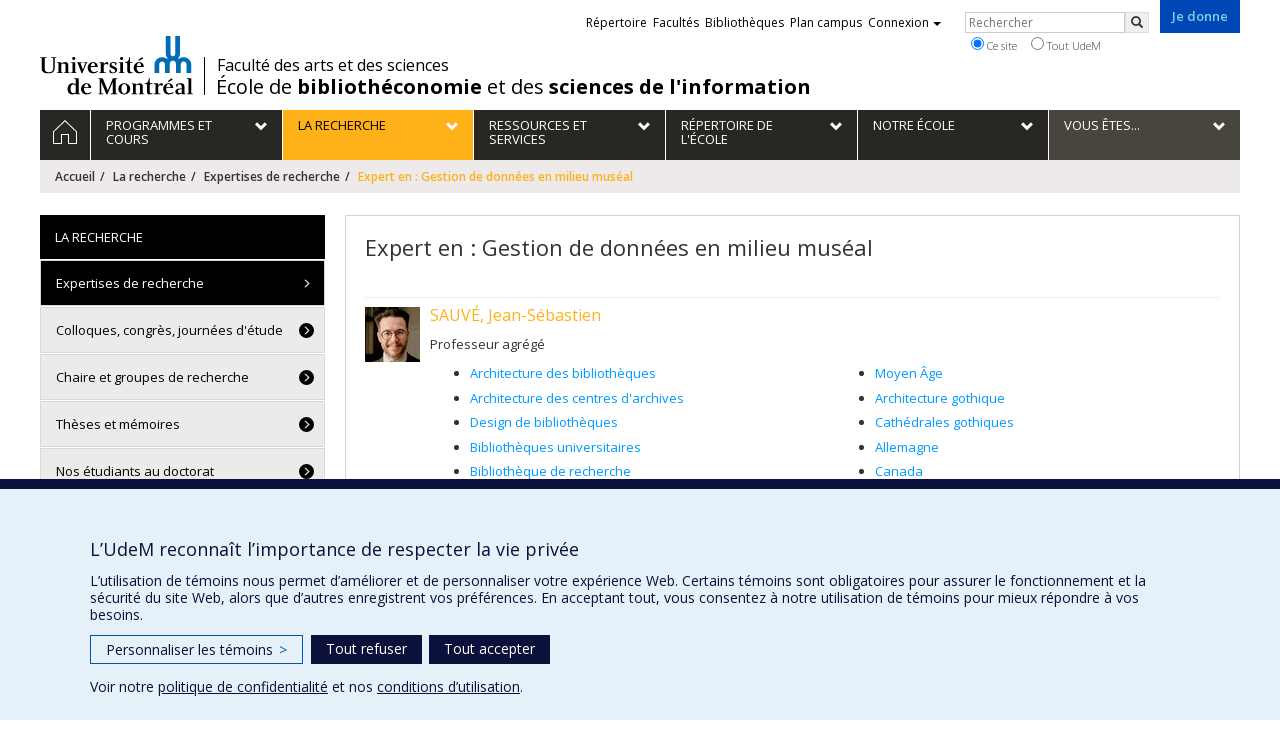

--- FILE ---
content_type: text/html; charset=utf-8
request_url: https://ebsi.umontreal.ca/recherche/expertises-de-recherche/experts/ex/Gestion%20de%20donn%C3%A9es%20en%20milieu%20mus%C3%A9al/
body_size: 8799
content:
<!DOCTYPE html>
<html lang="fr">
<head>
<meta http-equiv="X-UA-Compatible" content="IE=edge" />
<meta name="viewport" content="width=device-width, initial-scale=1" />
<link rel="apple-touch-icon" sizes="180x180" href="/apple-touch-icon.png">
<link rel="icon" type="image/png" sizes="32x32" href="/favicon-32x32.png">
<link rel="icon" type="image/png" sizes="16x16" href="/favicon-16x16.png">
<link rel="manifest" href="/site.webmanifest">
<link rel="mask-icon" href="/safari-pinned-tab.svg" color="#006bb6">

<meta charset="utf-8">
<!-- 
	This website is powered by TYPO3 - inspiring people to share!
	TYPO3 is a free open source Content Management Framework initially created by Kasper Skaarhoj and licensed under GNU/GPL.
	TYPO3 is copyright 1998-2019 of Kasper Skaarhoj. Extensions are copyright of their respective owners.
	Information and contribution at https://typo3.org/
-->



<title>Expert en : Gestion de données en milieu muséal - École de bibliothéconomie et des sciences de l'information - Université de Montréal</title>
<meta name="generator" content="TYPO3 CMS">
<meta name="robots" content="index,follow">
<meta name="google" content="notranslate">
<meta name="apple-mobile-web-app-capable" content="no">


<link rel="stylesheet" type="text/css" href="https://fonts.googleapis.com/css?family=Open+Sans:400,400italic,300italic,300,600,600italic,700,700italic,800,800italic&amp;subset=latin,latin-ext" media="all">
<link rel="stylesheet" type="text/css" href="/typo3temp/udemlessc/lessphp_d84f9056455b17f22a74f6a119519db4279bcbef.css?1732795819" media="all">
<link rel="stylesheet" type="text/css" href="/typo3temp/udemlessc/lessphp_a996a595945a8e0ddfe5e9549d4b6f09b23e118b.css?1613647714" media="all">
<link rel="stylesheet" type="text/css" href="/typo3conf/ext/udem_vendor/Resources/Public/fancybox-3.5.2/jquery.fancybox.min.css?1584034618" media="all">
<link rel="stylesheet" type="text/css" href="/typo3temp/udemlessc/lessphp_d54603d8ddc82b645f90bc7dde70a1f066fb526d.css?1613647714" media="all">
<link rel="stylesheet" type="text/css" href="/typo3temp/udemlessc/lessphp_913fb620063da8b7ab658218a6c8390f0d2ab9eb.css?1613647714" media="all">
<link rel="stylesheet" type="text/css" href="/typo3temp/assets/compressed/merged-3ac80318fbd546528d5366ba24efc16c-f872d8f6162a55dc82524ee1d1106aa4.css?1613647714" media="all">




<script src="/typo3conf/ext/udem_vendor/Resources/Public/underscore-1.8.3/underscore.min.js?1584034624" type="text/javascript"></script>
<script src="/typo3conf/ext/udem_vendor/Resources/Public/jquery-3.5.1/jquery.min.js?1604402777" type="text/javascript"></script>
<script src="/typo3temp/assets/compressed/merged-59071038be6fefd6305acfe279d5b796-5f19aba6b5663835dee6885531e3efd7.js?1661855556" type="text/javascript"></script>
<script src="/typo3conf/ext/udem_papyrus/Resources/Public/Js/udempapyrus.js?1604402777" type="text/javascript"></script>
<script src="/typo3conf/ext/udem_vendor/Resources/Public/bootstrap-3.3.7/js/bootstrap.min.js?1584034617" type="text/javascript"></script>
<script src="/typo3conf/ext/udem_vendor/Resources/Public/classList.js-1.2.20180112/classList.min.js?1584034618" type="text/javascript"></script>
<script src="/typo3conf/ext/udem_vendor/Resources/Public/h5o-js-0.11/outliner.min.js?1584034619" type="text/javascript"></script>
<script src="/typo3conf/ext/udem_bootstrap/Resources/Public/udem-bootstrap.js?1616668816" type="text/javascript"></script>
<script src="/typo3conf/ext/udem_bootstrap/Resources/Public/udem-bootstrap-video.js?1584034592" type="text/javascript"></script>
<script src="/typo3conf/ext/udem_bootstrap/Resources/Public/udem-gallerie.js?1589452388" type="text/javascript"></script>
<script src="/typo3conf/ext/udem_vendor/Resources/Public/fancybox-3.5.2/jquery.fancybox.min.js?1584034618" type="text/javascript"></script>
<script src="/typo3conf/ext/udem_bootstrap/Resources/Public/udem-social.js?1584034592" type="text/javascript"></script>
<script src="/typo3conf/ext/udem_bootstrap/Resources/Public/udem-instagram.js?1584034592" type="text/javascript"></script>
<script src="/typo3conf/ext/udem_bootstrap/Resources/Public/udem-alertes.js?1604402777" type="text/javascript"></script>
<script src="/typo3conf/ext/udem_vendor/Resources/Public/localforage-1.7.2/dist/localforage.min.js?1584034620" type="text/javascript"></script>
<script src="/typo3conf/ext/udem_profs/Resources/Public/udem-profs.js?1584034610" type="text/javascript"></script>
<script src="/typo3conf/ext/udem_sadvr/Resources/Public/udem-sadvr.js?1584034612" type="text/javascript"></script>



<meta name="og:title" content="Experts" /><meta name="og:url" content="https://ebsi.umontreal.ca/recherche/expertises-de-recherche/experts/ex/Pr%C3%A9servation%20num%C3%A9rique/" /><meta name="og:locale" content="fr_CA" /><meta name="og:site_name" content="École de bibliothéconomie et des sciences de l'information - Université de Montréal" />

</head>
<body>

    <div id="udem-urgence-bcrp" style="display:none;" data-udem-urgence-endpoint="https://urgence.umontreal.ca/urgence-udem.json"  data-udem-urgence-nocss></div>
    <script async src="https://urgence.umontreal.ca/typo3conf/ext/udem_urgence/Resources/Public/JavaScript/udem-urgence-bcrp.js"></script>
<a class="sr-only sr-only-focusable" href="#udem-primary-contents">Passer au contenu</a>


    


<header id="udem-header">
  <div class="container">

    <h1>
      <a href="https://www.umontreal.ca/" target="_blank" id="udem-header-logo">Université de Montréal</a>
      <span id="udem-header-logo-separator"></span>
      <small id="udem-header-title">
        <span class="sep">/</span>
        <a href="https://fas.umontreal.ca/" target="_blank" style="font-size: 80%; margin-bottom: 2px; margin-left: .7px;" class="hidden-xs">Faculté des arts et des sciences</a><a href="/accueil/" style="position: relative; top: 2px;">École de <b>bibliothéconomie</b> et des <b>sciences de l'information</b></a>
      </small>
    </h1>

    <a href="https://formulairereseau.umontreal.ca/site/Donation2?df_id=1560&amp;1560.donation=form1&amp;mfc_pref=T&amp;s_locale=fr_CA" title="Faire un don à l’Université de Montréal" target="_blank" class="udem-je-donne"><span>Je donne</span></a>

    <nav id="udem-phone-menu">
      
      <a class="udem-phone-menu-primary" href="#udem-primary-nav">
        <b><span></span><span></span><span></span></b>
        <span class="sr-only">Menu</span>
      </a>
      

      
      <a class="udem-phone-menu-search" href="#udem-search-menu">
        <span class="glyphicon glyphicon-search" title="Rechercher"></span>
        <span class="sr-only">Rechercher</span>
      </a>
      

      
      <a class="udem-phone-menu-links" href="#udem-links-menu">
        <span class="glyphicon glyphicon-bookmark"></span>
        <span class="sr-only">Liens UdeM</span>
      </a>
      

      

      

      
    </nav>

    
        
      

    

    
    <nav id="udem-links-menu">
      <h2 class="sr-only">Liens externes</h2>
      <ul class="nav"><li><a href="https://www.umontreal.ca/#udemwww-search-personne" target="_blank"><span>Répertoire</span></a></li><li><a href="https://www.umontreal.ca/facultes-et-ecoles/" target="_blank"><span>Facultés</span></a></li><li><a href="https://bib.umontreal.ca/" target="_blank"><span>Bibliothèques</span></a></li><li><a href="https://plancampus.umontreal.ca/" target="_blank"><span>Plan campus</span></a></li><li class="dropdown">
        <a href="#" class="dropdown-toggle" data-toggle="dropdown">Connexion<span class="caret"></span></a>
        <ul class="dropdown-menu" role="menu"><li><a href="https://monudem.umontreal.ca/" target="_blank"><span>Mon UdeM</span></a></li><li><a href="https://studium.umontreal.ca/" target="_blank"><span>StudiUM</span></a></li><li><a href="https://outlook.umontreal.ca/" target="_blank"><span>Mon courriel</span></a></li></ul>
      </li><li><a href="https://formulairereseau.umontreal.ca/site/Donation2?df_id=1560&amp;1560.donation=form1&amp;mfc_pref=T&amp;s_locale=fr_CA" title="Faire un don à l’Université de Montréal" target="_blank" class="udem-je-donne"><span>Je donne</span></a></li></ul>
    </nav>
    


    
    <div id="udem-search-menu">
      <h2 class="sr-only">Rechercher</h2>
          <form method="get" action="https://google.com/cse" class="udem-search-form">

    <input type="hidden" name="cx" value="011926736769028447783:qlpu3so2kqq" />
    <input type="hidden" name="sa.x" value="23" />
    <input type="hidden" name="sa.y" value="10" />
    <input type="hidden" name="ie" value="UTF-8" />

    <div class="clearfix">
      <input type="text" name="q" value="" class="udem-search-input" placeholder="Rechercher" />
      <button type="submit" class="udem-search-button" title="Rechercher" aria-label="Rechercher">
        <span class="glyphicon glyphicon-search"></span>
        <span class="sr-only sr-only-focusable">Rechercher</span>
      </button>
    </div>

    <div class="clearfix">
      <label>
        <input type="radio" name="scope" value="ebsi.umontreal.ca" checked="checked" />
        Ce site
      </label>
      <label>
        <input type="radio" name="scope" value="umontreal.ca" />
        Tout UdeM
      </label>
    </div>
  </form>
    </div>
    

  </div>
</header>

<div id="udem-primary-nav">
  <nav class="container">
    <h2 class="sr-only">Navigation principale</h2>
    <ul class="nav"><li class="home"><a href="/accueil/" title="Accueil"><span><svg xmlns="http://www.w3.org/2000/svg" viewBox="0 0 1024 1024" aria-hidden="true" focusable="false">
  <path d="m512 0L0 489.69V1024h384V640h256v384h384V489.69zm0 60.331l469.33 447.57v473.43H682.66v-384H341.33v384H42.66v-473.43z"></path>
</svg><span class="hidden-md hidden-lg">Accueil</span><span class="hidden-xs hidden-sm sr-only">Accueil</span></a></li><li class="has-sub"><a href="/programmes-cours/premier-cycle/" class="p14680"><span><span>Programmes et cours</span></span></a><ul class="sub-menu"><li><a href="/programmes-cours/premier-cycle/"><span>Programmes de 1er cycle</span></a></li><li><a href="/programmes-cours/cycles-superieurs/"><span>Programmes de cycles supérieurs</span></a></li><li><a href="http://cours.ebsi.umontreal.ca" target="_blank"><span>Cours et horaires</span></a></li></ul></li><li class="active has-sub"><a href="/recherche/expertises-de-recherche/" class="p14671"><span><span>La recherche</span></span></a><ul class="sub-menu"><li class="active"><a href="/recherche/expertises-de-recherche/"><span>Expertises de recherche</span></a></li><li><a href="/recherche/colloques-congres-journees-d-etude/"><span>Colloques, congrès, journées d'étude</span></a></li><li><a href="/recherche/chaire-et-groupes-de-recherche/"><span>Chaire et groupes de recherche</span></a></li><li><a href="/recherche/theses-et-memoires/"><span>Thèses et mémoires</span></a></li><li><a href="/recherche/nos-etudiants-au-doctorat/"><span>Nos étudiants au doctorat</span></a></li><li><a href="/recherche/postdoctorat-et-personnel-recherche/"><span>Stagiaires postdoctoraux et personnel de recherche</span></a></li><li><a href="/recherche/depot-numerique/"><span>Dépôt numérique</span></a></li></ul></li><li class="has-sub"><a href="/ressources-services/laboratoire-archivistique/" class="p14670"><span><span>Ressources et services</span></span></a><ul class="sub-menu"><li><a href="/ressources-services/laboratoire-archivistique/"><span>Laboratoire d'archivistique</span></a></li><li><a href="/ressources-services/laboratoires-informatique-documentaire/"><span>Laboratoires d'informatique documentaire</span></a></li><li><a href="/ressources-services/laboratoire-fabrication-numerique/"><span>Laboratoire de fabrication numérique</span></a></li><li><a href="/ressources-services/laboratoire-archeologie-numerique/"><span>Laboratoire d’archéologie numérique</span></a></li><li><a href="/ressources-services/ressources-pedagogiques/"><span>Ressources pédagogiques</span></a></li><li><a href="/ressources-services/soutien-financier/"><span>Soutien financier</span></a></li><li><a href="/ressources-services/stages/"><span>Stages</span></a></li><li><a href="/ressources-services/international/"><span>International</span></a></li><li><a href="/ressources-services/perspectives-banque-emplois/"><span>Perspectives d'emploi et banque d'emplois</span></a></li><li><a href="/ressources-services/vie-etudiante/"><span>Vie étudiante</span></a></li></ul></li><li class="has-sub"><a href="/repertoire-ecole/professeurs/" class="p14664"><span><span>Répertoire de l'École</span></span></a><ul class="sub-menu"><li><a href="/repertoire-ecole/professeurs/"><span>Professeurs</span></a></li><li><a href="/repertoire-ecole/professeurs-retraites/"><span>Professeurs retraités</span></a></li><li><a href="/repertoire-ecole/charges-de-cours/"><span>Chargés de cours</span></a></li><li><a href="/repertoire-ecole/personnel/"><span>Personnel administratif et professionnel</span></a></li></ul></li><li class="has-sub"><a href="/notre-ecole/presentation/" class="p14648"><span><span>Notre École</span></span></a><ul class="sub-menu"><li><a href="/notre-ecole/presentation/"><span>Présentation</span></a></li><li><a href="/notre-ecole/les-sciences-de-l-information/"><span>Les sciences de l'information</span></a></li><li><a href="/notre-ecole/nouvelles/"><span>Nouvelles</span></a></li><li><a href="/notre-ecole/activites/"><span>Activités</span></a></li><li><a href="/notre-ecole/en-direct-de-l-ebsi/"><span>En direct de l'EBSI</span></a></li><li><a href="/notre-ecole/liste-de-diffusion-ebsi-l/"><span>Liste de diffusion EBSI-L</span></a></li><li><a href="/notre-ecole/offres-demploi/"><span>Offres d'emploi</span></a></li><li><a href="/notre-ecole/fonds-amis-ebsi/"><span>Fonds des Amis de l'EBSI</span></a></li><li><a href="/notre-ecole/nos-diplomes/"><span>Nos diplômé(e)s</span></a></li><li><a href="/notre-ecole/nous-joindre/"><span>Nous joindre</span></a></li><li><a href="/notre-ecole/foire-aux-questions/"><span>Foire aux questions</span></a></li></ul></li><li class="has-sub"><a href="/vous-etes/futur-etudiant/" class="p14639"><span><span>Vous êtes...</span></span></a><ul class="sub-menu"><li><a href="/vous-etes/futur-etudiant/"><span>Futur étudiant</span></a></li><li><a href="/vous-etes/etudiant/"><span>Étudiant</span></a></li><li><a href="/vous-etes/diplome/"><span>Diplômé</span></a></li><li><a href="/vous-etes/employeur/"><span>Employeur ou milieu de stage</span></a></li><li><a href="/vous-etes/membre-du-personnel/"><span>Membre du personnel</span></a></li><li><a href="/vous-etes/donateur/"><span>Donateur</span></a></li><li><a href="/vous-etes/conseiller-en-orientation/"><span>Conseiller en orientation et information</span></a></li><li><a href="/vous-etes/journaliste/"><span>Journaliste</span></a></li></ul></li></ul>
  </nav>
</div>







<div id="udem-alertes-placeholder"
             data-udem-alertes-close-button="0"
             data-udem-alertes-close-button-label="Fermer"
             data-udem-alertes-url="/alertes/?type=271">
        </div>





<section class="main-bandeau">
    <div class="container">
        <div class="content-border"><!--TYPO3SEARCH_begin--><!--TYPO3SEARCH_end--></div>
    </div>
</section>


<section id="udem-primary-contents" class="main-section">
    <div class="container">
      
      <div id="udem-breadcrumb">

        
        <a href="#udem-secondary-nav" id="udem-toggle-secondary-nav" data-toggle="collapse">
          <span class="glyphicon glyphicon-align-justify"></span>
          <span class="sr-only">Navigation secondaire</span>
        </a>
        

        <ul class="breadcrumb"><li class="home"><a href="/accueil/">Accueil</a></li><li><a href="/recherche/expertises-de-recherche/">La recherche</a></li><li><a href="/recherche/expertises-de-recherche/">Expertises de recherche</a></li><li class="active">Expert en : Gestion de données en milieu muséal</li></ul>
      </div>
      


    

    
        

            

            <div class="row">
              <div class="col-md-9 col-md-push-3">
                
                <section class="content-main"><!--TYPO3SEARCH_begin--><div class="udem-page-title"><h1>Expert en : Gestion de données en milieu muséal</h1></div><div id="experts" data-udem-cuid="c93807" class="csc-frame csc-frame-default CType-list list_type-tx_udemsadvr_pi1 section_frame-101">
<div class="show_expertise">

  
    <div class="expert">

    <div class="visuel"><a href="/repertoire-ecole/professeurs/professeur/in/in31134/sg/Jean-S%C3%A9bastien%20Sauv%C3%A9/"><img src="https://www.recherche.umontreal.ca/visuel/personne:31134.photoOfficiellePetite" alt="Sauvé, Jean-Sébastien" /></a></div>

    <h3 class="nom-prenom"><a href="/repertoire-ecole/professeurs/professeur/in/in31134/sg/Jean-S%C3%A9bastien%20Sauv%C3%A9/">SAUVÉ, Jean-Sébastien</a></h3>

    <p class="fonctions">Professeur agrégé</p>

          <ul class="expertises">
              <li><a href="/recherche/expertises-de-recherche/experts/ex/Architecture%20des%20biblioth%C3%A8ques/">Architecture des bibliothèques</a></li>
              <li><a href="/recherche/expertises-de-recherche/experts/ex/Architecture%20des%20centres%20d%27archives/">Architecture des centres d&#039;archives</a></li>
              <li><a href="/recherche/expertises-de-recherche/experts/ex/Design%20de%20biblioth%C3%A8ques/">Design de bibliothèques</a></li>
              <li><a href="/recherche/expertises-de-recherche/experts/ex/Biblioth%C3%A8ques%20universitaires/">Bibliothèques universitaires</a></li>
              <li><a href="/recherche/expertises-de-recherche/experts/ex/Biblioth%C3%A8que%20de%20recherche/">Bibliothèque de recherche</a></li>
              <li><a href="/recherche/expertises-de-recherche/experts/ex/M%C3%A9tadonn%C3%A9es/">Métadonnées</a></li>
              <li><a href="/recherche/expertises-de-recherche/experts/ex/Gestion%20de%20donn%C3%A9es%20en%20milieu%20mus%C3%A9al/">Gestion de données en milieu muséal</a></li>
              <li><a href="/recherche/expertises-de-recherche/experts/ex/Biblioth%C3%A9conomie%20allemande/">Bibliothéconomie allemande</a></li>
              <li><a href="/recherche/expertises-de-recherche/experts/ex/Moyen%20%C3%82ge/">Moyen Âge</a></li>
              <li><a href="/recherche/expertises-de-recherche/experts/ex/Architecture%20gothique/">Architecture gothique</a></li>
              <li><a href="/recherche/expertises-de-recherche/experts/ex/Cath%C3%A9drales%20gothiques/">Cathédrales gothiques</a></li>
              <li><a href="/recherche/expertises-de-recherche/experts/ex/Allemagne/">Allemagne</a></li>
              <li><a href="/recherche/expertises-de-recherche/experts/ex/Canada/">Canada</a></li>
              <li><a href="/recherche/expertises-de-recherche/experts/ex/France/">France</a></li>
              <li><a href="/recherche/expertises-de-recherche/experts/ex/Suisse/">Suisse</a></li>
            </ul>
    

        <div class="semi-accordion">
      <div class="semi-accordion-inner">
        <div class="contenu"><p>Mes activités de recherche et d’encadrement portent principalement sur les métadonnées culturelles, l’aménagement et l’architecture des bibliothèques et des centres d’archives, et les enjeux auxquels font face les bibliothèques universitaires.</p>

<p>Je participe depuis 2021 à la création de la <a href="https://www.nipakanatik.org/s/nipakanatik/page/accueil">bibliothèque numérique Nipakanatik</a> vouée à préserver et diffuser le patrimoine anicinabe en collaboration avec l’organisme <a href="https://minwashin.org/">Minwashin</a>. Ce projet offre aux étudiant·e·s inscrit·e·s à la maîtrise en sciences de l’information l'opportunité de se familiariser avec une approche visant la décolonisation du patrimoine de la nation anicinabe et s’inscrivant dans un contexte de réconciliation.</p>

<p>En plus de ces activités, je m’intéresse aussi à la création, la préservation et la valorisation des zines dans le milieu universitaire. En effet, ces documents sont extrêmement importants pour le rôle qu’ils jouent dans la diffusion des opinions des groupes marginaux, des minorités et de la contre-culture. Je participe donc activement à la création d’une collection qui enrichira le <a href="https://bib.umontreal.ca/travailler/les-bibliotheques/livres-rares-collections-speciales">département des livres rares et collections spéciales</a> de notre université, et j’entends approfondir l’utilisation des zines comme objet de recherche et outil d’enseignement.</p>

<p>Finalement, ma formation d'historien de l'architecture m'a amené à étudier les cathédrales gothiques d'Europe et leurs dessins d'architecture, ainsi que l'histoire de l'architecture d'Europe et d'Amérique du Nord.</p></div>
      </div>
      <span class="semi-accordion-trigger">Lire plus…</span>
    </div>
        
    <p><a href="/repertoire-ecole/professeurs/professeur/in/in31134/sg/Jean-S%C3%A9bastien%20Sauv%C3%A9/" class="link-to-individu chevron-right">Profil complet</a></p>

  </div>
  </div>

</div><!--TYPO3SEARCH_end--></section>
              </div>
              <div class="col-md-3 col-md-pull-9">
                <nav id="udem-secondary-nav"><ul><li class="active"><b>La recherche</b><ul><li class="active"><a href="/recherche/expertises-de-recherche/">Expertises de recherche</a></li><li><a href="/recherche/colloques-congres-journees-d-etude/">Colloques, congrès, journées d'étude</a></li><li><a href="/recherche/chaire-et-groupes-de-recherche/">Chaire et groupes de recherche</a></li><li><a href="/recherche/theses-et-memoires/">Thèses et mémoires</a></li><li><a href="/recherche/nos-etudiants-au-doctorat/">Nos étudiants au doctorat</a></li><li><a href="/recherche/postdoctorat-et-personnel-recherche/">Stagiaires postdoctoraux et personnel de recherche</a></li><li><a href="/recherche/depot-numerique/">Dépôt numérique</a></li></ul></li></ul></nav>
              </div>
            </div>

          
      
  

  

    </div>
</section>




<footer id="udem-footer">

  
  <div class="udem-footer-sitemap">
    <div class="container">
      <ul class="row nav"><li class="col-md-2"><a href="/programmes-cours/premier-cycle/">Programmes et cours</a><ul class="nav"><li><a href="/programmes-cours/premier-cycle/">Programmes de 1er cycle</a></li><li><a href="/programmes-cours/cycles-superieurs/">Programmes de cycles supérieurs</a></li><li><a href="http://cours.ebsi.umontreal.ca" target="_blank">Cours et horaires</a></li></ul></li><li class="col-md-2"><a href="/recherche/expertises-de-recherche/">La recherche</a><ul class="nav"><li><a href="/recherche/expertises-de-recherche/">Expertises de recherche</a></li><li><a href="/recherche/colloques-congres-journees-d-etude/">Colloques, congrès, journées d'étude</a></li><li><a href="/recherche/chaire-et-groupes-de-recherche/">Chaire et groupes de recherche</a></li><li><a href="/recherche/theses-et-memoires/">Thèses et mémoires</a></li><li><a href="/recherche/nos-etudiants-au-doctorat/">Nos étudiants au doctorat</a></li><li><a href="/recherche/postdoctorat-et-personnel-recherche/">Stagiaires postdoctoraux et personnel de recherche</a></li><li><a href="/recherche/depot-numerique/">Dépôt numérique</a></li></ul></li><li class="col-md-2"><a href="/ressources-services/laboratoire-archivistique/">Ressources et services</a><ul class="nav"><li><a href="/ressources-services/laboratoire-archivistique/">Laboratoire d'archivistique</a></li><li><a href="/ressources-services/laboratoires-informatique-documentaire/">Laboratoires d'informatique documentaire</a></li><li><a href="/ressources-services/laboratoire-fabrication-numerique/">Laboratoire de fabrication numérique</a></li><li><a href="/ressources-services/laboratoire-archeologie-numerique/">Laboratoire d’archéologie numérique</a></li><li><a href="/ressources-services/ressources-pedagogiques/">Ressources pédagogiques</a></li><li><a href="/ressources-services/soutien-financier/">Soutien financier</a></li><li><a href="/ressources-services/stages/">Stages</a></li><li><a href="/ressources-services/international/">International</a></li><li><a href="/ressources-services/perspectives-banque-emplois/">Perspectives d'emploi et banque d'emplois</a></li><li><a href="/ressources-services/vie-etudiante/">Vie étudiante</a></li></ul></li><li class="col-md-2"><a href="/repertoire-ecole/professeurs/">Répertoire de l'École</a><ul class="nav"><li><a href="/repertoire-ecole/professeurs/">Professeurs</a></li><li><a href="/repertoire-ecole/professeurs-retraites/">Professeurs retraités</a></li><li><a href="/repertoire-ecole/charges-de-cours/">Chargés de cours</a></li><li><a href="/repertoire-ecole/personnel/">Personnel administratif et professionnel</a></li></ul></li><li class="col-md-2"><a href="/notre-ecole/presentation/">Notre École</a><ul class="nav"><li><a href="/notre-ecole/presentation/">Présentation</a></li><li><a href="/notre-ecole/les-sciences-de-l-information/">Les sciences de l'information</a></li><li><a href="/notre-ecole/nouvelles/">Nouvelles</a></li><li><a href="/notre-ecole/activites/">Activités</a></li><li><a href="/notre-ecole/en-direct-de-l-ebsi/">En direct de l'EBSI</a></li><li><a href="/notre-ecole/liste-de-diffusion-ebsi-l/">Liste de diffusion EBSI-L</a></li><li><a href="/notre-ecole/offres-demploi/">Offres d'emploi</a></li><li><a href="/notre-ecole/fonds-amis-ebsi/">Fonds des Amis de l'EBSI</a></li><li><a href="/notre-ecole/nos-diplomes/">Nos diplômé(e)s</a></li><li><a href="/notre-ecole/nous-joindre/">Nous joindre</a></li><li><a href="/notre-ecole/foire-aux-questions/">Foire aux questions</a></li></ul></li><li class="col-md-2"><a href="/vous-etes/futur-etudiant/">Vous êtes...</a><ul class="nav"><li><a href="/vous-etes/futur-etudiant/">Futur étudiant</a></li><li><a href="/vous-etes/etudiant/">Étudiant</a></li><li><a href="/vous-etes/diplome/">Diplômé</a></li><li><a href="/vous-etes/employeur/">Employeur ou milieu de stage</a></li><li><a href="/vous-etes/membre-du-personnel/">Membre du personnel</a></li><li><a href="/vous-etes/donateur/">Donateur</a></li><li><a href="/vous-etes/conseiller-en-orientation/">Conseiller en orientation et information</a></li><li><a href="/vous-etes/journaliste/">Journaliste</a></li></ul></li></ul>      <script type="text/javascript">
      jQuery(function($){
        var $ul = $('#udem-footer .udem-footer-sitemap ul.row');
        $ul.find('ul.nav').hide();
        $ul.children().children('a').on('click', function(event){
          var $sub = $(this).next('ul.nav');
          if ($sub.length) {
            event.preventDefault();
            $ul.find('ul.nav').toggle(150);
          }
        });
      });
      </script>
    </div>
  </div>

  

  <div class="udem-footer-contents">
    <div class="container">
      <h3>École de bibliothéconomie et des sciences de l'information</h3><div class="row"><div class="col-md-3"><div id="c98818" class="csc-frame csc-frame-default CType-text"><div class="csc-text-text"><p class="bodytext">Pavillon Lionel-Groulx<br />3150, rue Jean-Brillant<br />Montréal (QC)<br />H3T 1N8</p>
<p class="bodytext">514 343-6044</p>
<p class="bodytext"><a href="mailto:ebsiinfo@ebsi.umontreal.ca">Courriel</a></p></div></div></div><div class="col-md-3"><div id="comment-soutenir-le-departement" data-udem-cuid="c98819" class="csc-frame csc-frame-default CType-text header_position-l-frd"><div class="csc-header"><h4 class="csc-header-alignment-l-frd csc-firstHeader"><a href="/vous-etes/donateur/">Comment soutenir l'École?</a></h4></div><div class="csc-text-text"></div></div></div><div class="col-md-3"><div id="besoin-d-aide" data-udem-cuid="c98816" class="csc-frame csc-frame-default CType-text"><div class="csc-header"><h5 class="csc-firstHeader">BESOIN D'AIDE?</h5></div><div class="csc-text-text"><p class="bodytext"><a href="/plan-du-site/">Plan du site</a></p>
<p class="bodytext"><a href="mailto:webmestre@fas.umontreal.ca">Signaler une erreur</a></p>
<p class="bodytext"><a href="/accessibilite/">Accessibilité</a></p></div></div></div><div class="col-md-3"><div id="c98817" class="csc-frame csc-frame-default CType-text header_position-l-frd"><div class="csc-header"><h5 class="csc-header-alignment-l-frd csc-firstHeader"><a href="/faculte-des-arts-et-des-sciences/">FACULTÉ DES ARTS ET DES SCIENCES</a></h5></div><div class="csc-text-text"><p class="bodytext"><a href="/faculte-des-arts-et-des-sciences/#c102183">Nos départements et écoles</a></p>
<p class="bodytext"><a href="/faculte-des-arts-et-des-sciences/#c102182">Nos centres d'études</a></p>
<p class="bodytext"><a href="/faculte-des-arts-et-des-sciences/#c102181">Nos programmes et cours</a></p></div></div></div></div>
    </div>
  </div>

  <div class="udem-footer-tail">
    <div class="container">
      <div><a href="https://secretariatgeneral.umontreal.ca/protection-et-acces-a-linformation/complement-dinformation-sur-la-confidentialite/" title="Afficher le complément d’information sur la confidentialité" target="_blank">Confidentialité</a><a href="https://secretariatgeneral.umontreal.ca/protection-et-acces-a-linformation/conditions-dutilisation-des-plateformes-web/" title="Afficher les conditions d’utilisation des plateformes Web" target="_blank">Conditions d’utilisation</a>  <div id="udem_cookie_consent_toggle"></div></div><a href="https://www.umontreal.ca/" title="Université de Montréal" class="udem-footer-logo">Université de Montréal</a>
    </div>
  </div>

</footer>






<script>    function moveYouTubeSrc(consentGiven = false) {
        // Select all iframe elements on the page
        const iframes = document.querySelectorAll('iframe');
        // console.log('moveYouTubeSrc consentGiven)', consentGiven);
        // console.log('moveYouTubeSrc iframes)', iframes);
        // Loop through each iframe
        iframes.forEach((iframe) => {
            // Check if the iframe is a YouTube video
            if (!consentGiven) {
              if (iframe.src) {
                iframe.dataset.src = iframe.src;
                iframe.removeAttribute('src');
              }
            } else {
                // console.log('Move the data-src attribute back to src');
                // Move the data-src attribute back to src
                const dataSrc = iframe.dataset.src;
                if (dataSrc) {
                    iframe.src = dataSrc;
                    iframe.removeAttribute('data-src');
                }
            }
        });
    }
    // Hide YT videos so they can't be played until consent is granted
    window.addEventListener('DOMContentLoaded', () => {
        // Call the function to move YouTube iframe src attributes to data-src attributes
        moveYouTubeSrc(false);
    });        // Define dataLayer and the gtag function.
        window.dataLayer = window.dataLayer || [];
        function gtag(){dataLayer.push(arguments);}

        // Default ad_storage to 'denied'.
        gtag('consent', 'default', {
          'ad_storage': 'denied',
          'analytics_storage': 'denied',
          'functionality_storage': 'denied',
          'ad_user_data' : 'denied',
          'ad_personalization' : 'denied',
        });
          
       // Revoke YT permission
       moveYouTubeSrc(false);         (function(w,d,s,l,i){w[l]=w[l]||[];w[l].push({'gtm.start':
      new Date().getTime(),event:'gtm.js'});var f=d.getElementsByTagName(s)[0],
      j=d.createElement(s),dl=l!='dataLayer'?'&l='+l:'';j.async=true;j.src=
      'https://www.googletagmanager.com/gtm.js?id='+i+dl;f.parentNode.insertBefore(j,f);
      })(window,document,'script','dataLayer','GTM-59WZNRC');      (function(w,d,s,l,i){w[l]=w[l]||[];w[l].push({'gtm.start':
      new Date().getTime(),event:'gtm.js'});var f=d.getElementsByTagName(s)[0],
      j=d.createElement(s),dl=l!='dataLayer'?'&l='+l:'';j.async=true;j.src=
      'https://www.googletagmanager.com/gtm.js?id='+i+dl;f.parentNode.insertBefore(j,f);
      })(window,document,'script','dataLayer','GTM-MLFN6DB');
        function udemDispatchCookieEvent(data) {
            window.dispatchEvent(new CustomEvent('udem_set_consent_cookie', {detail: data}));
        }
        window.addEventListener('load', () => {
          // Ajout des triggers Google
        if (typeof on_udem_cookie_update_consent === 'function') {
          // console.log('on_udem_cookie_update_consent');
          function udem_cookie_consent_update(categories) {
            // console.log('udem_cookie_consent_update categories : ', categories);
            for (const [key, value] of Object.entries(categories)) {
              categories[key] = (value === true) ? 'granted' : 'denied';
            }
          
            udem_google_cookie_consent_update(categories);
            udem_fb_cookie_consent_update(categories);
          }

          function udem_google_cookie_consent_update(categories) {
            console.log('udem_google_cookie_consent_update categories : ', categories);
            if (categories.functionalityCookies === 'granted') {
              // Grant YT permission/*  */
              moveYouTubeSrc(true);
            } else {
              // Revoke YT permission
              moveYouTubeSrc(false);
            }

            gtag('consent', 'update', {
              'ad_storage': categories.adsCookies,
              'functionality_storage': categories.functionalityCookies,
              'analytics_storage': categories.performanceCookies
            });
          }

          function udem_fb_cookie_consent_update(categories) {
            // console.log('udem_fb_cookie_consent_update categories : ', categories);
            if (categories.adsCookies === 'granted') {
              // Grant Facebook Pixels
              var eventData = {category: 'adsCookies', action: "grant"}
              udemDispatchCookieEvent(eventData);              
            } else {
              // Revoke Pixels consent
              var eventData = { category: 'adsCookies', action: "revoke" }
              udemDispatchCookieEvent(eventData);  
            }
          }

          on_udem_cookie_update_consent(udem_cookie_consent_update);
        }
      // fin window.addEventListener('load', () => {
      });</script>  <script src="https://secretariatgeneral.umontreal.ca/udem_consentement_temoins.js?v=021123"></script><script>
  <!-- Facebook Pixel Code -->
    !function(f,b,e,v,n,t,s)
    {if(f.fbq)return;n=f.fbq=function(){n.callMethod?
    n.callMethod.apply(n,arguments):n.queue.push(arguments)};
    if(!f._fbq)f._fbq=n;n.push=n;n.loaded=!0;n.version='2.0';
    n.queue=[];t=b.createElement(e);t.async=!0;
    t.src=v;s=b.getElementsByTagName(e)[0];
    s.parentNode.insertBefore(t,s)}(window, document,'script',
    'https://connect.facebook.net/en_US/fbevents.js');
    fbq('consent', 'revoke');
    fbq('init', '1291288432001154');
    fbq('track', 'PageView');
    window.addEventListener('udem_set_consent_cookie',function(e){
    if (e.detail.category === 'adsCookies') {
      fbq('consent',e.detail.action);
      // console.log('fbq consent action',e.detail.action)
    }
    },!1)
  </script>
  <!-- End Facebook Pixel Code -->




</body>
</html>

--- FILE ---
content_type: text/css; charset=utf-8
request_url: https://ebsi.umontreal.ca/typo3temp/udemlessc/lessphp_d84f9056455b17f22a74f6a119519db4279bcbef.css?1732795819
body_size: 56988
content:
/*!
 * Bootstrap v3.3.7 (http://getbootstrap.com)
 * Copyright 2011-2016 Twitter, Inc.
 * Licensed under MIT (https://github.com/twbs/bootstrap/blob/master/LICENSE)
 */
/*! normalize.css v3.0.3 | MIT License | github.com/necolas/normalize.css */
html {
  font-family: sans-serif;
  -ms-text-size-adjust: 100%;
  -webkit-text-size-adjust: 100%;
}
body {
  margin: 0;
}
article,
aside,
details,
figcaption,
figure,
footer,
header,
hgroup,
main,
menu,
nav,
section,
summary {
  display: block;
}
audio,
canvas,
progress,
video {
  display: inline-block;
  vertical-align: baseline;
}
audio:not([controls]) {
  display: none;
  height: 0;
}
[hidden],
template {
  display: none;
}
a {
  background-color: transparent;
}
a:active,
a:hover {
  outline: 0;
}
abbr[title] {
  border-bottom: 1px dotted;
}
b,
strong {
  font-weight: bold;
}
dfn {
  font-style: italic;
}
h1 {
  font-size: 2em;
  margin: 0.67em 0;
}
mark {
  background: #ff0;
  color: #000;
}
small {
  font-size: 80%;
}
sub,
sup {
  font-size: 75%;
  line-height: 0;
  position: relative;
  vertical-align: baseline;
}
sup {
  top: -0.5em;
}
sub {
  bottom: -0.25em;
}
img {
  border: 0;
}
svg:not(:root) {
  overflow: hidden;
}
figure {
  margin: 1em 40px;
}
hr {
  box-sizing: content-box;
  height: 0;
}
pre {
  overflow: auto;
}
code,
kbd,
pre,
samp {
  font-family: monospace, monospace;
  font-size: 1em;
}
button,
input,
optgroup,
select,
textarea {
  color: inherit;
  font: inherit;
  margin: 0;
}
button {
  overflow: visible;
}
button,
select {
  text-transform: none;
}
button,
html input[type="button"],
input[type="reset"],
input[type="submit"] {
  -webkit-appearance: button;
  cursor: pointer;
}
button[disabled],
html input[disabled] {
  cursor: default;
}
button::-moz-focus-inner,
input::-moz-focus-inner {
  border: 0;
  padding: 0;
}
input {
  line-height: normal;
}
input[type="checkbox"],
input[type="radio"] {
  box-sizing: border-box;
  padding: 0;
}
input[type="number"]::-webkit-inner-spin-button,
input[type="number"]::-webkit-outer-spin-button {
  height: auto;
}
input[type="search"] {
  -webkit-appearance: textfield;
  box-sizing: content-box;
}
input[type="search"]::-webkit-search-cancel-button,
input[type="search"]::-webkit-search-decoration {
  -webkit-appearance: none;
}
fieldset {
  border: 1px solid #c0c0c0;
  margin: 0 2px;
  padding: 0.35em 0.625em 0.75em;
}
legend {
  border: 0;
  padding: 0;
}
textarea {
  overflow: auto;
}
optgroup {
  font-weight: bold;
}
table {
  border-collapse: collapse;
  border-spacing: 0;
}
td,
th {
  padding: 0;
}
/*! Source: https://github.com/h5bp/html5-boilerplate/blob/master/src/css/main.css */
@media print {
  *,
  *:before,
  *:after {
    background: transparent !important;
    color: #000 !important;
    box-shadow: none !important;
    text-shadow: none !important;
  }
  a,
  a:visited {
    text-decoration: underline;
  }
  a[href]:after {
    content: " (" attr(href) ")";
  }
  abbr[title]:after {
    content: " (" attr(title) ")";
  }
  a[href^="#"]:after,
  a[href^="javascript:"]:after {
    content: "";
  }
  pre,
  blockquote {
    border: 1px solid #999;
    page-break-inside: avoid;
  }
  thead {
    display: table-header-group;
  }
  tr,
  img {
    page-break-inside: avoid;
  }
  img {
    max-width: 100% !important;
  }
  p,
  h2,
  h3 {
    orphans: 3;
    widows: 3;
  }
  h2,
  h3 {
    page-break-after: avoid;
  }
  .navbar {
    display: none;
  }
  .btn > .caret,
  .dropup > .btn > .caret {
    border-top-color: #000 !important;
  }
  .label {
    border: 1px solid #000;
  }
  .table {
    border-collapse: collapse !important;
  }
  .table td,
  .table th {
    background-color: #fff !important;
  }
  .table-bordered th,
  .table-bordered td {
    border: 1px solid #ddd !important;
  }
}
@font-face {
  font-family: 'Glyphicons Halflings';
  src: url('/typo3conf/ext/udem_vendor/Resources/Public/bootstrap-3.3.7/fonts/glyphicons-halflings-regular.eot');
  src: url('/typo3conf/ext/udem_vendor/Resources/Public/bootstrap-3.3.7/fonts/glyphicons-halflings-regular.eot?#iefix') format('embedded-opentype'), url('/typo3conf/ext/udem_vendor/Resources/Public/bootstrap-3.3.7/fonts/glyphicons-halflings-regular.woff2') format('woff2'), url('/typo3conf/ext/udem_vendor/Resources/Public/bootstrap-3.3.7/fonts/glyphicons-halflings-regular.woff') format('woff'), url('/typo3conf/ext/udem_vendor/Resources/Public/bootstrap-3.3.7/fonts/glyphicons-halflings-regular.ttf') format('truetype'), url('/typo3conf/ext/udem_vendor/Resources/Public/bootstrap-3.3.7/fonts/glyphicons-halflings-regular.svg#glyphicons_halflingsregular') format('svg');
}
.glyphicon {
  position: relative;
  top: 1px;
  display: inline-block;
  font-family: 'Glyphicons Halflings';
  font-style: normal;
  font-weight: normal;
  line-height: 1;
  -webkit-font-smoothing: antialiased;
  -moz-osx-font-smoothing: grayscale;
}
.glyphicon-asterisk:before {
  content: "\002a";
}
.glyphicon-plus:before {
  content: "\002b";
}
.glyphicon-euro:before,
.glyphicon-eur:before {
  content: "\20ac";
}
.glyphicon-minus:before {
  content: "\2212";
}
.glyphicon-cloud:before {
  content: "\2601";
}
.glyphicon-envelope:before {
  content: "\2709";
}
.glyphicon-pencil:before {
  content: "\270f";
}
.glyphicon-glass:before {
  content: "\e001";
}
.glyphicon-music:before {
  content: "\e002";
}
.glyphicon-search:before {
  content: "\e003";
}
.glyphicon-heart:before {
  content: "\e005";
}
.glyphicon-star:before {
  content: "\e006";
}
.glyphicon-star-empty:before {
  content: "\e007";
}
.glyphicon-user:before {
  content: "\e008";
}
.glyphicon-film:before {
  content: "\e009";
}
.glyphicon-th-large:before {
  content: "\e010";
}
.glyphicon-th:before {
  content: "\e011";
}
.glyphicon-th-list:before {
  content: "\e012";
}
.glyphicon-ok:before {
  content: "\e013";
}
.glyphicon-remove:before {
  content: "\e014";
}
.glyphicon-zoom-in:before {
  content: "\e015";
}
.glyphicon-zoom-out:before {
  content: "\e016";
}
.glyphicon-off:before {
  content: "\e017";
}
.glyphicon-signal:before {
  content: "\e018";
}
.glyphicon-cog:before {
  content: "\e019";
}
.glyphicon-trash:before {
  content: "\e020";
}
.glyphicon-home:before {
  content: "\e021";
}
.glyphicon-file:before {
  content: "\e022";
}
.glyphicon-time:before {
  content: "\e023";
}
.glyphicon-road:before {
  content: "\e024";
}
.glyphicon-download-alt:before {
  content: "\e025";
}
.glyphicon-download:before {
  content: "\e026";
}
.glyphicon-upload:before {
  content: "\e027";
}
.glyphicon-inbox:before {
  content: "\e028";
}
.glyphicon-play-circle:before {
  content: "\e029";
}
.glyphicon-repeat:before {
  content: "\e030";
}
.glyphicon-refresh:before {
  content: "\e031";
}
.glyphicon-list-alt:before {
  content: "\e032";
}
.glyphicon-lock:before {
  content: "\e033";
}
.glyphicon-flag:before {
  content: "\e034";
}
.glyphicon-headphones:before {
  content: "\e035";
}
.glyphicon-volume-off:before {
  content: "\e036";
}
.glyphicon-volume-down:before {
  content: "\e037";
}
.glyphicon-volume-up:before {
  content: "\e038";
}
.glyphicon-qrcode:before {
  content: "\e039";
}
.glyphicon-barcode:before {
  content: "\e040";
}
.glyphicon-tag:before {
  content: "\e041";
}
.glyphicon-tags:before {
  content: "\e042";
}
.glyphicon-book:before {
  content: "\e043";
}
.glyphicon-bookmark:before {
  content: "\e044";
}
.glyphicon-print:before {
  content: "\e045";
}
.glyphicon-camera:before {
  content: "\e046";
}
.glyphicon-font:before {
  content: "\e047";
}
.glyphicon-bold:before {
  content: "\e048";
}
.glyphicon-italic:before {
  content: "\e049";
}
.glyphicon-text-height:before {
  content: "\e050";
}
.glyphicon-text-width:before {
  content: "\e051";
}
.glyphicon-align-left:before {
  content: "\e052";
}
.glyphicon-align-center:before {
  content: "\e053";
}
.glyphicon-align-right:before {
  content: "\e054";
}
.glyphicon-align-justify:before {
  content: "\e055";
}
.glyphicon-list:before {
  content: "\e056";
}
.glyphicon-indent-left:before {
  content: "\e057";
}
.glyphicon-indent-right:before {
  content: "\e058";
}
.glyphicon-facetime-video:before {
  content: "\e059";
}
.glyphicon-picture:before {
  content: "\e060";
}
.glyphicon-map-marker:before {
  content: "\e062";
}
.glyphicon-adjust:before {
  content: "\e063";
}
.glyphicon-tint:before {
  content: "\e064";
}
.glyphicon-edit:before {
  content: "\e065";
}
.glyphicon-share:before {
  content: "\e066";
}
.glyphicon-check:before {
  content: "\e067";
}
.glyphicon-move:before {
  content: "\e068";
}
.glyphicon-step-backward:before {
  content: "\e069";
}
.glyphicon-fast-backward:before {
  content: "\e070";
}
.glyphicon-backward:before {
  content: "\e071";
}
.glyphicon-play:before {
  content: "\e072";
}
.glyphicon-pause:before {
  content: "\e073";
}
.glyphicon-stop:before {
  content: "\e074";
}
.glyphicon-forward:before {
  content: "\e075";
}
.glyphicon-fast-forward:before {
  content: "\e076";
}
.glyphicon-step-forward:before {
  content: "\e077";
}
.glyphicon-eject:before {
  content: "\e078";
}
.glyphicon-chevron-left:before {
  content: "\e079";
}
.glyphicon-chevron-right:before {
  content: "\e080";
}
.glyphicon-plus-sign:before {
  content: "\e081";
}
.glyphicon-minus-sign:before {
  content: "\e082";
}
.glyphicon-remove-sign:before {
  content: "\e083";
}
.glyphicon-ok-sign:before {
  content: "\e084";
}
.glyphicon-question-sign:before {
  content: "\e085";
}
.glyphicon-info-sign:before {
  content: "\e086";
}
.glyphicon-screenshot:before {
  content: "\e087";
}
.glyphicon-remove-circle:before {
  content: "\e088";
}
.glyphicon-ok-circle:before {
  content: "\e089";
}
.glyphicon-ban-circle:before {
  content: "\e090";
}
.glyphicon-arrow-left:before {
  content: "\e091";
}
.glyphicon-arrow-right:before {
  content: "\e092";
}
.glyphicon-arrow-up:before {
  content: "\e093";
}
.glyphicon-arrow-down:before {
  content: "\e094";
}
.glyphicon-share-alt:before {
  content: "\e095";
}
.glyphicon-resize-full:before {
  content: "\e096";
}
.glyphicon-resize-small:before {
  content: "\e097";
}
.glyphicon-exclamation-sign:before {
  content: "\e101";
}
.glyphicon-gift:before {
  content: "\e102";
}
.glyphicon-leaf:before {
  content: "\e103";
}
.glyphicon-fire:before {
  content: "\e104";
}
.glyphicon-eye-open:before {
  content: "\e105";
}
.glyphicon-eye-close:before {
  content: "\e106";
}
.glyphicon-warning-sign:before {
  content: "\e107";
}
.glyphicon-plane:before {
  content: "\e108";
}
.glyphicon-calendar:before {
  content: "\e109";
}
.glyphicon-random:before {
  content: "\e110";
}
.glyphicon-comment:before {
  content: "\e111";
}
.glyphicon-magnet:before {
  content: "\e112";
}
.glyphicon-chevron-up:before {
  content: "\e113";
}
.glyphicon-chevron-down:before {
  content: "\e114";
}
.glyphicon-retweet:before {
  content: "\e115";
}
.glyphicon-shopping-cart:before {
  content: "\e116";
}
.glyphicon-folder-close:before {
  content: "\e117";
}
.glyphicon-folder-open:before {
  content: "\e118";
}
.glyphicon-resize-vertical:before {
  content: "\e119";
}
.glyphicon-resize-horizontal:before {
  content: "\e120";
}
.glyphicon-hdd:before {
  content: "\e121";
}
.glyphicon-bullhorn:before {
  content: "\e122";
}
.glyphicon-bell:before {
  content: "\e123";
}
.glyphicon-certificate:before {
  content: "\e124";
}
.glyphicon-thumbs-up:before {
  content: "\e125";
}
.glyphicon-thumbs-down:before {
  content: "\e126";
}
.glyphicon-hand-right:before {
  content: "\e127";
}
.glyphicon-hand-left:before {
  content: "\e128";
}
.glyphicon-hand-up:before {
  content: "\e129";
}
.glyphicon-hand-down:before {
  content: "\e130";
}
.glyphicon-circle-arrow-right:before {
  content: "\e131";
}
.glyphicon-circle-arrow-left:before {
  content: "\e132";
}
.glyphicon-circle-arrow-up:before {
  content: "\e133";
}
.glyphicon-circle-arrow-down:before {
  content: "\e134";
}
.glyphicon-globe:before {
  content: "\e135";
}
.glyphicon-wrench:before {
  content: "\e136";
}
.glyphicon-tasks:before {
  content: "\e137";
}
.glyphicon-filter:before {
  content: "\e138";
}
.glyphicon-briefcase:before {
  content: "\e139";
}
.glyphicon-fullscreen:before {
  content: "\e140";
}
.glyphicon-dashboard:before {
  content: "\e141";
}
.glyphicon-paperclip:before {
  content: "\e142";
}
.glyphicon-heart-empty:before {
  content: "\e143";
}
.glyphicon-link:before {
  content: "\e144";
}
.glyphicon-phone:before {
  content: "\e145";
}
.glyphicon-pushpin:before {
  content: "\e146";
}
.glyphicon-usd:before {
  content: "\e148";
}
.glyphicon-gbp:before {
  content: "\e149";
}
.glyphicon-sort:before {
  content: "\e150";
}
.glyphicon-sort-by-alphabet:before {
  content: "\e151";
}
.glyphicon-sort-by-alphabet-alt:before {
  content: "\e152";
}
.glyphicon-sort-by-order:before {
  content: "\e153";
}
.glyphicon-sort-by-order-alt:before {
  content: "\e154";
}
.glyphicon-sort-by-attributes:before {
  content: "\e155";
}
.glyphicon-sort-by-attributes-alt:before {
  content: "\e156";
}
.glyphicon-unchecked:before {
  content: "\e157";
}
.glyphicon-expand:before {
  content: "\e158";
}
.glyphicon-collapse-down:before {
  content: "\e159";
}
.glyphicon-collapse-up:before {
  content: "\e160";
}
.glyphicon-log-in:before {
  content: "\e161";
}
.glyphicon-flash:before {
  content: "\e162";
}
.glyphicon-log-out:before {
  content: "\e163";
}
.glyphicon-new-window:before {
  content: "\e164";
}
.glyphicon-record:before {
  content: "\e165";
}
.glyphicon-save:before {
  content: "\e166";
}
.glyphicon-open:before {
  content: "\e167";
}
.glyphicon-saved:before {
  content: "\e168";
}
.glyphicon-import:before {
  content: "\e169";
}
.glyphicon-export:before {
  content: "\e170";
}
.glyphicon-send:before {
  content: "\e171";
}
.glyphicon-floppy-disk:before {
  content: "\e172";
}
.glyphicon-floppy-saved:before {
  content: "\e173";
}
.glyphicon-floppy-remove:before {
  content: "\e174";
}
.glyphicon-floppy-save:before {
  content: "\e175";
}
.glyphicon-floppy-open:before {
  content: "\e176";
}
.glyphicon-credit-card:before {
  content: "\e177";
}
.glyphicon-transfer:before {
  content: "\e178";
}
.glyphicon-cutlery:before {
  content: "\e179";
}
.glyphicon-header:before {
  content: "\e180";
}
.glyphicon-compressed:before {
  content: "\e181";
}
.glyphicon-earphone:before {
  content: "\e182";
}
.glyphicon-phone-alt:before {
  content: "\e183";
}
.glyphicon-tower:before {
  content: "\e184";
}
.glyphicon-stats:before {
  content: "\e185";
}
.glyphicon-sd-video:before {
  content: "\e186";
}
.glyphicon-hd-video:before {
  content: "\e187";
}
.glyphicon-subtitles:before {
  content: "\e188";
}
.glyphicon-sound-stereo:before {
  content: "\e189";
}
.glyphicon-sound-dolby:before {
  content: "\e190";
}
.glyphicon-sound-5-1:before {
  content: "\e191";
}
.glyphicon-sound-6-1:before {
  content: "\e192";
}
.glyphicon-sound-7-1:before {
  content: "\e193";
}
.glyphicon-copyright-mark:before {
  content: "\e194";
}
.glyphicon-registration-mark:before {
  content: "\e195";
}
.glyphicon-cloud-download:before {
  content: "\e197";
}
.glyphicon-cloud-upload:before {
  content: "\e198";
}
.glyphicon-tree-conifer:before {
  content: "\e199";
}
.glyphicon-tree-deciduous:before {
  content: "\e200";
}
.glyphicon-cd:before {
  content: "\e201";
}
.glyphicon-save-file:before {
  content: "\e202";
}
.glyphicon-open-file:before {
  content: "\e203";
}
.glyphicon-level-up:before {
  content: "\e204";
}
.glyphicon-copy:before {
  content: "\e205";
}
.glyphicon-paste:before {
  content: "\e206";
}
.glyphicon-alert:before {
  content: "\e209";
}
.glyphicon-equalizer:before {
  content: "\e210";
}
.glyphicon-king:before {
  content: "\e211";
}
.glyphicon-queen:before {
  content: "\e212";
}
.glyphicon-pawn:before {
  content: "\e213";
}
.glyphicon-bishop:before {
  content: "\e214";
}
.glyphicon-knight:before {
  content: "\e215";
}
.glyphicon-baby-formula:before {
  content: "\e216";
}
.glyphicon-tent:before {
  content: "\26fa";
}
.glyphicon-blackboard:before {
  content: "\e218";
}
.glyphicon-bed:before {
  content: "\e219";
}
.glyphicon-apple:before {
  content: "\f8ff";
}
.glyphicon-erase:before {
  content: "\e221";
}
.glyphicon-hourglass:before {
  content: "\231b";
}
.glyphicon-lamp:before {
  content: "\e223";
}
.glyphicon-duplicate:before {
  content: "\e224";
}
.glyphicon-piggy-bank:before {
  content: "\e225";
}
.glyphicon-scissors:before {
  content: "\e226";
}
.glyphicon-bitcoin:before {
  content: "\e227";
}
.glyphicon-btc:before {
  content: "\e227";
}
.glyphicon-xbt:before {
  content: "\e227";
}
.glyphicon-yen:before {
  content: "\00a5";
}
.glyphicon-jpy:before {
  content: "\00a5";
}
.glyphicon-ruble:before {
  content: "\20bd";
}
.glyphicon-rub:before {
  content: "\20bd";
}
.glyphicon-scale:before {
  content: "\e230";
}
.glyphicon-ice-lolly:before {
  content: "\e231";
}
.glyphicon-ice-lolly-tasted:before {
  content: "\e232";
}
.glyphicon-education:before {
  content: "\e233";
}
.glyphicon-option-horizontal:before {
  content: "\e234";
}
.glyphicon-option-vertical:before {
  content: "\e235";
}
.glyphicon-menu-hamburger:before {
  content: "\e236";
}
.glyphicon-modal-window:before {
  content: "\e237";
}
.glyphicon-oil:before {
  content: "\e238";
}
.glyphicon-grain:before {
  content: "\e239";
}
.glyphicon-sunglasses:before {
  content: "\e240";
}
.glyphicon-text-size:before {
  content: "\e241";
}
.glyphicon-text-color:before {
  content: "\e242";
}
.glyphicon-text-background:before {
  content: "\e243";
}
.glyphicon-object-align-top:before {
  content: "\e244";
}
.glyphicon-object-align-bottom:before {
  content: "\e245";
}
.glyphicon-object-align-horizontal:before {
  content: "\e246";
}
.glyphicon-object-align-left:before {
  content: "\e247";
}
.glyphicon-object-align-vertical:before {
  content: "\e248";
}
.glyphicon-object-align-right:before {
  content: "\e249";
}
.glyphicon-triangle-right:before {
  content: "\e250";
}
.glyphicon-triangle-left:before {
  content: "\e251";
}
.glyphicon-triangle-bottom:before {
  content: "\e252";
}
.glyphicon-triangle-top:before {
  content: "\e253";
}
.glyphicon-console:before {
  content: "\e254";
}
.glyphicon-superscript:before {
  content: "\e255";
}
.glyphicon-subscript:before {
  content: "\e256";
}
.glyphicon-menu-left:before {
  content: "\e257";
}
.glyphicon-menu-right:before {
  content: "\e258";
}
.glyphicon-menu-down:before {
  content: "\e259";
}
.glyphicon-menu-up:before {
  content: "\e260";
}
* {
  -webkit-box-sizing: border-box;
  -moz-box-sizing: border-box;
  box-sizing: border-box;
}
*:before,
*:after {
  -webkit-box-sizing: border-box;
  -moz-box-sizing: border-box;
  box-sizing: border-box;
}
html {
  font-size: 10px;
  -webkit-tap-highlight-color: rgba(0, 0, 0, 0);
}
body {
  font-family: "Open Sans", "Helvetica Neue", Helvetica, Arial, sans-serif;
  font-size: 16px;
  line-height: 1.42857143;
  color: #333333;
  background-color: #ffffff;
}
input,
button,
select,
textarea {
  font-family: inherit;
  font-size: inherit;
  line-height: inherit;
}
a {
  color: #0099ff;
  text-decoration: none;
}
a:hover,
a:focus {
  color: #0099ff;
  text-decoration: underline;
}
a:focus {
  outline: 5px auto -webkit-focus-ring-color;
  outline-offset: -2px;
}
figure {
  margin: 0;
}
img {
  vertical-align: middle;
}
.img-responsive,
.thumbnail > img,
.thumbnail a > img,
.carousel-inner > .item > img,
.carousel-inner > .item > a > img {
  display: block;
  max-width: 100%;
  height: auto;
}
.img-rounded {
  border-radius: 0;
}
.img-thumbnail {
  padding: 4px;
  line-height: 1.42857143;
  background-color: #ffffff;
  border: 1px solid #dddddd;
  border-radius: 0;
  -webkit-transition: all 0.2s ease-in-out;
  -o-transition: all 0.2s ease-in-out;
  transition: all 0.2s ease-in-out;
  display: inline-block;
  max-width: 100%;
  height: auto;
}
.img-circle {
  border-radius: 50%;
}
hr {
  margin-top: 22px;
  margin-bottom: 22px;
  border: 0;
  border-top: 1px solid #eeeeee;
}
.sr-only {
  position: absolute;
  width: 1px;
  height: 1px;
  margin: -1px;
  padding: 0;
  overflow: hidden;
  clip: rect(0, 0, 0, 0);
  border: 0;
}
.sr-only-focusable:active,
.sr-only-focusable:focus {
  position: static;
  width: auto;
  height: auto;
  margin: 0;
  overflow: visible;
  clip: auto;
}
[role="button"] {
  cursor: pointer;
}
h1,
h2,
h3,
h4,
h5,
h6,
.h1,
.h2,
.h3,
.h4,
.h5,
.h6 {
  font-family: inherit;
  font-weight: 500;
  line-height: 1.1;
  color: inherit;
}
h1 small,
h2 small,
h3 small,
h4 small,
h5 small,
h6 small,
.h1 small,
.h2 small,
.h3 small,
.h4 small,
.h5 small,
.h6 small,
h1 .small,
h2 .small,
h3 .small,
h4 .small,
h5 .small,
h6 .small,
.h1 .small,
.h2 .small,
.h3 .small,
.h4 .small,
.h5 .small,
.h6 .small {
  font-weight: normal;
  line-height: 1;
  color: #777777;
}
h1,
.h1,
h2,
.h2,
h3,
.h3 {
  margin-top: 22px;
  margin-bottom: 11px;
}
h1 small,
.h1 small,
h2 small,
.h2 small,
h3 small,
.h3 small,
h1 .small,
.h1 .small,
h2 .small,
.h2 .small,
h3 .small,
.h3 .small {
  font-size: 65%;
}
h4,
.h4,
h5,
.h5,
h6,
.h6 {
  margin-top: 11px;
  margin-bottom: 11px;
}
h4 small,
.h4 small,
h5 small,
.h5 small,
h6 small,
.h6 small,
h4 .small,
.h4 .small,
h5 .small,
.h5 .small,
h6 .small,
.h6 .small {
  font-size: 75%;
}
h1,
.h1 {
  font-size: 22px;
}
h2,
.h2 {
  font-size: 18px;
}
h3,
.h3 {
  font-size: 16px;
}
h4,
.h4 {
  font-size: 14px;
}
h5,
.h5 {
  font-size: 13px;
}
h6,
.h6 {
  font-size: 12px;
}
p {
  margin: 0 0 11px;
}
.lead {
  margin-bottom: 22px;
  font-size: 18px;
  font-weight: 300;
  line-height: 1.4;
}
@media (min-width: 601px) {
  .lead {
    font-size: 24px;
  }
}
small,
.small {
  font-size: 87%;
}
mark,
.mark {
  background-color: #fcf8e3;
  padding: .2em;
}
.text-left {
  text-align: left;
}
.text-right {
  text-align: right;
}
.text-center {
  text-align: center;
}
.text-justify {
  text-align: justify;
}
.text-nowrap {
  white-space: nowrap;
}
.text-lowercase {
  text-transform: lowercase;
}
.text-uppercase {
  text-transform: uppercase;
}
.text-capitalize {
  text-transform: capitalize;
}
.text-muted {
  color: #777777;
}
.text-primary {
  color: #337ab7;
}
a.text-primary:hover,
a.text-primary:focus {
  color: #286090;
}
.text-success {
  color: #3c763d;
}
a.text-success:hover,
a.text-success:focus {
  color: #2b542c;
}
.text-info {
  color: #31708f;
}
a.text-info:hover,
a.text-info:focus {
  color: #245269;
}
.text-warning {
  color: #8a6d3b;
}
a.text-warning:hover,
a.text-warning:focus {
  color: #66512c;
}
.text-danger {
  color: #a94442;
}
a.text-danger:hover,
a.text-danger:focus {
  color: #843534;
}
.bg-primary {
  color: #fff;
  background-color: #337ab7;
}
a.bg-primary:hover,
a.bg-primary:focus {
  background-color: #286090;
}
.bg-success {
  background-color: #dff0d8;
}
a.bg-success:hover,
a.bg-success:focus {
  background-color: #c1e2b3;
}
.bg-info {
  background-color: #d9edf7;
}
a.bg-info:hover,
a.bg-info:focus {
  background-color: #afd9ee;
}
.bg-warning {
  background-color: #fcf8e3;
}
a.bg-warning:hover,
a.bg-warning:focus {
  background-color: #f7ecb5;
}
.bg-danger {
  background-color: #f2dede;
}
a.bg-danger:hover,
a.bg-danger:focus {
  background-color: #e4b9b9;
}
.page-header {
  padding-bottom: 10px;
  margin: 44px 0 22px;
  border-bottom: 1px solid #eeeeee;
}
ul,
ol {
  margin-top: 0;
  margin-bottom: 11px;
}
ul ul,
ol ul,
ul ol,
ol ol {
  margin-bottom: 0;
}
.list-unstyled {
  padding-left: 0;
  list-style: none;
}
.list-inline {
  padding-left: 0;
  list-style: none;
  margin-left: -5px;
}
.list-inline > li {
  display: inline-block;
  padding-left: 5px;
  padding-right: 5px;
}
dl {
  margin-top: 0;
  margin-bottom: 22px;
}
dt,
dd {
  line-height: 1.42857143;
}
dt {
  font-weight: bold;
}
dd {
  margin-left: 0;
}
@media (min-width: 601px) {
  .dl-horizontal dt {
    float: left;
    width: 160px;
    clear: left;
    text-align: right;
    overflow: hidden;
    text-overflow: ellipsis;
    white-space: nowrap;
  }
  .dl-horizontal dd {
    margin-left: 180px;
  }
}
abbr[title],
abbr[data-original-title] {
  cursor: help;
  border-bottom: 1px dotted #777777;
}
.initialism {
  font-size: 90%;
  text-transform: uppercase;
}
blockquote {
  padding: 11px 22px;
  margin: 0 0 22px;
  font-size: 20px;
  border-left: 5px solid #eeeeee;
}
blockquote p:last-child,
blockquote ul:last-child,
blockquote ol:last-child {
  margin-bottom: 0;
}
blockquote footer,
blockquote small,
blockquote .small {
  display: block;
  font-size: 80%;
  line-height: 1.42857143;
  color: #777777;
}
blockquote footer:before,
blockquote small:before,
blockquote .small:before {
  content: '\2014 \00A0';
}
.blockquote-reverse,
blockquote.pull-right {
  padding-right: 15px;
  padding-left: 0;
  border-right: 5px solid #eeeeee;
  border-left: 0;
  text-align: right;
}
.blockquote-reverse footer:before,
blockquote.pull-right footer:before,
.blockquote-reverse small:before,
blockquote.pull-right small:before,
.blockquote-reverse .small:before,
blockquote.pull-right .small:before {
  content: '';
}
.blockquote-reverse footer:after,
blockquote.pull-right footer:after,
.blockquote-reverse small:after,
blockquote.pull-right small:after,
.blockquote-reverse .small:after,
blockquote.pull-right .small:after {
  content: '\00A0 \2014';
}
address {
  margin-bottom: 22px;
  font-style: normal;
  line-height: 1.42857143;
}
code,
kbd,
pre,
samp {
  font-family: Menlo, Monaco, Consolas, "Courier New", monospace;
}
code {
  padding: 2px 4px;
  font-size: 90%;
  color: #c7254e;
  background-color: #f9f2f4;
  border-radius: 0;
}
kbd {
  padding: 2px 4px;
  font-size: 90%;
  color: #ffffff;
  background-color: #333333;
  border-radius: 0;
  box-shadow: inset 0 -1px 0 rgba(0, 0, 0, 0.25);
}
kbd kbd {
  padding: 0;
  font-size: 100%;
  font-weight: bold;
  box-shadow: none;
}
pre {
  display: block;
  padding: 10.5px;
  margin: 0 0 11px;
  font-size: 15px;
  line-height: 1.42857143;
  word-break: break-all;
  word-wrap: break-word;
  color: #333333;
  background-color: #f5f5f5;
  border: 1px solid #cccccc;
  border-radius: 0;
}
pre code {
  padding: 0;
  font-size: inherit;
  color: inherit;
  white-space: pre-wrap;
  background-color: transparent;
  border-radius: 0;
}
.pre-scrollable {
  max-height: 340px;
  overflow-y: scroll;
}
.container,
.udem-alertes-inner1,
.udem-urgence-bcrp-content {
  margin-right: auto;
  margin-left: auto;
  padding-left: 10px;
  padding-right: 10px;
}
@media (min-width: 601px) {
  .container,
  .udem-alertes-inner1,
  .udem-urgence-bcrp-content {
    width: auto;
  }
}
@media (min-width: 768px) {
  .container,
  .udem-alertes-inner1,
  .udem-urgence-bcrp-content {
    width: auto;
  }
}
@media (min-width: 1240px) {
  .container,
  .udem-alertes-inner1,
  .udem-urgence-bcrp-content {
    width: 1220px;
  }
}
.container-fluid {
  margin-right: auto;
  margin-left: auto;
  padding-left: 10px;
  padding-right: 10px;
}
.row {
  margin-left: -10px;
  margin-right: -10px;
}
.col-xs-1, .col-sm-1, .col-md-1, .col-lg-1, .col-xs-2, .col-sm-2, .col-md-2, .col-lg-2, .col-xs-3, .col-sm-3, .col-md-3, .col-lg-3, .col-xs-4, .col-sm-4, .col-md-4, .col-lg-4, .col-xs-5, .col-sm-5, .col-md-5, .col-lg-5, .col-xs-6, .col-sm-6, .col-md-6, .col-lg-6, .col-xs-7, .col-sm-7, .col-md-7, .col-lg-7, .col-xs-8, .col-sm-8, .col-md-8, .col-lg-8, .col-xs-9, .col-sm-9, .col-md-9, .col-lg-9, .col-xs-10, .col-sm-10, .col-md-10, .col-lg-10, .col-xs-11, .col-sm-11, .col-md-11, .col-lg-11, .col-xs-12, .col-sm-12, .col-md-12, .col-lg-12 {
  position: relative;
  min-height: 1px;
  padding-left: 10px;
  padding-right: 10px;
}
.col-xs-1, .col-xs-2, .col-xs-3, .col-xs-4, .col-xs-5, .col-xs-6, .col-xs-7, .col-xs-8, .col-xs-9, .col-xs-10, .col-xs-11, .col-xs-12 {
  float: left;
}
.col-xs-12 {
  width: 100%;
}
.col-xs-11 {
  width: 91.66666667%;
}
.col-xs-10 {
  width: 83.33333333%;
}
.col-xs-9 {
  width: 75%;
}
.col-xs-8 {
  width: 66.66666667%;
}
.col-xs-7 {
  width: 58.33333333%;
}
.col-xs-6 {
  width: 50%;
}
.col-xs-5 {
  width: 41.66666667%;
}
.col-xs-4 {
  width: 33.33333333%;
}
.col-xs-3 {
  width: 25%;
}
.col-xs-2 {
  width: 16.66666667%;
}
.col-xs-1 {
  width: 8.33333333%;
}
.col-xs-pull-12 {
  right: 100%;
}
.col-xs-pull-11 {
  right: 91.66666667%;
}
.col-xs-pull-10 {
  right: 83.33333333%;
}
.col-xs-pull-9 {
  right: 75%;
}
.col-xs-pull-8 {
  right: 66.66666667%;
}
.col-xs-pull-7 {
  right: 58.33333333%;
}
.col-xs-pull-6 {
  right: 50%;
}
.col-xs-pull-5 {
  right: 41.66666667%;
}
.col-xs-pull-4 {
  right: 33.33333333%;
}
.col-xs-pull-3 {
  right: 25%;
}
.col-xs-pull-2 {
  right: 16.66666667%;
}
.col-xs-pull-1 {
  right: 8.33333333%;
}
.col-xs-pull-0 {
  right: auto;
}
.col-xs-push-12 {
  left: 100%;
}
.col-xs-push-11 {
  left: 91.66666667%;
}
.col-xs-push-10 {
  left: 83.33333333%;
}
.col-xs-push-9 {
  left: 75%;
}
.col-xs-push-8 {
  left: 66.66666667%;
}
.col-xs-push-7 {
  left: 58.33333333%;
}
.col-xs-push-6 {
  left: 50%;
}
.col-xs-push-5 {
  left: 41.66666667%;
}
.col-xs-push-4 {
  left: 33.33333333%;
}
.col-xs-push-3 {
  left: 25%;
}
.col-xs-push-2 {
  left: 16.66666667%;
}
.col-xs-push-1 {
  left: 8.33333333%;
}
.col-xs-push-0 {
  left: auto;
}
.col-xs-offset-12 {
  margin-left: 100%;
}
.col-xs-offset-11 {
  margin-left: 91.66666667%;
}
.col-xs-offset-10 {
  margin-left: 83.33333333%;
}
.col-xs-offset-9 {
  margin-left: 75%;
}
.col-xs-offset-8 {
  margin-left: 66.66666667%;
}
.col-xs-offset-7 {
  margin-left: 58.33333333%;
}
.col-xs-offset-6 {
  margin-left: 50%;
}
.col-xs-offset-5 {
  margin-left: 41.66666667%;
}
.col-xs-offset-4 {
  margin-left: 33.33333333%;
}
.col-xs-offset-3 {
  margin-left: 25%;
}
.col-xs-offset-2 {
  margin-left: 16.66666667%;
}
.col-xs-offset-1 {
  margin-left: 8.33333333%;
}
.col-xs-offset-0 {
  margin-left: 0%;
}
@media (min-width: 601px) {
  .col-sm-1, .col-sm-2, .col-sm-3, .col-sm-4, .col-sm-5, .col-sm-6, .col-sm-7, .col-sm-8, .col-sm-9, .col-sm-10, .col-sm-11, .col-sm-12 {
    float: left;
  }
  .col-sm-12 {
    width: 100%;
  }
  .col-sm-11 {
    width: 91.66666667%;
  }
  .col-sm-10 {
    width: 83.33333333%;
  }
  .col-sm-9 {
    width: 75%;
  }
  .col-sm-8 {
    width: 66.66666667%;
  }
  .col-sm-7 {
    width: 58.33333333%;
  }
  .col-sm-6 {
    width: 50%;
  }
  .col-sm-5 {
    width: 41.66666667%;
  }
  .col-sm-4 {
    width: 33.33333333%;
  }
  .col-sm-3 {
    width: 25%;
  }
  .col-sm-2 {
    width: 16.66666667%;
  }
  .col-sm-1 {
    width: 8.33333333%;
  }
  .col-sm-pull-12 {
    right: 100%;
  }
  .col-sm-pull-11 {
    right: 91.66666667%;
  }
  .col-sm-pull-10 {
    right: 83.33333333%;
  }
  .col-sm-pull-9 {
    right: 75%;
  }
  .col-sm-pull-8 {
    right: 66.66666667%;
  }
  .col-sm-pull-7 {
    right: 58.33333333%;
  }
  .col-sm-pull-6 {
    right: 50%;
  }
  .col-sm-pull-5 {
    right: 41.66666667%;
  }
  .col-sm-pull-4 {
    right: 33.33333333%;
  }
  .col-sm-pull-3 {
    right: 25%;
  }
  .col-sm-pull-2 {
    right: 16.66666667%;
  }
  .col-sm-pull-1 {
    right: 8.33333333%;
  }
  .col-sm-pull-0 {
    right: auto;
  }
  .col-sm-push-12 {
    left: 100%;
  }
  .col-sm-push-11 {
    left: 91.66666667%;
  }
  .col-sm-push-10 {
    left: 83.33333333%;
  }
  .col-sm-push-9 {
    left: 75%;
  }
  .col-sm-push-8 {
    left: 66.66666667%;
  }
  .col-sm-push-7 {
    left: 58.33333333%;
  }
  .col-sm-push-6 {
    left: 50%;
  }
  .col-sm-push-5 {
    left: 41.66666667%;
  }
  .col-sm-push-4 {
    left: 33.33333333%;
  }
  .col-sm-push-3 {
    left: 25%;
  }
  .col-sm-push-2 {
    left: 16.66666667%;
  }
  .col-sm-push-1 {
    left: 8.33333333%;
  }
  .col-sm-push-0 {
    left: auto;
  }
  .col-sm-offset-12 {
    margin-left: 100%;
  }
  .col-sm-offset-11 {
    margin-left: 91.66666667%;
  }
  .col-sm-offset-10 {
    margin-left: 83.33333333%;
  }
  .col-sm-offset-9 {
    margin-left: 75%;
  }
  .col-sm-offset-8 {
    margin-left: 66.66666667%;
  }
  .col-sm-offset-7 {
    margin-left: 58.33333333%;
  }
  .col-sm-offset-6 {
    margin-left: 50%;
  }
  .col-sm-offset-5 {
    margin-left: 41.66666667%;
  }
  .col-sm-offset-4 {
    margin-left: 33.33333333%;
  }
  .col-sm-offset-3 {
    margin-left: 25%;
  }
  .col-sm-offset-2 {
    margin-left: 16.66666667%;
  }
  .col-sm-offset-1 {
    margin-left: 8.33333333%;
  }
  .col-sm-offset-0 {
    margin-left: 0%;
  }
}
@media (min-width: 768px) {
  .col-md-1, .col-md-2, .col-md-3, .col-md-4, .col-md-5, .col-md-6, .col-md-7, .col-md-8, .col-md-9, .col-md-10, .col-md-11, .col-md-12 {
    float: left;
  }
  .col-md-12 {
    width: 100%;
  }
  .col-md-11 {
    width: 91.66666667%;
  }
  .col-md-10 {
    width: 83.33333333%;
  }
  .col-md-9 {
    width: 75%;
  }
  .col-md-8 {
    width: 66.66666667%;
  }
  .col-md-7 {
    width: 58.33333333%;
  }
  .col-md-6 {
    width: 50%;
  }
  .col-md-5 {
    width: 41.66666667%;
  }
  .col-md-4 {
    width: 33.33333333%;
  }
  .col-md-3 {
    width: 25%;
  }
  .col-md-2 {
    width: 16.66666667%;
  }
  .col-md-1 {
    width: 8.33333333%;
  }
  .col-md-pull-12 {
    right: 100%;
  }
  .col-md-pull-11 {
    right: 91.66666667%;
  }
  .col-md-pull-10 {
    right: 83.33333333%;
  }
  .col-md-pull-9 {
    right: 75%;
  }
  .col-md-pull-8 {
    right: 66.66666667%;
  }
  .col-md-pull-7 {
    right: 58.33333333%;
  }
  .col-md-pull-6 {
    right: 50%;
  }
  .col-md-pull-5 {
    right: 41.66666667%;
  }
  .col-md-pull-4 {
    right: 33.33333333%;
  }
  .col-md-pull-3 {
    right: 25%;
  }
  .col-md-pull-2 {
    right: 16.66666667%;
  }
  .col-md-pull-1 {
    right: 8.33333333%;
  }
  .col-md-pull-0 {
    right: auto;
  }
  .col-md-push-12 {
    left: 100%;
  }
  .col-md-push-11 {
    left: 91.66666667%;
  }
  .col-md-push-10 {
    left: 83.33333333%;
  }
  .col-md-push-9 {
    left: 75%;
  }
  .col-md-push-8 {
    left: 66.66666667%;
  }
  .col-md-push-7 {
    left: 58.33333333%;
  }
  .col-md-push-6 {
    left: 50%;
  }
  .col-md-push-5 {
    left: 41.66666667%;
  }
  .col-md-push-4 {
    left: 33.33333333%;
  }
  .col-md-push-3 {
    left: 25%;
  }
  .col-md-push-2 {
    left: 16.66666667%;
  }
  .col-md-push-1 {
    left: 8.33333333%;
  }
  .col-md-push-0 {
    left: auto;
  }
  .col-md-offset-12 {
    margin-left: 100%;
  }
  .col-md-offset-11 {
    margin-left: 91.66666667%;
  }
  .col-md-offset-10 {
    margin-left: 83.33333333%;
  }
  .col-md-offset-9 {
    margin-left: 75%;
  }
  .col-md-offset-8 {
    margin-left: 66.66666667%;
  }
  .col-md-offset-7 {
    margin-left: 58.33333333%;
  }
  .col-md-offset-6 {
    margin-left: 50%;
  }
  .col-md-offset-5 {
    margin-left: 41.66666667%;
  }
  .col-md-offset-4 {
    margin-left: 33.33333333%;
  }
  .col-md-offset-3 {
    margin-left: 25%;
  }
  .col-md-offset-2 {
    margin-left: 16.66666667%;
  }
  .col-md-offset-1 {
    margin-left: 8.33333333%;
  }
  .col-md-offset-0 {
    margin-left: 0%;
  }
}
@media (min-width: 1240px) {
  .col-lg-1, .col-lg-2, .col-lg-3, .col-lg-4, .col-lg-5, .col-lg-6, .col-lg-7, .col-lg-8, .col-lg-9, .col-lg-10, .col-lg-11, .col-lg-12 {
    float: left;
  }
  .col-lg-12 {
    width: 100%;
  }
  .col-lg-11 {
    width: 91.66666667%;
  }
  .col-lg-10 {
    width: 83.33333333%;
  }
  .col-lg-9 {
    width: 75%;
  }
  .col-lg-8 {
    width: 66.66666667%;
  }
  .col-lg-7 {
    width: 58.33333333%;
  }
  .col-lg-6 {
    width: 50%;
  }
  .col-lg-5 {
    width: 41.66666667%;
  }
  .col-lg-4 {
    width: 33.33333333%;
  }
  .col-lg-3 {
    width: 25%;
  }
  .col-lg-2 {
    width: 16.66666667%;
  }
  .col-lg-1 {
    width: 8.33333333%;
  }
  .col-lg-pull-12 {
    right: 100%;
  }
  .col-lg-pull-11 {
    right: 91.66666667%;
  }
  .col-lg-pull-10 {
    right: 83.33333333%;
  }
  .col-lg-pull-9 {
    right: 75%;
  }
  .col-lg-pull-8 {
    right: 66.66666667%;
  }
  .col-lg-pull-7 {
    right: 58.33333333%;
  }
  .col-lg-pull-6 {
    right: 50%;
  }
  .col-lg-pull-5 {
    right: 41.66666667%;
  }
  .col-lg-pull-4 {
    right: 33.33333333%;
  }
  .col-lg-pull-3 {
    right: 25%;
  }
  .col-lg-pull-2 {
    right: 16.66666667%;
  }
  .col-lg-pull-1 {
    right: 8.33333333%;
  }
  .col-lg-pull-0 {
    right: auto;
  }
  .col-lg-push-12 {
    left: 100%;
  }
  .col-lg-push-11 {
    left: 91.66666667%;
  }
  .col-lg-push-10 {
    left: 83.33333333%;
  }
  .col-lg-push-9 {
    left: 75%;
  }
  .col-lg-push-8 {
    left: 66.66666667%;
  }
  .col-lg-push-7 {
    left: 58.33333333%;
  }
  .col-lg-push-6 {
    left: 50%;
  }
  .col-lg-push-5 {
    left: 41.66666667%;
  }
  .col-lg-push-4 {
    left: 33.33333333%;
  }
  .col-lg-push-3 {
    left: 25%;
  }
  .col-lg-push-2 {
    left: 16.66666667%;
  }
  .col-lg-push-1 {
    left: 8.33333333%;
  }
  .col-lg-push-0 {
    left: auto;
  }
  .col-lg-offset-12 {
    margin-left: 100%;
  }
  .col-lg-offset-11 {
    margin-left: 91.66666667%;
  }
  .col-lg-offset-10 {
    margin-left: 83.33333333%;
  }
  .col-lg-offset-9 {
    margin-left: 75%;
  }
  .col-lg-offset-8 {
    margin-left: 66.66666667%;
  }
  .col-lg-offset-7 {
    margin-left: 58.33333333%;
  }
  .col-lg-offset-6 {
    margin-left: 50%;
  }
  .col-lg-offset-5 {
    margin-left: 41.66666667%;
  }
  .col-lg-offset-4 {
    margin-left: 33.33333333%;
  }
  .col-lg-offset-3 {
    margin-left: 25%;
  }
  .col-lg-offset-2 {
    margin-left: 16.66666667%;
  }
  .col-lg-offset-1 {
    margin-left: 8.33333333%;
  }
  .col-lg-offset-0 {
    margin-left: 0%;
  }
}
table {
  background-color: transparent;
}
caption {
  padding-top: 8px;
  padding-bottom: 8px;
  color: #777777;
  text-align: left;
}
th {
  text-align: left;
}
.table {
  width: 100%;
  max-width: 100%;
  margin-bottom: 22px;
}
.table > thead > tr > th,
.table > tbody > tr > th,
.table > tfoot > tr > th,
.table > thead > tr > td,
.table > tbody > tr > td,
.table > tfoot > tr > td {
  padding: 8px;
  line-height: 1.42857143;
  vertical-align: top;
  border-top: 1px solid #dddddd;
}
.table > thead > tr > th {
  vertical-align: bottom;
  border-bottom: 2px solid #dddddd;
}
.table > caption + thead > tr:first-child > th,
.table > colgroup + thead > tr:first-child > th,
.table > thead:first-child > tr:first-child > th,
.table > caption + thead > tr:first-child > td,
.table > colgroup + thead > tr:first-child > td,
.table > thead:first-child > tr:first-child > td {
  border-top: 0;
}
.table > tbody + tbody {
  border-top: 2px solid #dddddd;
}
.table .table {
  background-color: #ffffff;
}
.table-condensed > thead > tr > th,
.table-condensed > tbody > tr > th,
.table-condensed > tfoot > tr > th,
.table-condensed > thead > tr > td,
.table-condensed > tbody > tr > td,
.table-condensed > tfoot > tr > td {
  padding: 5px;
}
.table-bordered {
  border: 1px solid #dddddd;
}
.table-bordered > thead > tr > th,
.table-bordered > tbody > tr > th,
.table-bordered > tfoot > tr > th,
.table-bordered > thead > tr > td,
.table-bordered > tbody > tr > td,
.table-bordered > tfoot > tr > td {
  border: 1px solid #dddddd;
}
.table-bordered > thead > tr > th,
.table-bordered > thead > tr > td {
  border-bottom-width: 2px;
}
.table-striped > tbody > tr:nth-of-type(odd) {
  background-color: #f9f9f9;
}
.table-hover > tbody > tr:hover {
  background-color: #f5f5f5;
}
table col[class*="col-"] {
  position: static;
  float: none;
  display: table-column;
}
table td[class*="col-"],
table th[class*="col-"] {
  position: static;
  float: none;
  display: table-cell;
}
.table > thead > tr > td.active,
.table > tbody > tr > td.active,
.table > tfoot > tr > td.active,
.table > thead > tr > th.active,
.table > tbody > tr > th.active,
.table > tfoot > tr > th.active,
.table > thead > tr.active > td,
.table > tbody > tr.active > td,
.table > tfoot > tr.active > td,
.table > thead > tr.active > th,
.table > tbody > tr.active > th,
.table > tfoot > tr.active > th {
  background-color: #f5f5f5;
}
.table-hover > tbody > tr > td.active:hover,
.table-hover > tbody > tr > th.active:hover,
.table-hover > tbody > tr.active:hover > td,
.table-hover > tbody > tr:hover > .active,
.table-hover > tbody > tr.active:hover > th {
  background-color: #e8e8e8;
}
.table > thead > tr > td.success,
.table > tbody > tr > td.success,
.table > tfoot > tr > td.success,
.table > thead > tr > th.success,
.table > tbody > tr > th.success,
.table > tfoot > tr > th.success,
.table > thead > tr.success > td,
.table > tbody > tr.success > td,
.table > tfoot > tr.success > td,
.table > thead > tr.success > th,
.table > tbody > tr.success > th,
.table > tfoot > tr.success > th {
  background-color: #dff0d8;
}
.table-hover > tbody > tr > td.success:hover,
.table-hover > tbody > tr > th.success:hover,
.table-hover > tbody > tr.success:hover > td,
.table-hover > tbody > tr:hover > .success,
.table-hover > tbody > tr.success:hover > th {
  background-color: #d0e9c6;
}
.table > thead > tr > td.info,
.table > tbody > tr > td.info,
.table > tfoot > tr > td.info,
.table > thead > tr > th.info,
.table > tbody > tr > th.info,
.table > tfoot > tr > th.info,
.table > thead > tr.info > td,
.table > tbody > tr.info > td,
.table > tfoot > tr.info > td,
.table > thead > tr.info > th,
.table > tbody > tr.info > th,
.table > tfoot > tr.info > th {
  background-color: #d9edf7;
}
.table-hover > tbody > tr > td.info:hover,
.table-hover > tbody > tr > th.info:hover,
.table-hover > tbody > tr.info:hover > td,
.table-hover > tbody > tr:hover > .info,
.table-hover > tbody > tr.info:hover > th {
  background-color: #c4e3f3;
}
.table > thead > tr > td.warning,
.table > tbody > tr > td.warning,
.table > tfoot > tr > td.warning,
.table > thead > tr > th.warning,
.table > tbody > tr > th.warning,
.table > tfoot > tr > th.warning,
.table > thead > tr.warning > td,
.table > tbody > tr.warning > td,
.table > tfoot > tr.warning > td,
.table > thead > tr.warning > th,
.table > tbody > tr.warning > th,
.table > tfoot > tr.warning > th {
  background-color: #fcf8e3;
}
.table-hover > tbody > tr > td.warning:hover,
.table-hover > tbody > tr > th.warning:hover,
.table-hover > tbody > tr.warning:hover > td,
.table-hover > tbody > tr:hover > .warning,
.table-hover > tbody > tr.warning:hover > th {
  background-color: #faf2cc;
}
.table > thead > tr > td.danger,
.table > tbody > tr > td.danger,
.table > tfoot > tr > td.danger,
.table > thead > tr > th.danger,
.table > tbody > tr > th.danger,
.table > tfoot > tr > th.danger,
.table > thead > tr.danger > td,
.table > tbody > tr.danger > td,
.table > tfoot > tr.danger > td,
.table > thead > tr.danger > th,
.table > tbody > tr.danger > th,
.table > tfoot > tr.danger > th {
  background-color: #f2dede;
}
.table-hover > tbody > tr > td.danger:hover,
.table-hover > tbody > tr > th.danger:hover,
.table-hover > tbody > tr.danger:hover > td,
.table-hover > tbody > tr:hover > .danger,
.table-hover > tbody > tr.danger:hover > th {
  background-color: #ebcccc;
}
.table-responsive {
  overflow-x: auto;
  min-height: 0.01%;
}
@media screen and (max-width: 600px) {
  .table-responsive {
    width: 100%;
    margin-bottom: 16.5px;
    overflow-y: hidden;
    -ms-overflow-style: -ms-autohiding-scrollbar;
    border: 1px solid #dddddd;
  }
  .table-responsive > .table {
    margin-bottom: 0;
  }
  .table-responsive > .table > thead > tr > th,
  .table-responsive > .table > tbody > tr > th,
  .table-responsive > .table > tfoot > tr > th,
  .table-responsive > .table > thead > tr > td,
  .table-responsive > .table > tbody > tr > td,
  .table-responsive > .table > tfoot > tr > td {
    white-space: nowrap;
  }
  .table-responsive > .table-bordered {
    border: 0;
  }
  .table-responsive > .table-bordered > thead > tr > th:first-child,
  .table-responsive > .table-bordered > tbody > tr > th:first-child,
  .table-responsive > .table-bordered > tfoot > tr > th:first-child,
  .table-responsive > .table-bordered > thead > tr > td:first-child,
  .table-responsive > .table-bordered > tbody > tr > td:first-child,
  .table-responsive > .table-bordered > tfoot > tr > td:first-child {
    border-left: 0;
  }
  .table-responsive > .table-bordered > thead > tr > th:last-child,
  .table-responsive > .table-bordered > tbody > tr > th:last-child,
  .table-responsive > .table-bordered > tfoot > tr > th:last-child,
  .table-responsive > .table-bordered > thead > tr > td:last-child,
  .table-responsive > .table-bordered > tbody > tr > td:last-child,
  .table-responsive > .table-bordered > tfoot > tr > td:last-child {
    border-right: 0;
  }
  .table-responsive > .table-bordered > tbody > tr:last-child > th,
  .table-responsive > .table-bordered > tfoot > tr:last-child > th,
  .table-responsive > .table-bordered > tbody > tr:last-child > td,
  .table-responsive > .table-bordered > tfoot > tr:last-child > td {
    border-bottom: 0;
  }
}
fieldset {
  padding: 0;
  margin: 0;
  border: 0;
  min-width: 0;
}
legend {
  display: block;
  width: 100%;
  padding: 0;
  margin-bottom: 22px;
  font-size: 24px;
  line-height: inherit;
  color: #333333;
  border: 0;
  border-bottom: 1px solid #e5e5e5;
}
label {
  display: inline-block;
  max-width: 100%;
  margin-bottom: 5px;
  font-weight: bold;
}
input[type="search"] {
  -webkit-box-sizing: border-box;
  -moz-box-sizing: border-box;
  box-sizing: border-box;
}
input[type="radio"],
input[type="checkbox"] {
  margin: 4px 0 0;
  margin-top: 1px \9;
  line-height: normal;
}
input[type="file"] {
  display: block;
}
input[type="range"] {
  display: block;
  width: 100%;
}
select[multiple],
select[size] {
  height: auto;
}
input[type="file"]:focus,
input[type="radio"]:focus,
input[type="checkbox"]:focus {
  outline: 5px auto -webkit-focus-ring-color;
  outline-offset: -2px;
}
output {
  display: block;
  padding-top: 7px;
  font-size: 16px;
  line-height: 1.42857143;
  color: #555555;
}
.form-control {
  display: block;
  width: 100%;
  height: 36px;
  padding: 6px 12px;
  font-size: 16px;
  line-height: 1.42857143;
  color: #555555;
  background-color: #ffffff;
  background-image: none;
  border: 1px solid #cccccc;
  border-radius: 0;
  -webkit-box-shadow: inset 0 1px 1px rgba(0, 0, 0, 0.075);
  box-shadow: inset 0 1px 1px rgba(0, 0, 0, 0.075);
  -webkit-transition: border-color ease-in-out .15s, box-shadow ease-in-out .15s;
  -o-transition: border-color ease-in-out .15s, box-shadow ease-in-out .15s;
  transition: border-color ease-in-out .15s, box-shadow ease-in-out .15s;
}
.form-control:focus {
  border-color: #66afe9;
  outline: 0;
  -webkit-box-shadow: inset 0 1px 1px rgba(0,0,0,.075), 0 0 8px rgba(102, 175, 233, 0.6);
  box-shadow: inset 0 1px 1px rgba(0,0,0,.075), 0 0 8px rgba(102, 175, 233, 0.6);
}
.form-control::-moz-placeholder {
  color: #999999;
  opacity: 1;
}
.form-control:-ms-input-placeholder {
  color: #999999;
}
.form-control::-webkit-input-placeholder {
  color: #999999;
}
.form-control::-ms-expand {
  border: 0;
  background-color: transparent;
}
.form-control[disabled],
.form-control[readonly],
fieldset[disabled] .form-control {
  background-color: #eeeeee;
  opacity: 1;
}
.form-control[disabled],
fieldset[disabled] .form-control {
  cursor: not-allowed;
}
textarea.form-control {
  height: auto;
}
input[type="search"] {
  -webkit-appearance: none;
}
@media screen and (-webkit-min-device-pixel-ratio: 0) {
  input[type="date"].form-control,
  input[type="time"].form-control,
  input[type="datetime-local"].form-control,
  input[type="month"].form-control {
    line-height: 36px;
  }
  input[type="date"].input-sm,
  input[type="time"].input-sm,
  input[type="datetime-local"].input-sm,
  input[type="month"].input-sm,
  .input-group-sm input[type="date"],
  .input-group-sm input[type="time"],
  .input-group-sm input[type="datetime-local"],
  .input-group-sm input[type="month"] {
    line-height: 33px;
  }
  input[type="date"].input-lg,
  input[type="time"].input-lg,
  input[type="datetime-local"].input-lg,
  input[type="month"].input-lg,
  .input-group-lg input[type="date"],
  .input-group-lg input[type="time"],
  .input-group-lg input[type="datetime-local"],
  .input-group-lg input[type="month"] {
    line-height: 49px;
  }
}
.form-group {
  margin-bottom: 15px;
}
.radio,
.checkbox {
  position: relative;
  display: block;
  margin-top: 10px;
  margin-bottom: 10px;
}
.radio label,
.checkbox label {
  min-height: 22px;
  padding-left: 20px;
  margin-bottom: 0;
  font-weight: normal;
  cursor: pointer;
}
.radio input[type="radio"],
.radio-inline input[type="radio"],
.checkbox input[type="checkbox"],
.checkbox-inline input[type="checkbox"] {
  position: absolute;
  margin-left: -20px;
  margin-top: 4px \9;
}
.radio + .radio,
.checkbox + .checkbox {
  margin-top: -5px;
}
.radio-inline,
.checkbox-inline {
  position: relative;
  display: inline-block;
  padding-left: 20px;
  margin-bottom: 0;
  vertical-align: middle;
  font-weight: normal;
  cursor: pointer;
}
.radio-inline + .radio-inline,
.checkbox-inline + .checkbox-inline {
  margin-top: 0;
  margin-left: 10px;
}
input[type="radio"][disabled],
input[type="checkbox"][disabled],
input[type="radio"].disabled,
input[type="checkbox"].disabled,
fieldset[disabled] input[type="radio"],
fieldset[disabled] input[type="checkbox"] {
  cursor: not-allowed;
}
.radio-inline.disabled,
.checkbox-inline.disabled,
fieldset[disabled] .radio-inline,
fieldset[disabled] .checkbox-inline {
  cursor: not-allowed;
}
.radio.disabled label,
.checkbox.disabled label,
fieldset[disabled] .radio label,
fieldset[disabled] .checkbox label {
  cursor: not-allowed;
}
.form-control-static {
  padding-top: 7px;
  padding-bottom: 7px;
  margin-bottom: 0;
  min-height: 38px;
}
.form-control-static.input-lg,
.form-control-static.input-sm {
  padding-left: 0;
  padding-right: 0;
}
.input-sm {
  height: 33px;
  padding: 5px 10px;
  font-size: 14px;
  line-height: 1.5;
  border-radius: 0;
}
select.input-sm {
  height: 33px;
  line-height: 33px;
}
textarea.input-sm,
select[multiple].input-sm {
  height: auto;
}
.form-group-sm .form-control {
  height: 33px;
  padding: 5px 10px;
  font-size: 14px;
  line-height: 1.5;
  border-radius: 0;
}
.form-group-sm select.form-control {
  height: 33px;
  line-height: 33px;
}
.form-group-sm textarea.form-control,
.form-group-sm select[multiple].form-control {
  height: auto;
}
.form-group-sm .form-control-static {
  height: 33px;
  min-height: 36px;
  padding: 6px 10px;
  font-size: 14px;
  line-height: 1.5;
}
.input-lg {
  height: 49px;
  padding: 10px 16px;
  font-size: 20px;
  line-height: 1.3333333;
  border-radius: 0;
}
select.input-lg {
  height: 49px;
  line-height: 49px;
}
textarea.input-lg,
select[multiple].input-lg {
  height: auto;
}
.form-group-lg .form-control {
  height: 49px;
  padding: 10px 16px;
  font-size: 20px;
  line-height: 1.3333333;
  border-radius: 0;
}
.form-group-lg select.form-control {
  height: 49px;
  line-height: 49px;
}
.form-group-lg textarea.form-control,
.form-group-lg select[multiple].form-control {
  height: auto;
}
.form-group-lg .form-control-static {
  height: 49px;
  min-height: 42px;
  padding: 11px 16px;
  font-size: 20px;
  line-height: 1.3333333;
}
.has-feedback {
  position: relative;
}
.has-feedback .form-control {
  padding-right: 45px;
}
.form-control-feedback {
  position: absolute;
  top: 0;
  right: 0;
  z-index: 2;
  display: block;
  width: 36px;
  height: 36px;
  line-height: 36px;
  text-align: center;
  pointer-events: none;
}
.input-lg + .form-control-feedback,
.input-group-lg + .form-control-feedback,
.form-group-lg .form-control + .form-control-feedback {
  width: 49px;
  height: 49px;
  line-height: 49px;
}
.input-sm + .form-control-feedback,
.input-group-sm + .form-control-feedback,
.form-group-sm .form-control + .form-control-feedback {
  width: 33px;
  height: 33px;
  line-height: 33px;
}
.has-success .help-block,
.has-success .control-label,
.has-success .radio,
.has-success .checkbox,
.has-success .radio-inline,
.has-success .checkbox-inline,
.has-success.radio label,
.has-success.checkbox label,
.has-success.radio-inline label,
.has-success.checkbox-inline label {
  color: #3c763d;
}
.has-success .form-control {
  border-color: #3c763d;
  -webkit-box-shadow: inset 0 1px 1px rgba(0, 0, 0, 0.075);
  box-shadow: inset 0 1px 1px rgba(0, 0, 0, 0.075);
}
.has-success .form-control:focus {
  border-color: #2b542c;
  -webkit-box-shadow: inset 0 1px 1px rgba(0, 0, 0, 0.075), 0 0 6px #67b168;
  box-shadow: inset 0 1px 1px rgba(0, 0, 0, 0.075), 0 0 6px #67b168;
}
.has-success .input-group-addon {
  color: #3c763d;
  border-color: #3c763d;
  background-color: #dff0d8;
}
.has-success .form-control-feedback {
  color: #3c763d;
}
.has-warning .help-block,
.has-warning .control-label,
.has-warning .radio,
.has-warning .checkbox,
.has-warning .radio-inline,
.has-warning .checkbox-inline,
.has-warning.radio label,
.has-warning.checkbox label,
.has-warning.radio-inline label,
.has-warning.checkbox-inline label {
  color: #8a6d3b;
}
.has-warning .form-control {
  border-color: #8a6d3b;
  -webkit-box-shadow: inset 0 1px 1px rgba(0, 0, 0, 0.075);
  box-shadow: inset 0 1px 1px rgba(0, 0, 0, 0.075);
}
.has-warning .form-control:focus {
  border-color: #66512c;
  -webkit-box-shadow: inset 0 1px 1px rgba(0, 0, 0, 0.075), 0 0 6px #c0a16b;
  box-shadow: inset 0 1px 1px rgba(0, 0, 0, 0.075), 0 0 6px #c0a16b;
}
.has-warning .input-group-addon {
  color: #8a6d3b;
  border-color: #8a6d3b;
  background-color: #fcf8e3;
}
.has-warning .form-control-feedback {
  color: #8a6d3b;
}
.has-error .help-block,
.has-error .control-label,
.has-error .radio,
.has-error .checkbox,
.has-error .radio-inline,
.has-error .checkbox-inline,
.has-error.radio label,
.has-error.checkbox label,
.has-error.radio-inline label,
.has-error.checkbox-inline label {
  color: #a94442;
}
.has-error .form-control {
  border-color: #a94442;
  -webkit-box-shadow: inset 0 1px 1px rgba(0, 0, 0, 0.075);
  box-shadow: inset 0 1px 1px rgba(0, 0, 0, 0.075);
}
.has-error .form-control:focus {
  border-color: #843534;
  -webkit-box-shadow: inset 0 1px 1px rgba(0, 0, 0, 0.075), 0 0 6px #ce8483;
  box-shadow: inset 0 1px 1px rgba(0, 0, 0, 0.075), 0 0 6px #ce8483;
}
.has-error .input-group-addon {
  color: #a94442;
  border-color: #a94442;
  background-color: #f2dede;
}
.has-error .form-control-feedback {
  color: #a94442;
}
.has-feedback label ~ .form-control-feedback {
  top: 27px;
}
.has-feedback label.sr-only ~ .form-control-feedback {
  top: 0;
}
.help-block {
  display: block;
  margin-top: 5px;
  margin-bottom: 10px;
  color: #737373;
}
@media (min-width: 601px) {
  .form-inline .form-group {
    display: inline-block;
    margin-bottom: 0;
    vertical-align: middle;
  }
  .form-inline .form-control {
    display: inline-block;
    width: auto;
    vertical-align: middle;
  }
  .form-inline .form-control-static {
    display: inline-block;
  }
  .form-inline .input-group {
    display: inline-table;
    vertical-align: middle;
  }
  .form-inline .input-group .input-group-addon,
  .form-inline .input-group .input-group-btn,
  .form-inline .input-group .form-control {
    width: auto;
  }
  .form-inline .input-group > .form-control {
    width: 100%;
  }
  .form-inline .control-label {
    margin-bottom: 0;
    vertical-align: middle;
  }
  .form-inline .radio,
  .form-inline .checkbox {
    display: inline-block;
    margin-top: 0;
    margin-bottom: 0;
    vertical-align: middle;
  }
  .form-inline .radio label,
  .form-inline .checkbox label {
    padding-left: 0;
  }
  .form-inline .radio input[type="radio"],
  .form-inline .checkbox input[type="checkbox"] {
    position: relative;
    margin-left: 0;
  }
  .form-inline .has-feedback .form-control-feedback {
    top: 0;
  }
}
.form-horizontal .radio,
.form-horizontal .checkbox,
.form-horizontal .radio-inline,
.form-horizontal .checkbox-inline {
  margin-top: 0;
  margin-bottom: 0;
  padding-top: 7px;
}
.form-horizontal .radio,
.form-horizontal .checkbox {
  min-height: 29px;
}
.form-horizontal .form-group {
  margin-left: -10px;
  margin-right: -10px;
}
@media (min-width: 601px) {
  .form-horizontal .control-label {
    text-align: right;
    margin-bottom: 0;
    padding-top: 7px;
  }
}
.form-horizontal .has-feedback .form-control-feedback {
  right: 10px;
}
@media (min-width: 601px) {
  .form-horizontal .form-group-lg .control-label {
    padding-top: 11px;
    font-size: 20px;
  }
}
@media (min-width: 601px) {
  .form-horizontal .form-group-sm .control-label {
    padding-top: 6px;
    font-size: 14px;
  }
}
.btn,
#udem-phone-menu .udem-phone-menu-primary,
#udem-phone-menu .udem-phone-menu-langs,
#udem-phone-menu .udem-phone-menu-quick,
#udem-phone-menu .udem-phone-menu-links,
#udem-phone-menu .udem-phone-menu-search,
#udem-toggle-secondary-nav {
  display: inline-block;
  margin-bottom: 0;
  font-weight: normal;
  text-align: center;
  vertical-align: middle;
  touch-action: manipulation;
  cursor: pointer;
  background-image: none;
  border: 1px solid transparent;
  white-space: nowrap;
  padding: 6px 12px;
  font-size: 16px;
  line-height: 1.42857143;
  border-radius: 0;
  -webkit-user-select: none;
  -moz-user-select: none;
  -ms-user-select: none;
  user-select: none;
}
.btn:focus,
.btn:active:focus,
.btn.active:focus,
.btn.focus,
.btn:active.focus,
.btn.active.focus {
  outline: 5px auto -webkit-focus-ring-color;
  outline-offset: -2px;
}
.btn:hover,
.btn:focus,
.btn.focus {
  color: #333333;
  text-decoration: none;
}
.btn:active,
.btn.active {
  outline: 0;
  background-image: none;
  -webkit-box-shadow: inset 0 3px 5px rgba(0, 0, 0, 0.125);
  box-shadow: inset 0 3px 5px rgba(0, 0, 0, 0.125);
}
.btn.disabled,
.btn[disabled],
fieldset[disabled] .btn {
  cursor: not-allowed;
  opacity: 0.65;
  filter: alpha(opacity=65);
  -webkit-box-shadow: none;
  box-shadow: none;
}
a.btn.disabled,
fieldset[disabled] a.btn {
  pointer-events: none;
}
.btn-default {
  color: #333333;
  background-color: #ffffff;
  border-color: #cccccc;
}
.btn-default:focus,
.btn-default.focus {
  color: #333333;
  background-color: #e6e6e6;
  border-color: #8c8c8c;
}
.btn-default:hover {
  color: #333333;
  background-color: #e6e6e6;
  border-color: #adadad;
}
.btn-default:active,
.btn-default.active,
.open > .dropdown-toggle.btn-default {
  color: #333333;
  background-color: #e6e6e6;
  border-color: #adadad;
}
.btn-default:active:hover,
.btn-default.active:hover,
.open > .dropdown-toggle.btn-default:hover,
.btn-default:active:focus,
.btn-default.active:focus,
.open > .dropdown-toggle.btn-default:focus,
.btn-default:active.focus,
.btn-default.active.focus,
.open > .dropdown-toggle.btn-default.focus {
  color: #333333;
  background-color: #d4d4d4;
  border-color: #8c8c8c;
}
.btn-default:active,
.btn-default.active,
.open > .dropdown-toggle.btn-default {
  background-image: none;
}
.btn-default.disabled:hover,
.btn-default[disabled]:hover,
fieldset[disabled] .btn-default:hover,
.btn-default.disabled:focus,
.btn-default[disabled]:focus,
fieldset[disabled] .btn-default:focus,
.btn-default.disabled.focus,
.btn-default[disabled].focus,
fieldset[disabled] .btn-default.focus {
  background-color: #ffffff;
  border-color: #cccccc;
}
.btn-default .badge {
  color: #ffffff;
  background-color: #333333;
}
.btn-primary {
  color: #000000;
  background-color: #ffb119;
  border-color: #ffa800;
}
.btn-primary:focus,
.btn-primary.focus {
  color: #000000;
  background-color: #e59700;
  border-color: #7f5400;
}
.btn-primary:hover {
  color: #000000;
  background-color: #e59700;
  border-color: #c18000;
}
.btn-primary:active,
.btn-primary.active,
.open > .dropdown-toggle.btn-primary {
  color: #000000;
  background-color: #e59700;
  border-color: #c18000;
}
.btn-primary:active:hover,
.btn-primary.active:hover,
.open > .dropdown-toggle.btn-primary:hover,
.btn-primary:active:focus,
.btn-primary.active:focus,
.open > .dropdown-toggle.btn-primary:focus,
.btn-primary:active.focus,
.btn-primary.active.focus,
.open > .dropdown-toggle.btn-primary.focus {
  color: #000000;
  background-color: #c18000;
  border-color: #7f5400;
}
.btn-primary:active,
.btn-primary.active,
.open > .dropdown-toggle.btn-primary {
  background-image: none;
}
.btn-primary.disabled:hover,
.btn-primary[disabled]:hover,
fieldset[disabled] .btn-primary:hover,
.btn-primary.disabled:focus,
.btn-primary[disabled]:focus,
fieldset[disabled] .btn-primary:focus,
.btn-primary.disabled.focus,
.btn-primary[disabled].focus,
fieldset[disabled] .btn-primary.focus {
  background-color: #ffb119;
  border-color: #ffa800;
}
.btn-primary .badge {
  color: #ffb119;
  background-color: #000000;
}
.btn-success {
  color: #ffffff;
  background-color: #5cb85c;
  border-color: #4cae4c;
}
.btn-success:focus,
.btn-success.focus {
  color: #ffffff;
  background-color: #449d44;
  border-color: #255625;
}
.btn-success:hover {
  color: #ffffff;
  background-color: #449d44;
  border-color: #398439;
}
.btn-success:active,
.btn-success.active,
.open > .dropdown-toggle.btn-success {
  color: #ffffff;
  background-color: #449d44;
  border-color: #398439;
}
.btn-success:active:hover,
.btn-success.active:hover,
.open > .dropdown-toggle.btn-success:hover,
.btn-success:active:focus,
.btn-success.active:focus,
.open > .dropdown-toggle.btn-success:focus,
.btn-success:active.focus,
.btn-success.active.focus,
.open > .dropdown-toggle.btn-success.focus {
  color: #ffffff;
  background-color: #398439;
  border-color: #255625;
}
.btn-success:active,
.btn-success.active,
.open > .dropdown-toggle.btn-success {
  background-image: none;
}
.btn-success.disabled:hover,
.btn-success[disabled]:hover,
fieldset[disabled] .btn-success:hover,
.btn-success.disabled:focus,
.btn-success[disabled]:focus,
fieldset[disabled] .btn-success:focus,
.btn-success.disabled.focus,
.btn-success[disabled].focus,
fieldset[disabled] .btn-success.focus {
  background-color: #5cb85c;
  border-color: #4cae4c;
}
.btn-success .badge {
  color: #5cb85c;
  background-color: #ffffff;
}
.btn-info {
  color: #ffffff;
  background-color: #5bc0de;
  border-color: #46b8da;
}
.btn-info:focus,
.btn-info.focus {
  color: #ffffff;
  background-color: #31b0d5;
  border-color: #1b6d85;
}
.btn-info:hover {
  color: #ffffff;
  background-color: #31b0d5;
  border-color: #269abc;
}
.btn-info:active,
.btn-info.active,
.open > .dropdown-toggle.btn-info {
  color: #ffffff;
  background-color: #31b0d5;
  border-color: #269abc;
}
.btn-info:active:hover,
.btn-info.active:hover,
.open > .dropdown-toggle.btn-info:hover,
.btn-info:active:focus,
.btn-info.active:focus,
.open > .dropdown-toggle.btn-info:focus,
.btn-info:active.focus,
.btn-info.active.focus,
.open > .dropdown-toggle.btn-info.focus {
  color: #ffffff;
  background-color: #269abc;
  border-color: #1b6d85;
}
.btn-info:active,
.btn-info.active,
.open > .dropdown-toggle.btn-info {
  background-image: none;
}
.btn-info.disabled:hover,
.btn-info[disabled]:hover,
fieldset[disabled] .btn-info:hover,
.btn-info.disabled:focus,
.btn-info[disabled]:focus,
fieldset[disabled] .btn-info:focus,
.btn-info.disabled.focus,
.btn-info[disabled].focus,
fieldset[disabled] .btn-info.focus {
  background-color: #5bc0de;
  border-color: #46b8da;
}
.btn-info .badge {
  color: #5bc0de;
  background-color: #ffffff;
}
.btn-warning {
  color: #ffffff;
  background-color: #f0ad4e;
  border-color: #eea236;
}
.btn-warning:focus,
.btn-warning.focus {
  color: #ffffff;
  background-color: #ec971f;
  border-color: #985f0d;
}
.btn-warning:hover {
  color: #ffffff;
  background-color: #ec971f;
  border-color: #d58512;
}
.btn-warning:active,
.btn-warning.active,
.open > .dropdown-toggle.btn-warning {
  color: #ffffff;
  background-color: #ec971f;
  border-color: #d58512;
}
.btn-warning:active:hover,
.btn-warning.active:hover,
.open > .dropdown-toggle.btn-warning:hover,
.btn-warning:active:focus,
.btn-warning.active:focus,
.open > .dropdown-toggle.btn-warning:focus,
.btn-warning:active.focus,
.btn-warning.active.focus,
.open > .dropdown-toggle.btn-warning.focus {
  color: #ffffff;
  background-color: #d58512;
  border-color: #985f0d;
}
.btn-warning:active,
.btn-warning.active,
.open > .dropdown-toggle.btn-warning {
  background-image: none;
}
.btn-warning.disabled:hover,
.btn-warning[disabled]:hover,
fieldset[disabled] .btn-warning:hover,
.btn-warning.disabled:focus,
.btn-warning[disabled]:focus,
fieldset[disabled] .btn-warning:focus,
.btn-warning.disabled.focus,
.btn-warning[disabled].focus,
fieldset[disabled] .btn-warning.focus {
  background-color: #f0ad4e;
  border-color: #eea236;
}
.btn-warning .badge {
  color: #f0ad4e;
  background-color: #ffffff;
}
.btn-danger {
  color: #ffffff;
  background-color: #d9534f;
  border-color: #d43f3a;
}
.btn-danger:focus,
.btn-danger.focus {
  color: #ffffff;
  background-color: #c9302c;
  border-color: #761c19;
}
.btn-danger:hover {
  color: #ffffff;
  background-color: #c9302c;
  border-color: #ac2925;
}
.btn-danger:active,
.btn-danger.active,
.open > .dropdown-toggle.btn-danger {
  color: #ffffff;
  background-color: #c9302c;
  border-color: #ac2925;
}
.btn-danger:active:hover,
.btn-danger.active:hover,
.open > .dropdown-toggle.btn-danger:hover,
.btn-danger:active:focus,
.btn-danger.active:focus,
.open > .dropdown-toggle.btn-danger:focus,
.btn-danger:active.focus,
.btn-danger.active.focus,
.open > .dropdown-toggle.btn-danger.focus {
  color: #ffffff;
  background-color: #ac2925;
  border-color: #761c19;
}
.btn-danger:active,
.btn-danger.active,
.open > .dropdown-toggle.btn-danger {
  background-image: none;
}
.btn-danger.disabled:hover,
.btn-danger[disabled]:hover,
fieldset[disabled] .btn-danger:hover,
.btn-danger.disabled:focus,
.btn-danger[disabled]:focus,
fieldset[disabled] .btn-danger:focus,
.btn-danger.disabled.focus,
.btn-danger[disabled].focus,
fieldset[disabled] .btn-danger.focus {
  background-color: #d9534f;
  border-color: #d43f3a;
}
.btn-danger .badge {
  color: #d9534f;
  background-color: #ffffff;
}
.btn-link {
  color: #0099ff;
  font-weight: normal;
  border-radius: 0;
}
.btn-link,
.btn-link:active,
.btn-link.active,
.btn-link[disabled],
fieldset[disabled] .btn-link {
  background-color: transparent;
  -webkit-box-shadow: none;
  box-shadow: none;
}
.btn-link,
.btn-link:hover,
.btn-link:focus,
.btn-link:active {
  border-color: transparent;
}
.btn-link:hover,
.btn-link:focus {
  color: #0099ff;
  text-decoration: underline;
  background-color: transparent;
}
.btn-link[disabled]:hover,
fieldset[disabled] .btn-link:hover,
.btn-link[disabled]:focus,
fieldset[disabled] .btn-link:focus {
  color: #777777;
  text-decoration: none;
}
.btn-lg,
.btn-group-lg > .btn {
  padding: 10px 16px;
  font-size: 20px;
  line-height: 1.3333333;
  border-radius: 0;
}
.btn-sm,
.btn-group-sm > .btn {
  padding: 5px 10px;
  font-size: 14px;
  line-height: 1.5;
  border-radius: 0;
}
.btn-xs,
.btn-group-xs > .btn {
  padding: 1px 5px;
  font-size: 14px;
  line-height: 1.5;
  border-radius: 0;
}
.btn-block {
  display: block;
  width: 100%;
}
.btn-block + .btn-block {
  margin-top: 5px;
}
input[type="submit"].btn-block,
input[type="reset"].btn-block,
input[type="button"].btn-block {
  width: 100%;
}
.fade {
  opacity: 0;
  -webkit-transition: opacity 0.15s linear;
  -o-transition: opacity 0.15s linear;
  transition: opacity 0.15s linear;
}
.fade.in {
  opacity: 1;
}
.collapse {
  display: none;
}
.collapse.in {
  display: block;
}
tr.collapse.in {
  display: table-row;
}
tbody.collapse.in {
  display: table-row-group;
}
.collapsing {
  position: relative;
  height: 0;
  overflow: hidden;
  -webkit-transition-property: height, visibility;
  transition-property: height, visibility;
  -webkit-transition-duration: 0.35s;
  transition-duration: 0.35s;
  -webkit-transition-timing-function: ease;
  transition-timing-function: ease;
}
.caret {
  display: inline-block;
  width: 0;
  height: 0;
  margin-left: 2px;
  vertical-align: middle;
  border-top: 4px dashed;
  border-top: 4px solid \9;
  border-right: 4px solid transparent;
  border-left: 4px solid transparent;
}
.dropup,
.dropdown {
  position: relative;
}
.dropdown-toggle:focus {
  outline: 0;
}
.dropdown-menu {
  position: absolute;
  top: 100%;
  left: 0;
  z-index: 1000;
  display: none;
  float: left;
  min-width: 160px;
  padding: 5px 0;
  margin: 2px 0 0;
  list-style: none;
  font-size: 16px;
  text-align: left;
  background-color: #ffffff;
  border: 1px solid #cccccc;
  border: 1px solid rgba(0, 0, 0, 0.15);
  border-radius: 0;
  -webkit-box-shadow: 0 6px 12px rgba(0, 0, 0, 0.175);
  box-shadow: 0 6px 12px rgba(0, 0, 0, 0.175);
  background-clip: padding-box;
}
.dropdown-menu.pull-right {
  right: 0;
  left: auto;
}
.dropdown-menu .divider {
  height: 1px;
  margin: 10px 0;
  overflow: hidden;
  background-color: #e5e5e5;
}
.dropdown-menu > li > a {
  display: block;
  padding: 3px 20px;
  clear: both;
  font-weight: normal;
  line-height: 1.42857143;
  color: #333333;
  white-space: nowrap;
}
.dropdown-menu > li > a:hover,
.dropdown-menu > li > a:focus {
  text-decoration: none;
  color: #262626;
  background-color: #f5f5f5;
}
.dropdown-menu > .active > a,
.dropdown-menu > .active > a:hover,
.dropdown-menu > .active > a:focus {
  color: #ffffff;
  text-decoration: none;
  outline: 0;
  background-color: #337ab7;
}
.dropdown-menu > .disabled > a,
.dropdown-menu > .disabled > a:hover,
.dropdown-menu > .disabled > a:focus {
  color: #777777;
}
.dropdown-menu > .disabled > a:hover,
.dropdown-menu > .disabled > a:focus {
  text-decoration: none;
  background-color: transparent;
  background-image: none;
  filter: progid:DXImageTransform.Microsoft.gradient(enabled = false);
  cursor: not-allowed;
}
.open > .dropdown-menu {
  display: block;
}
.open > a {
  outline: 0;
}
.dropdown-menu-right {
  left: auto;
  right: 0;
}
.dropdown-menu-left {
  left: 0;
  right: auto;
}
.dropdown-header {
  display: block;
  padding: 3px 20px;
  font-size: 14px;
  line-height: 1.42857143;
  color: #777777;
  white-space: nowrap;
}
.dropdown-backdrop {
  position: fixed;
  left: 0;
  right: 0;
  bottom: 0;
  top: 0;
  z-index: 990;
}
.pull-right > .dropdown-menu {
  right: 0;
  left: auto;
}
.dropup .caret,
.navbar-fixed-bottom .dropdown .caret {
  border-top: 0;
  border-bottom: 4px dashed;
  border-bottom: 4px solid \9;
  content: "";
}
.dropup .dropdown-menu,
.navbar-fixed-bottom .dropdown .dropdown-menu {
  top: auto;
  bottom: 100%;
  margin-bottom: 2px;
}
@media (min-width: 601px) {
  .navbar-right .dropdown-menu {
    left: auto;
    right: 0;
  }
  .navbar-right .dropdown-menu-left {
    left: 0;
    right: auto;
  }
}
.btn-group,
.btn-group-vertical {
  position: relative;
  display: inline-block;
  vertical-align: middle;
}
.btn-group > .btn,
.btn-group-vertical > .btn {
  position: relative;
  float: left;
}
.btn-group > .btn:hover,
.btn-group-vertical > .btn:hover,
.btn-group > .btn:focus,
.btn-group-vertical > .btn:focus,
.btn-group > .btn:active,
.btn-group-vertical > .btn:active,
.btn-group > .btn.active,
.btn-group-vertical > .btn.active {
  z-index: 2;
}
.btn-group .btn + .btn,
.btn-group .btn + .btn-group,
.btn-group .btn-group + .btn,
.btn-group .btn-group + .btn-group {
  margin-left: -1px;
}
.btn-toolbar {
  margin-left: -5px;
}
.btn-toolbar .btn,
.btn-toolbar .btn-group,
.btn-toolbar .input-group {
  float: left;
}
.btn-toolbar > .btn,
.btn-toolbar > .btn-group,
.btn-toolbar > .input-group {
  margin-left: 5px;
}
.btn-group > .btn:not(:first-child):not(:last-child):not(.dropdown-toggle) {
  border-radius: 0;
}
.btn-group > .btn:first-child {
  margin-left: 0;
}
.btn-group > .btn:first-child:not(:last-child):not(.dropdown-toggle) {
  border-bottom-right-radius: 0;
  border-top-right-radius: 0;
}
.btn-group > .btn:last-child:not(:first-child),
.btn-group > .dropdown-toggle:not(:first-child) {
  border-bottom-left-radius: 0;
  border-top-left-radius: 0;
}
.btn-group > .btn-group {
  float: left;
}
.btn-group > .btn-group:not(:first-child):not(:last-child) > .btn {
  border-radius: 0;
}
.btn-group > .btn-group:first-child:not(:last-child) > .btn:last-child,
.btn-group > .btn-group:first-child:not(:last-child) > .dropdown-toggle {
  border-bottom-right-radius: 0;
  border-top-right-radius: 0;
}
.btn-group > .btn-group:last-child:not(:first-child) > .btn:first-child {
  border-bottom-left-radius: 0;
  border-top-left-radius: 0;
}
.btn-group .dropdown-toggle:active,
.btn-group.open .dropdown-toggle {
  outline: 0;
}
.btn-group > .btn + .dropdown-toggle {
  padding-left: 8px;
  padding-right: 8px;
}
.btn-group > .btn-lg + .dropdown-toggle {
  padding-left: 12px;
  padding-right: 12px;
}
.btn-group.open .dropdown-toggle {
  -webkit-box-shadow: inset 0 3px 5px rgba(0, 0, 0, 0.125);
  box-shadow: inset 0 3px 5px rgba(0, 0, 0, 0.125);
}
.btn-group.open .dropdown-toggle.btn-link {
  -webkit-box-shadow: none;
  box-shadow: none;
}
.btn .caret {
  margin-left: 0;
}
.btn-lg .caret {
  border-width: 5px 5px 0;
  border-bottom-width: 0;
}
.dropup .btn-lg .caret {
  border-width: 0 5px 5px;
}
.btn-group-vertical > .btn,
.btn-group-vertical > .btn-group,
.btn-group-vertical > .btn-group > .btn {
  display: block;
  float: none;
  width: 100%;
  max-width: 100%;
}
.btn-group-vertical > .btn-group > .btn {
  float: none;
}
.btn-group-vertical > .btn + .btn,
.btn-group-vertical > .btn + .btn-group,
.btn-group-vertical > .btn-group + .btn,
.btn-group-vertical > .btn-group + .btn-group {
  margin-top: -1px;
  margin-left: 0;
}
.btn-group-vertical > .btn:not(:first-child):not(:last-child) {
  border-radius: 0;
}
.btn-group-vertical > .btn:first-child:not(:last-child) {
  border-top-right-radius: 0;
  border-top-left-radius: 0;
  border-bottom-right-radius: 0;
  border-bottom-left-radius: 0;
}
.btn-group-vertical > .btn:last-child:not(:first-child) {
  border-top-right-radius: 0;
  border-top-left-radius: 0;
  border-bottom-right-radius: 0;
  border-bottom-left-radius: 0;
}
.btn-group-vertical > .btn-group:not(:first-child):not(:last-child) > .btn {
  border-radius: 0;
}
.btn-group-vertical > .btn-group:first-child:not(:last-child) > .btn:last-child,
.btn-group-vertical > .btn-group:first-child:not(:last-child) > .dropdown-toggle {
  border-bottom-right-radius: 0;
  border-bottom-left-radius: 0;
}
.btn-group-vertical > .btn-group:last-child:not(:first-child) > .btn:first-child {
  border-top-right-radius: 0;
  border-top-left-radius: 0;
}
.btn-group-justified {
  display: table;
  width: 100%;
  table-layout: fixed;
  border-collapse: separate;
}
.btn-group-justified > .btn,
.btn-group-justified > .btn-group {
  float: none;
  display: table-cell;
  width: 1%;
}
.btn-group-justified > .btn-group .btn {
  width: 100%;
}
.btn-group-justified > .btn-group .dropdown-menu {
  left: auto;
}
[data-toggle="buttons"] > .btn input[type="radio"],
[data-toggle="buttons"] > .btn-group > .btn input[type="radio"],
[data-toggle="buttons"] > .btn input[type="checkbox"],
[data-toggle="buttons"] > .btn-group > .btn input[type="checkbox"] {
  position: absolute;
  clip: rect(0, 0, 0, 0);
  pointer-events: none;
}
.input-group {
  position: relative;
  display: table;
  border-collapse: separate;
}
.input-group[class*="col-"] {
  float: none;
  padding-left: 0;
  padding-right: 0;
}
.input-group .form-control {
  position: relative;
  z-index: 2;
  float: left;
  width: 100%;
  margin-bottom: 0;
}
.input-group .form-control:focus {
  z-index: 3;
}
.input-group-lg > .form-control,
.input-group-lg > .input-group-addon,
.input-group-lg > .input-group-btn > .btn {
  height: 49px;
  padding: 10px 16px;
  font-size: 20px;
  line-height: 1.3333333;
  border-radius: 0;
}
select.input-group-lg > .form-control,
select.input-group-lg > .input-group-addon,
select.input-group-lg > .input-group-btn > .btn {
  height: 49px;
  line-height: 49px;
}
textarea.input-group-lg > .form-control,
textarea.input-group-lg > .input-group-addon,
textarea.input-group-lg > .input-group-btn > .btn,
select[multiple].input-group-lg > .form-control,
select[multiple].input-group-lg > .input-group-addon,
select[multiple].input-group-lg > .input-group-btn > .btn {
  height: auto;
}
.input-group-sm > .form-control,
.input-group-sm > .input-group-addon,
.input-group-sm > .input-group-btn > .btn {
  height: 33px;
  padding: 5px 10px;
  font-size: 14px;
  line-height: 1.5;
  border-radius: 0;
}
select.input-group-sm > .form-control,
select.input-group-sm > .input-group-addon,
select.input-group-sm > .input-group-btn > .btn {
  height: 33px;
  line-height: 33px;
}
textarea.input-group-sm > .form-control,
textarea.input-group-sm > .input-group-addon,
textarea.input-group-sm > .input-group-btn > .btn,
select[multiple].input-group-sm > .form-control,
select[multiple].input-group-sm > .input-group-addon,
select[multiple].input-group-sm > .input-group-btn > .btn {
  height: auto;
}
.input-group-addon,
.input-group-btn,
.input-group .form-control {
  display: table-cell;
}
.input-group-addon:not(:first-child):not(:last-child),
.input-group-btn:not(:first-child):not(:last-child),
.input-group .form-control:not(:first-child):not(:last-child) {
  border-radius: 0;
}
.input-group-addon,
.input-group-btn {
  width: 1%;
  white-space: nowrap;
  vertical-align: middle;
}
.input-group-addon {
  padding: 6px 12px;
  font-size: 16px;
  font-weight: normal;
  line-height: 1;
  color: #555555;
  text-align: center;
  background-color: #eeeeee;
  border: 1px solid #cccccc;
  border-radius: 0;
}
.input-group-addon.input-sm {
  padding: 5px 10px;
  font-size: 14px;
  border-radius: 0;
}
.input-group-addon.input-lg {
  padding: 10px 16px;
  font-size: 20px;
  border-radius: 0;
}
.input-group-addon input[type="radio"],
.input-group-addon input[type="checkbox"] {
  margin-top: 0;
}
.input-group .form-control:first-child,
.input-group-addon:first-child,
.input-group-btn:first-child > .btn,
.input-group-btn:first-child > .btn-group > .btn,
.input-group-btn:first-child > .dropdown-toggle,
.input-group-btn:last-child > .btn:not(:last-child):not(.dropdown-toggle),
.input-group-btn:last-child > .btn-group:not(:last-child) > .btn {
  border-bottom-right-radius: 0;
  border-top-right-radius: 0;
}
.input-group-addon:first-child {
  border-right: 0;
}
.input-group .form-control:last-child,
.input-group-addon:last-child,
.input-group-btn:last-child > .btn,
.input-group-btn:last-child > .btn-group > .btn,
.input-group-btn:last-child > .dropdown-toggle,
.input-group-btn:first-child > .btn:not(:first-child),
.input-group-btn:first-child > .btn-group:not(:first-child) > .btn {
  border-bottom-left-radius: 0;
  border-top-left-radius: 0;
}
.input-group-addon:last-child {
  border-left: 0;
}
.input-group-btn {
  position: relative;
  font-size: 0;
  white-space: nowrap;
}
.input-group-btn > .btn {
  position: relative;
}
.input-group-btn > .btn + .btn {
  margin-left: -1px;
}
.input-group-btn > .btn:hover,
.input-group-btn > .btn:focus,
.input-group-btn > .btn:active {
  z-index: 2;
}
.input-group-btn:first-child > .btn,
.input-group-btn:first-child > .btn-group {
  margin-right: -1px;
}
.input-group-btn:last-child > .btn,
.input-group-btn:last-child > .btn-group {
  z-index: 2;
  margin-left: -1px;
}
.nav,
.udembootstrap_tabs-container > .udembootstrap_tabs-tabbar {
  margin-bottom: 0;
  padding-left: 0;
  list-style: none;
}
.nav > li,
.udembootstrap_tabs-container > .udembootstrap_tabs-tabbar > li {
  position: relative;
  display: block;
}
.nav > li > a,
.udembootstrap_tabs-container > .udembootstrap_tabs-tabbar > li > a {
  position: relative;
  display: block;
  padding: 10px 15px;
}
.nav > li > a:hover,
.nav > li > a:focus,
.udembootstrap_tabs-container > .udembootstrap_tabs-tabbar > li > a:hover,
.udembootstrap_tabs-container > .udembootstrap_tabs-tabbar > li > a:focus {
  text-decoration: none;
  background-color: #eeeeee;
}
.nav > li.disabled > a,
.udembootstrap_tabs-container > .udembootstrap_tabs-tabbar > li.disabled > a {
  color: #777777;
}
.nav > li.disabled > a:hover,
.nav > li.disabled > a:focus,
.udembootstrap_tabs-container > .udembootstrap_tabs-tabbar > li.disabled > a:hover,
.udembootstrap_tabs-container > .udembootstrap_tabs-tabbar > li.disabled > a:focus {
  color: #777777;
  text-decoration: none;
  background-color: transparent;
  cursor: not-allowed;
}
.nav .open > a,
.nav .open > a:hover,
.nav .open > a:focus,
.udembootstrap_tabs-container > .udembootstrap_tabs-tabbar .open > a,
.udembootstrap_tabs-container > .udembootstrap_tabs-tabbar .open > a:hover,
.udembootstrap_tabs-container > .udembootstrap_tabs-tabbar .open > a:focus {
  background-color: #eeeeee;
  border-color: #0099ff;
}
.nav .nav-divider,
.udembootstrap_tabs-container > .udembootstrap_tabs-tabbar .nav-divider {
  height: 1px;
  margin: 10px 0;
  overflow: hidden;
  background-color: #e5e5e5;
}
.nav > li > a > img,
.udembootstrap_tabs-container > .udembootstrap_tabs-tabbar > li > a > img {
  max-width: none;
}
.nav-tabs {
  border-bottom: 1px solid #dddddd;
}
.nav-tabs > li {
  float: left;
  margin-bottom: -1px;
}
.nav-tabs > li > a {
  margin-right: 2px;
  line-height: 1.42857143;
  border: 1px solid transparent;
  border-radius: 0 0 0 0;
}
.nav-tabs > li > a:hover {
  border-color: #eeeeee #eeeeee #dddddd;
}
.nav-tabs > li.active > a,
.nav-tabs > li.active > a:hover,
.nav-tabs > li.active > a:focus {
  color: #555555;
  background-color: #ffffff;
  border: 1px solid #dddddd;
  border-bottom-color: transparent;
  cursor: default;
}
.nav-tabs.nav-justified,
.nav-tabs.udembootstrap_tabs-container > .udembootstrap_tabs-tabbar {
  width: 100%;
  border-bottom: 0;
}
.nav-tabs.nav-justified > li,
.nav-tabs.udembootstrap_tabs-container > .udembootstrap_tabs-tabbar > li {
  float: none;
}
.nav-tabs.nav-justified > li > a,
.nav-tabs.udembootstrap_tabs-container > .udembootstrap_tabs-tabbar > li > a {
  text-align: center;
  margin-bottom: 5px;
}
.nav-tabs.nav-justified > .dropdown .dropdown-menu,
.nav-tabs.udembootstrap_tabs-container > .udembootstrap_tabs-tabbar > .dropdown .dropdown-menu {
  top: auto;
  left: auto;
}
@media (min-width: 601px) {
  .nav-tabs.nav-justified > li,
  .nav-tabs.udembootstrap_tabs-container > .udembootstrap_tabs-tabbar > li {
    display: table-cell;
    width: 1%;
  }
  .nav-tabs.nav-justified > li > a,
  .nav-tabs.udembootstrap_tabs-container > .udembootstrap_tabs-tabbar > li > a {
    margin-bottom: 0;
  }
}
.nav-tabs.nav-justified > li > a,
.nav-tabs.udembootstrap_tabs-container > .udembootstrap_tabs-tabbar > li > a {
  margin-right: 0;
  border-radius: 0;
}
.nav-tabs.nav-justified > .active > a,
.nav-tabs.nav-justified > .active > a:hover,
.nav-tabs.nav-justified > .active > a:focus,
.nav-tabs.udembootstrap_tabs-container > .udembootstrap_tabs-tabbar > .active > a,
.nav-tabs.udembootstrap_tabs-container > .udembootstrap_tabs-tabbar > .active > a:hover,
.nav-tabs.udembootstrap_tabs-container > .udembootstrap_tabs-tabbar > .active > a:focus {
  border: 1px solid #dddddd;
}
@media (min-width: 601px) {
  .nav-tabs.nav-justified > li > a,
  .nav-tabs.udembootstrap_tabs-container > .udembootstrap_tabs-tabbar > li > a {
    border-bottom: 1px solid #dddddd;
    border-radius: 0 0 0 0;
  }
  .nav-tabs.nav-justified > .active > a,
  .nav-tabs.nav-justified > .active > a:hover,
  .nav-tabs.nav-justified > .active > a:focus,
  .nav-tabs.udembootstrap_tabs-container > .udembootstrap_tabs-tabbar > .active > a,
  .nav-tabs.udembootstrap_tabs-container > .udembootstrap_tabs-tabbar > .active > a:hover,
  .nav-tabs.udembootstrap_tabs-container > .udembootstrap_tabs-tabbar > .active > a:focus {
    border-bottom-color: #ffffff;
  }
}
.nav-pills > li,
.udembootstrap_tabs-container > .udembootstrap_tabs-tabbar > li {
  float: left;
}
.nav-pills > li > a,
.udembootstrap_tabs-container > .udembootstrap_tabs-tabbar > li > a {
  border-radius: 0;
}
.nav-pills > li + li,
.udembootstrap_tabs-container > .udembootstrap_tabs-tabbar > li + li {
  margin-left: 2px;
}
.nav-pills > li.active > a,
.nav-pills > li.active > a:hover,
.nav-pills > li.active > a:focus,
.udembootstrap_tabs-container > .udembootstrap_tabs-tabbar > li.active > a,
.udembootstrap_tabs-container > .udembootstrap_tabs-tabbar > li.active > a:hover,
.udembootstrap_tabs-container > .udembootstrap_tabs-tabbar > li.active > a:focus {
  color: #ffffff;
  background-color: #337ab7;
}
.nav-stacked > li {
  float: none;
}
.nav-stacked > li + li {
  margin-top: 2px;
  margin-left: 0;
}
.nav-justified,
.udembootstrap_tabs-container > .udembootstrap_tabs-tabbar {
  width: 100%;
}
.nav-justified > li,
.udembootstrap_tabs-container > .udembootstrap_tabs-tabbar > li {
  float: none;
}
.nav-justified > li > a,
.udembootstrap_tabs-container > .udembootstrap_tabs-tabbar > li > a {
  text-align: center;
  margin-bottom: 5px;
}
.nav-justified > .dropdown .dropdown-menu,
.udembootstrap_tabs-container > .udembootstrap_tabs-tabbar > .dropdown .dropdown-menu {
  top: auto;
  left: auto;
}
@media (min-width: 601px) {
  .nav-justified > li,
  .udembootstrap_tabs-container > .udembootstrap_tabs-tabbar > li {
    display: table-cell;
    width: 1%;
  }
  .nav-justified > li > a,
  .udembootstrap_tabs-container > .udembootstrap_tabs-tabbar > li > a {
    margin-bottom: 0;
  }
}
.nav-tabs-justified {
  border-bottom: 0;
}
.nav-tabs-justified > li > a {
  margin-right: 0;
  border-radius: 0;
}
.nav-tabs-justified > .active > a,
.nav-tabs-justified > .active > a:hover,
.nav-tabs-justified > .active > a:focus {
  border: 1px solid #dddddd;
}
@media (min-width: 601px) {
  .nav-tabs-justified > li > a {
    border-bottom: 1px solid #dddddd;
    border-radius: 0 0 0 0;
  }
  .nav-tabs-justified > .active > a,
  .nav-tabs-justified > .active > a:hover,
  .nav-tabs-justified > .active > a:focus {
    border-bottom-color: #ffffff;
  }
}
.tab-content > .tab-pane {
  display: none;
}
.tab-content > .active {
  display: block;
}
.nav-tabs .dropdown-menu {
  margin-top: -1px;
  border-top-right-radius: 0;
  border-top-left-radius: 0;
}
.navbar {
  position: relative;
  min-height: 50px;
  margin-bottom: 22px;
  border: 1px solid transparent;
}
@media (min-width: 601px) {
  .navbar {
    border-radius: 0;
  }
}
@media (min-width: 601px) {
  .navbar-header {
    float: left;
  }
}
.navbar-collapse {
  overflow-x: visible;
  padding-right: 10px;
  padding-left: 10px;
  border-top: 1px solid transparent;
  box-shadow: inset 0 1px 0 rgba(255, 255, 255, 0.1);
  -webkit-overflow-scrolling: touch;
}
.navbar-collapse.in {
  overflow-y: auto;
}
@media (min-width: 601px) {
  .navbar-collapse {
    width: auto;
    border-top: 0;
    box-shadow: none;
  }
  .navbar-collapse.collapse {
    display: block !important;
    height: auto !important;
    padding-bottom: 0;
    overflow: visible !important;
  }
  .navbar-collapse.in {
    overflow-y: visible;
  }
  .navbar-fixed-top .navbar-collapse,
  .navbar-static-top .navbar-collapse,
  .navbar-fixed-bottom .navbar-collapse {
    padding-left: 0;
    padding-right: 0;
  }
}
.navbar-fixed-top .navbar-collapse,
.navbar-fixed-bottom .navbar-collapse {
  max-height: 340px;
}
@media (max-device-width: 480px) and (orientation: landscape) {
  .navbar-fixed-top .navbar-collapse,
  .navbar-fixed-bottom .navbar-collapse {
    max-height: 200px;
  }
}
.container > .navbar-header,
.container-fluid > .navbar-header,
.container > .navbar-collapse,
.container-fluid > .navbar-collapse {
  margin-right: -10px;
  margin-left: -10px;
}
@media (min-width: 601px) {
  .container > .navbar-header,
  .container-fluid > .navbar-header,
  .container > .navbar-collapse,
  .container-fluid > .navbar-collapse {
    margin-right: 0;
    margin-left: 0;
  }
}
.navbar-static-top {
  z-index: 1000;
  border-width: 0 0 1px;
}
@media (min-width: 601px) {
  .navbar-static-top {
    border-radius: 0;
  }
}
.navbar-fixed-top,
.navbar-fixed-bottom {
  position: fixed;
  right: 0;
  left: 0;
  z-index: 1030;
}
@media (min-width: 601px) {
  .navbar-fixed-top,
  .navbar-fixed-bottom {
    border-radius: 0;
  }
}
.navbar-fixed-top {
  top: 0;
  border-width: 0 0 1px;
}
.navbar-fixed-bottom {
  bottom: 0;
  margin-bottom: 0;
  border-width: 1px 0 0;
}
.navbar-brand {
  float: left;
  padding: 14px 10px;
  font-size: 20px;
  line-height: 22px;
  height: 50px;
}
.navbar-brand:hover,
.navbar-brand:focus {
  text-decoration: none;
}
.navbar-brand > img {
  display: block;
}
@media (min-width: 601px) {
  .navbar > .container .navbar-brand,
  .navbar > .container-fluid .navbar-brand {
    margin-left: -10px;
  }
}
.navbar-toggle {
  position: relative;
  float: right;
  margin-right: 10px;
  padding: 9px 10px;
  margin-top: 8px;
  margin-bottom: 8px;
  background-color: transparent;
  background-image: none;
  border: 1px solid transparent;
  border-radius: 0;
}
.navbar-toggle:focus {
  outline: 0;
}
.navbar-toggle .icon-bar {
  display: block;
  width: 22px;
  height: 2px;
  border-radius: 1px;
}
.navbar-toggle .icon-bar + .icon-bar {
  margin-top: 4px;
}
@media (min-width: 601px) {
  .navbar-toggle {
    display: none;
  }
}
.navbar-nav {
  margin: 7px -10px;
}
.navbar-nav > li > a {
  padding-top: 10px;
  padding-bottom: 10px;
  line-height: 22px;
}
@media (max-width: 600px) {
  .navbar-nav .open .dropdown-menu {
    position: static;
    float: none;
    width: auto;
    margin-top: 0;
    background-color: transparent;
    border: 0;
    box-shadow: none;
  }
  .navbar-nav .open .dropdown-menu > li > a,
  .navbar-nav .open .dropdown-menu .dropdown-header {
    padding: 5px 15px 5px 25px;
  }
  .navbar-nav .open .dropdown-menu > li > a {
    line-height: 22px;
  }
  .navbar-nav .open .dropdown-menu > li > a:hover,
  .navbar-nav .open .dropdown-menu > li > a:focus {
    background-image: none;
  }
}
@media (min-width: 601px) {
  .navbar-nav {
    float: left;
    margin: 0;
  }
  .navbar-nav > li {
    float: left;
  }
  .navbar-nav > li > a {
    padding-top: 14px;
    padding-bottom: 14px;
  }
}
.navbar-form {
  margin-left: -10px;
  margin-right: -10px;
  padding: 10px 10px;
  border-top: 1px solid transparent;
  border-bottom: 1px solid transparent;
  -webkit-box-shadow: inset 0 1px 0 rgba(255, 255, 255, 0.1), 0 1px 0 rgba(255, 255, 255, 0.1);
  box-shadow: inset 0 1px 0 rgba(255, 255, 255, 0.1), 0 1px 0 rgba(255, 255, 255, 0.1);
  margin-top: 7px;
  margin-bottom: 7px;
}
@media (min-width: 601px) {
  .navbar-form .form-group {
    display: inline-block;
    margin-bottom: 0;
    vertical-align: middle;
  }
  .navbar-form .form-control {
    display: inline-block;
    width: auto;
    vertical-align: middle;
  }
  .navbar-form .form-control-static {
    display: inline-block;
  }
  .navbar-form .input-group {
    display: inline-table;
    vertical-align: middle;
  }
  .navbar-form .input-group .input-group-addon,
  .navbar-form .input-group .input-group-btn,
  .navbar-form .input-group .form-control {
    width: auto;
  }
  .navbar-form .input-group > .form-control {
    width: 100%;
  }
  .navbar-form .control-label {
    margin-bottom: 0;
    vertical-align: middle;
  }
  .navbar-form .radio,
  .navbar-form .checkbox {
    display: inline-block;
    margin-top: 0;
    margin-bottom: 0;
    vertical-align: middle;
  }
  .navbar-form .radio label,
  .navbar-form .checkbox label {
    padding-left: 0;
  }
  .navbar-form .radio input[type="radio"],
  .navbar-form .checkbox input[type="checkbox"] {
    position: relative;
    margin-left: 0;
  }
  .navbar-form .has-feedback .form-control-feedback {
    top: 0;
  }
}
@media (max-width: 600px) {
  .navbar-form .form-group {
    margin-bottom: 5px;
  }
  .navbar-form .form-group:last-child {
    margin-bottom: 0;
  }
}
@media (min-width: 601px) {
  .navbar-form {
    width: auto;
    border: 0;
    margin-left: 0;
    margin-right: 0;
    padding-top: 0;
    padding-bottom: 0;
    -webkit-box-shadow: none;
    box-shadow: none;
  }
}
.navbar-nav > li > .dropdown-menu {
  margin-top: 0;
  border-top-right-radius: 0;
  border-top-left-radius: 0;
}
.navbar-fixed-bottom .navbar-nav > li > .dropdown-menu {
  margin-bottom: 0;
  border-top-right-radius: 0;
  border-top-left-radius: 0;
  border-bottom-right-radius: 0;
  border-bottom-left-radius: 0;
}
.navbar-btn {
  margin-top: 7px;
  margin-bottom: 7px;
}
.navbar-btn.btn-sm {
  margin-top: 8.5px;
  margin-bottom: 8.5px;
}
.navbar-btn.btn-xs {
  margin-top: 14px;
  margin-bottom: 14px;
}
.navbar-text {
  margin-top: 14px;
  margin-bottom: 14px;
}
@media (min-width: 601px) {
  .navbar-text {
    float: left;
    margin-left: 10px;
    margin-right: 10px;
  }
}
@media (min-width: 601px) {
  .navbar-left {
    float: left !important;
  }
  .navbar-right {
    float: right !important;
    margin-right: -10px;
  }
  .navbar-right ~ .navbar-right {
    margin-right: 0;
  }
}
.navbar-default {
  background-color: #f8f8f8;
  border-color: #e7e7e7;
}
.navbar-default .navbar-brand {
  color: #777777;
}
.navbar-default .navbar-brand:hover,
.navbar-default .navbar-brand:focus {
  color: #5e5e5e;
  background-color: transparent;
}
.navbar-default .navbar-text {
  color: #777777;
}
.navbar-default .navbar-nav > li > a {
  color: #777777;
}
.navbar-default .navbar-nav > li > a:hover,
.navbar-default .navbar-nav > li > a:focus {
  color: #333333;
  background-color: transparent;
}
.navbar-default .navbar-nav > .active > a,
.navbar-default .navbar-nav > .active > a:hover,
.navbar-default .navbar-nav > .active > a:focus {
  color: #555555;
  background-color: #e7e7e7;
}
.navbar-default .navbar-nav > .disabled > a,
.navbar-default .navbar-nav > .disabled > a:hover,
.navbar-default .navbar-nav > .disabled > a:focus {
  color: #cccccc;
  background-color: transparent;
}
.navbar-default .navbar-toggle {
  border-color: #dddddd;
}
.navbar-default .navbar-toggle:hover,
.navbar-default .navbar-toggle:focus {
  background-color: #dddddd;
}
.navbar-default .navbar-toggle .icon-bar {
  background-color: #888888;
}
.navbar-default .navbar-collapse,
.navbar-default .navbar-form {
  border-color: #e7e7e7;
}
.navbar-default .navbar-nav > .open > a,
.navbar-default .navbar-nav > .open > a:hover,
.navbar-default .navbar-nav > .open > a:focus {
  background-color: #e7e7e7;
  color: #555555;
}
@media (max-width: 600px) {
  .navbar-default .navbar-nav .open .dropdown-menu > li > a {
    color: #777777;
  }
  .navbar-default .navbar-nav .open .dropdown-menu > li > a:hover,
  .navbar-default .navbar-nav .open .dropdown-menu > li > a:focus {
    color: #333333;
    background-color: transparent;
  }
  .navbar-default .navbar-nav .open .dropdown-menu > .active > a,
  .navbar-default .navbar-nav .open .dropdown-menu > .active > a:hover,
  .navbar-default .navbar-nav .open .dropdown-menu > .active > a:focus {
    color: #555555;
    background-color: #e7e7e7;
  }
  .navbar-default .navbar-nav .open .dropdown-menu > .disabled > a,
  .navbar-default .navbar-nav .open .dropdown-menu > .disabled > a:hover,
  .navbar-default .navbar-nav .open .dropdown-menu > .disabled > a:focus {
    color: #cccccc;
    background-color: transparent;
  }
}
.navbar-default .navbar-link {
  color: #777777;
}
.navbar-default .navbar-link:hover {
  color: #333333;
}
.navbar-default .btn-link {
  color: #777777;
}
.navbar-default .btn-link:hover,
.navbar-default .btn-link:focus {
  color: #333333;
}
.navbar-default .btn-link[disabled]:hover,
fieldset[disabled] .navbar-default .btn-link:hover,
.navbar-default .btn-link[disabled]:focus,
fieldset[disabled] .navbar-default .btn-link:focus {
  color: #cccccc;
}
.navbar-inverse {
  background-color: #222222;
  border-color: #080808;
}
.navbar-inverse .navbar-brand {
  color: #9d9d9d;
}
.navbar-inverse .navbar-brand:hover,
.navbar-inverse .navbar-brand:focus {
  color: #ffffff;
  background-color: transparent;
}
.navbar-inverse .navbar-text {
  color: #9d9d9d;
}
.navbar-inverse .navbar-nav > li > a {
  color: #9d9d9d;
}
.navbar-inverse .navbar-nav > li > a:hover,
.navbar-inverse .navbar-nav > li > a:focus {
  color: #ffffff;
  background-color: transparent;
}
.navbar-inverse .navbar-nav > .active > a,
.navbar-inverse .navbar-nav > .active > a:hover,
.navbar-inverse .navbar-nav > .active > a:focus {
  color: #ffffff;
  background-color: #080808;
}
.navbar-inverse .navbar-nav > .disabled > a,
.navbar-inverse .navbar-nav > .disabled > a:hover,
.navbar-inverse .navbar-nav > .disabled > a:focus {
  color: #444444;
  background-color: transparent;
}
.navbar-inverse .navbar-toggle {
  border-color: #333333;
}
.navbar-inverse .navbar-toggle:hover,
.navbar-inverse .navbar-toggle:focus {
  background-color: #333333;
}
.navbar-inverse .navbar-toggle .icon-bar {
  background-color: #ffffff;
}
.navbar-inverse .navbar-collapse,
.navbar-inverse .navbar-form {
  border-color: #101010;
}
.navbar-inverse .navbar-nav > .open > a,
.navbar-inverse .navbar-nav > .open > a:hover,
.navbar-inverse .navbar-nav > .open > a:focus {
  background-color: #080808;
  color: #ffffff;
}
@media (max-width: 600px) {
  .navbar-inverse .navbar-nav .open .dropdown-menu > .dropdown-header {
    border-color: #080808;
  }
  .navbar-inverse .navbar-nav .open .dropdown-menu .divider {
    background-color: #080808;
  }
  .navbar-inverse .navbar-nav .open .dropdown-menu > li > a {
    color: #9d9d9d;
  }
  .navbar-inverse .navbar-nav .open .dropdown-menu > li > a:hover,
  .navbar-inverse .navbar-nav .open .dropdown-menu > li > a:focus {
    color: #ffffff;
    background-color: transparent;
  }
  .navbar-inverse .navbar-nav .open .dropdown-menu > .active > a,
  .navbar-inverse .navbar-nav .open .dropdown-menu > .active > a:hover,
  .navbar-inverse .navbar-nav .open .dropdown-menu > .active > a:focus {
    color: #ffffff;
    background-color: #080808;
  }
  .navbar-inverse .navbar-nav .open .dropdown-menu > .disabled > a,
  .navbar-inverse .navbar-nav .open .dropdown-menu > .disabled > a:hover,
  .navbar-inverse .navbar-nav .open .dropdown-menu > .disabled > a:focus {
    color: #444444;
    background-color: transparent;
  }
}
.navbar-inverse .navbar-link {
  color: #9d9d9d;
}
.navbar-inverse .navbar-link:hover {
  color: #ffffff;
}
.navbar-inverse .btn-link {
  color: #9d9d9d;
}
.navbar-inverse .btn-link:hover,
.navbar-inverse .btn-link:focus {
  color: #ffffff;
}
.navbar-inverse .btn-link[disabled]:hover,
fieldset[disabled] .navbar-inverse .btn-link:hover,
.navbar-inverse .btn-link[disabled]:focus,
fieldset[disabled] .navbar-inverse .btn-link:focus {
  color: #444444;
}
.breadcrumb {
  padding: 8px 15px;
  margin-bottom: 22px;
  list-style: none;
  background-color: rgba(235, 231, 231, 0.85);
  border-radius: 0;
}
.breadcrumb > li {
  display: inline-block;
}
.breadcrumb > li + li:before {
  content: "/\00a0";
  padding: 0 5px;
  color: #333333;
}
.breadcrumb > .active {
  color: #ffb119;
}
.pagination {
  display: inline-block;
  padding-left: 0;
  margin: 22px 0;
  border-radius: 0;
}
.pagination > li {
  display: inline;
}
.pagination > li > a,
.pagination > li > span {
  position: relative;
  float: left;
  padding: 6px 12px;
  line-height: 1.42857143;
  text-decoration: none;
  color: #0099ff;
  background-color: #ffffff;
  border: 1px solid #dddddd;
  margin-left: -1px;
}
.pagination > li:first-child > a,
.pagination > li:first-child > span {
  margin-left: 0;
  border-bottom-left-radius: 0;
  border-top-left-radius: 0;
}
.pagination > li:last-child > a,
.pagination > li:last-child > span {
  border-bottom-right-radius: 0;
  border-top-right-radius: 0;
}
.pagination > li > a:hover,
.pagination > li > span:hover,
.pagination > li > a:focus,
.pagination > li > span:focus {
  z-index: 2;
  color: #0099ff;
  background-color: #eeeeee;
  border-color: #dddddd;
}
.pagination > .active > a,
.pagination > .active > span,
.pagination > .active > a:hover,
.pagination > .active > span:hover,
.pagination > .active > a:focus,
.pagination > .active > span:focus {
  z-index: 3;
  color: #000000;
  background-color: #ffb119;
  border-color: #337ab7;
  cursor: default;
}
.pagination > .disabled > span,
.pagination > .disabled > span:hover,
.pagination > .disabled > span:focus,
.pagination > .disabled > a,
.pagination > .disabled > a:hover,
.pagination > .disabled > a:focus {
  color: #777777;
  background-color: #ffffff;
  border-color: #dddddd;
  cursor: not-allowed;
}
.pagination-lg > li > a,
.pagination-lg > li > span {
  padding: 10px 16px;
  font-size: 20px;
  line-height: 1.3333333;
}
.pagination-lg > li:first-child > a,
.pagination-lg > li:first-child > span {
  border-bottom-left-radius: 0;
  border-top-left-radius: 0;
}
.pagination-lg > li:last-child > a,
.pagination-lg > li:last-child > span {
  border-bottom-right-radius: 0;
  border-top-right-radius: 0;
}
.pagination-sm > li > a,
.pagination-sm > li > span {
  padding: 5px 10px;
  font-size: 14px;
  line-height: 1.5;
}
.pagination-sm > li:first-child > a,
.pagination-sm > li:first-child > span {
  border-bottom-left-radius: 0;
  border-top-left-radius: 0;
}
.pagination-sm > li:last-child > a,
.pagination-sm > li:last-child > span {
  border-bottom-right-radius: 0;
  border-top-right-radius: 0;
}
.pager {
  padding-left: 0;
  margin: 22px 0;
  list-style: none;
  text-align: center;
}
.pager li {
  display: inline;
}
.pager li > a,
.pager li > span {
  display: inline-block;
  padding: 5px 14px;
  background-color: #ffffff;
  border: 1px solid #dddddd;
  border-radius: 15px;
}
.pager li > a:hover,
.pager li > a:focus {
  text-decoration: none;
  background-color: #eeeeee;
}
.pager .next > a,
.pager .next > span {
  float: right;
}
.pager .previous > a,
.pager .previous > span {
  float: left;
}
.pager .disabled > a,
.pager .disabled > a:hover,
.pager .disabled > a:focus,
.pager .disabled > span {
  color: #777777;
  background-color: #ffffff;
  cursor: not-allowed;
}
.label {
  display: inline;
  padding: .2em .6em .3em;
  font-size: 75%;
  font-weight: bold;
  line-height: 1;
  color: #ffffff;
  text-align: center;
  white-space: nowrap;
  vertical-align: baseline;
  border-radius: .25em;
}
a.label:hover,
a.label:focus {
  color: #ffffff;
  text-decoration: none;
  cursor: pointer;
}
.label:empty {
  display: none;
}
.btn .label {
  position: relative;
  top: -1px;
}
.label-default {
  background-color: #777777;
}
.label-default[href]:hover,
.label-default[href]:focus {
  background-color: #5e5e5e;
}
.label-primary {
  background-color: #337ab7;
}
.label-primary[href]:hover,
.label-primary[href]:focus {
  background-color: #286090;
}
.label-success {
  background-color: #5cb85c;
}
.label-success[href]:hover,
.label-success[href]:focus {
  background-color: #449d44;
}
.label-info {
  background-color: #5bc0de;
}
.label-info[href]:hover,
.label-info[href]:focus {
  background-color: #31b0d5;
}
.label-warning {
  background-color: #f0ad4e;
}
.label-warning[href]:hover,
.label-warning[href]:focus {
  background-color: #ec971f;
}
.label-danger {
  background-color: #d9534f;
}
.label-danger[href]:hover,
.label-danger[href]:focus {
  background-color: #c9302c;
}
.badge {
  display: inline-block;
  min-width: 10px;
  padding: 3px 7px;
  font-size: 14px;
  font-weight: bold;
  color: #ffffff;
  line-height: 1;
  vertical-align: middle;
  white-space: nowrap;
  text-align: center;
  background-color: #cccccc;
  border-radius: 10px;
}
.badge:empty {
  display: none;
}
.btn .badge {
  position: relative;
  top: -1px;
}
.btn-xs .badge,
.btn-group-xs > .btn .badge {
  top: 0;
  padding: 1px 5px;
}
a.badge:hover,
a.badge:focus {
  color: #ffffff;
  text-decoration: none;
  cursor: pointer;
}
.list-group-item.active > .badge,
.nav-pills > .active > a > .badge,
.udembootstrap_tabs-container > .udembootstrap_tabs-tabbar > .active > a > .badge {
  color: #ffffff;
  background-color: #cccccc;
}
.list-group-item > .badge {
  float: right;
}
.list-group-item > .badge + .badge {
  margin-right: 5px;
}
.nav-pills > li > a > .badge,
.udembootstrap_tabs-container > .udembootstrap_tabs-tabbar > li > a > .badge {
  margin-left: 3px;
}
.jumbotron {
  padding-top: 30px;
  padding-bottom: 30px;
  margin-bottom: 30px;
  color: inherit;
  background-color: #eeeeee;
}
.jumbotron h1,
.jumbotron .h1 {
  color: inherit;
}
.jumbotron p {
  margin-bottom: 15px;
  font-size: 24px;
  font-weight: 200;
}
.jumbotron > hr {
  border-top-color: #d5d5d5;
}
.container .jumbotron,
.container-fluid .jumbotron {
  border-radius: 0;
  padding-left: 10px;
  padding-right: 10px;
}
.jumbotron .container {
  max-width: 100%;
}
@media screen and (min-width: 601px) {
  .jumbotron {
    padding-top: 48px;
    padding-bottom: 48px;
  }
  .container .jumbotron,
  .container-fluid .jumbotron {
    padding-left: 60px;
    padding-right: 60px;
  }
  .jumbotron h1,
  .jumbotron .h1 {
    font-size: 72px;
  }
}
.thumbnail {
  display: block;
  padding: 4px;
  margin-bottom: 22px;
  line-height: 1.42857143;
  background-color: #ffffff;
  border: 1px solid #dddddd;
  border-radius: 0;
  -webkit-transition: border 0.2s ease-in-out;
  -o-transition: border 0.2s ease-in-out;
  transition: border 0.2s ease-in-out;
}
.thumbnail > img,
.thumbnail a > img {
  margin-left: auto;
  margin-right: auto;
}
a.thumbnail:hover,
a.thumbnail:focus,
a.thumbnail.active {
  border-color: #0099ff;
}
.thumbnail .caption {
  padding: 9px;
  color: #333333;
}
.alert {
  padding: 15px;
  margin-bottom: 22px;
  border: 1px solid transparent;
  border-radius: 0;
}
.alert h4 {
  margin-top: 0;
  color: inherit;
}
.alert .alert-link {
  font-weight: bold;
}
.alert > p,
.alert > ul {
  margin-bottom: 0;
}
.alert > p + p {
  margin-top: 5px;
}
.alert-dismissable,
.alert-dismissible {
  padding-right: 35px;
}
.alert-dismissable .close,
.alert-dismissible .close {
  position: relative;
  top: -2px;
  right: -21px;
  color: inherit;
}
.alert-success {
  background-color: #dff0d8;
  border-color: #d6e9c6;
  color: #3c763d;
}
.alert-success hr {
  border-top-color: #c9e2b3;
}
.alert-success .alert-link {
  color: #2b542c;
}
.alert-info {
  background-color: #d9edf7;
  border-color: #bce8f1;
  color: #31708f;
}
.alert-info hr {
  border-top-color: #a6e1ec;
}
.alert-info .alert-link {
  color: #245269;
}
.alert-warning {
  background-color: #fcf8e3;
  border-color: #faebcc;
  color: #8a6d3b;
}
.alert-warning hr {
  border-top-color: #f7e1b5;
}
.alert-warning .alert-link {
  color: #66512c;
}
.alert-danger {
  background-color: #f2dede;
  border-color: #ebccd1;
  color: #a94442;
}
.alert-danger hr {
  border-top-color: #e4b9c0;
}
.alert-danger .alert-link {
  color: #843534;
}
@-webkit-keyframes progress-bar-stripes {
  from {
    background-position: 40px 0;
  }
  to {
    background-position: 0 0;
  }
}
@keyframes progress-bar-stripes {
  from {
    background-position: 40px 0;
  }
  to {
    background-position: 0 0;
  }
}
.progress {
  overflow: hidden;
  height: 22px;
  margin-bottom: 22px;
  background-color: #f5f5f5;
  border-radius: 0;
  -webkit-box-shadow: inset 0 1px 2px rgba(0, 0, 0, 0.1);
  box-shadow: inset 0 1px 2px rgba(0, 0, 0, 0.1);
}
.progress-bar {
  float: left;
  width: 0%;
  height: 100%;
  font-size: 14px;
  line-height: 22px;
  color: #ffffff;
  text-align: center;
  background-color: #337ab7;
  -webkit-box-shadow: inset 0 -1px 0 rgba(0, 0, 0, 0.15);
  box-shadow: inset 0 -1px 0 rgba(0, 0, 0, 0.15);
  -webkit-transition: width 0.6s ease;
  -o-transition: width 0.6s ease;
  transition: width 0.6s ease;
}
.progress-striped .progress-bar,
.progress-bar-striped {
  background-image: -webkit-linear-gradient(45deg, rgba(255, 255, 255, 0.15) 25%, transparent 25%, transparent 50%, rgba(255, 255, 255, 0.15) 50%, rgba(255, 255, 255, 0.15) 75%, transparent 75%, transparent);
  background-image: -o-linear-gradient(45deg, rgba(255, 255, 255, 0.15) 25%, transparent 25%, transparent 50%, rgba(255, 255, 255, 0.15) 50%, rgba(255, 255, 255, 0.15) 75%, transparent 75%, transparent);
  background-image: linear-gradient(45deg, rgba(255, 255, 255, 0.15) 25%, transparent 25%, transparent 50%, rgba(255, 255, 255, 0.15) 50%, rgba(255, 255, 255, 0.15) 75%, transparent 75%, transparent);
  background-size: 40px 40px;
}
.progress.active .progress-bar,
.progress-bar.active {
  -webkit-animation: progress-bar-stripes 2s linear infinite;
  -o-animation: progress-bar-stripes 2s linear infinite;
  animation: progress-bar-stripes 2s linear infinite;
}
.progress-bar-success {
  background-color: #5cb85c;
}
.progress-striped .progress-bar-success {
  background-image: -webkit-linear-gradient(45deg, rgba(255, 255, 255, 0.15) 25%, transparent 25%, transparent 50%, rgba(255, 255, 255, 0.15) 50%, rgba(255, 255, 255, 0.15) 75%, transparent 75%, transparent);
  background-image: -o-linear-gradient(45deg, rgba(255, 255, 255, 0.15) 25%, transparent 25%, transparent 50%, rgba(255, 255, 255, 0.15) 50%, rgba(255, 255, 255, 0.15) 75%, transparent 75%, transparent);
  background-image: linear-gradient(45deg, rgba(255, 255, 255, 0.15) 25%, transparent 25%, transparent 50%, rgba(255, 255, 255, 0.15) 50%, rgba(255, 255, 255, 0.15) 75%, transparent 75%, transparent);
}
.progress-bar-info {
  background-color: #5bc0de;
}
.progress-striped .progress-bar-info {
  background-image: -webkit-linear-gradient(45deg, rgba(255, 255, 255, 0.15) 25%, transparent 25%, transparent 50%, rgba(255, 255, 255, 0.15) 50%, rgba(255, 255, 255, 0.15) 75%, transparent 75%, transparent);
  background-image: -o-linear-gradient(45deg, rgba(255, 255, 255, 0.15) 25%, transparent 25%, transparent 50%, rgba(255, 255, 255, 0.15) 50%, rgba(255, 255, 255, 0.15) 75%, transparent 75%, transparent);
  background-image: linear-gradient(45deg, rgba(255, 255, 255, 0.15) 25%, transparent 25%, transparent 50%, rgba(255, 255, 255, 0.15) 50%, rgba(255, 255, 255, 0.15) 75%, transparent 75%, transparent);
}
.progress-bar-warning {
  background-color: #f0ad4e;
}
.progress-striped .progress-bar-warning {
  background-image: -webkit-linear-gradient(45deg, rgba(255, 255, 255, 0.15) 25%, transparent 25%, transparent 50%, rgba(255, 255, 255, 0.15) 50%, rgba(255, 255, 255, 0.15) 75%, transparent 75%, transparent);
  background-image: -o-linear-gradient(45deg, rgba(255, 255, 255, 0.15) 25%, transparent 25%, transparent 50%, rgba(255, 255, 255, 0.15) 50%, rgba(255, 255, 255, 0.15) 75%, transparent 75%, transparent);
  background-image: linear-gradient(45deg, rgba(255, 255, 255, 0.15) 25%, transparent 25%, transparent 50%, rgba(255, 255, 255, 0.15) 50%, rgba(255, 255, 255, 0.15) 75%, transparent 75%, transparent);
}
.progress-bar-danger {
  background-color: #d9534f;
}
.progress-striped .progress-bar-danger {
  background-image: -webkit-linear-gradient(45deg, rgba(255, 255, 255, 0.15) 25%, transparent 25%, transparent 50%, rgba(255, 255, 255, 0.15) 50%, rgba(255, 255, 255, 0.15) 75%, transparent 75%, transparent);
  background-image: -o-linear-gradient(45deg, rgba(255, 255, 255, 0.15) 25%, transparent 25%, transparent 50%, rgba(255, 255, 255, 0.15) 50%, rgba(255, 255, 255, 0.15) 75%, transparent 75%, transparent);
  background-image: linear-gradient(45deg, rgba(255, 255, 255, 0.15) 25%, transparent 25%, transparent 50%, rgba(255, 255, 255, 0.15) 50%, rgba(255, 255, 255, 0.15) 75%, transparent 75%, transparent);
}
.media {
  margin-top: 15px;
}
.media:first-child {
  margin-top: 0;
}
.media,
.media-body {
  zoom: 1;
  overflow: hidden;
}
.media-body {
  width: 10000px;
}
.media-object {
  display: block;
}
.media-object.img-thumbnail {
  max-width: none;
}
.media-right,
.media > .pull-right {
  padding-left: 10px;
}
.media-left,
.media > .pull-left {
  padding-right: 10px;
}
.media-left,
.media-right,
.media-body {
  display: table-cell;
  vertical-align: top;
}
.media-middle {
  vertical-align: middle;
}
.media-bottom {
  vertical-align: bottom;
}
.media-heading {
  margin-top: 0;
  margin-bottom: 5px;
}
.media-list {
  padding-left: 0;
  list-style: none;
}
.list-group {
  margin-bottom: 20px;
  padding-left: 0;
}
.list-group-item {
  position: relative;
  display: block;
  padding: 10px 15px;
  margin-bottom: -1px;
  background-color: #ffffff;
  border: 1px solid #dddddd;
}
.list-group-item:first-child {
  border-top-right-radius: 0;
  border-top-left-radius: 0;
}
.list-group-item:last-child {
  margin-bottom: 0;
  border-bottom-right-radius: 0;
  border-bottom-left-radius: 0;
}
a.list-group-item,
button.list-group-item {
  color: #555555;
}
a.list-group-item .list-group-item-heading,
button.list-group-item .list-group-item-heading {
  color: #333333;
}
a.list-group-item:hover,
button.list-group-item:hover,
a.list-group-item:focus,
button.list-group-item:focus {
  text-decoration: none;
  color: #555555;
  background-color: #f5f5f5;
}
button.list-group-item {
  width: 100%;
  text-align: left;
}
.list-group-item.disabled,
.list-group-item.disabled:hover,
.list-group-item.disabled:focus {
  background-color: #eeeeee;
  color: #777777;
  cursor: not-allowed;
}
.list-group-item.disabled .list-group-item-heading,
.list-group-item.disabled:hover .list-group-item-heading,
.list-group-item.disabled:focus .list-group-item-heading {
  color: inherit;
}
.list-group-item.disabled .list-group-item-text,
.list-group-item.disabled:hover .list-group-item-text,
.list-group-item.disabled:focus .list-group-item-text {
  color: #777777;
}
.list-group-item.active,
.list-group-item.active:hover,
.list-group-item.active:focus {
  z-index: 2;
  color: #ffffff;
  background-color: #337ab7;
  border-color: #337ab7;
}
.list-group-item.active .list-group-item-heading,
.list-group-item.active:hover .list-group-item-heading,
.list-group-item.active:focus .list-group-item-heading,
.list-group-item.active .list-group-item-heading > small,
.list-group-item.active:hover .list-group-item-heading > small,
.list-group-item.active:focus .list-group-item-heading > small,
.list-group-item.active .list-group-item-heading > .small,
.list-group-item.active:hover .list-group-item-heading > .small,
.list-group-item.active:focus .list-group-item-heading > .small {
  color: inherit;
}
.list-group-item.active .list-group-item-text,
.list-group-item.active:hover .list-group-item-text,
.list-group-item.active:focus .list-group-item-text {
  color: #c7ddef;
}
.list-group-item-success {
  color: #3c763d;
  background-color: #dff0d8;
}
a.list-group-item-success,
button.list-group-item-success {
  color: #3c763d;
}
a.list-group-item-success .list-group-item-heading,
button.list-group-item-success .list-group-item-heading {
  color: inherit;
}
a.list-group-item-success:hover,
button.list-group-item-success:hover,
a.list-group-item-success:focus,
button.list-group-item-success:focus {
  color: #3c763d;
  background-color: #d0e9c6;
}
a.list-group-item-success.active,
button.list-group-item-success.active,
a.list-group-item-success.active:hover,
button.list-group-item-success.active:hover,
a.list-group-item-success.active:focus,
button.list-group-item-success.active:focus {
  color: #fff;
  background-color: #3c763d;
  border-color: #3c763d;
}
.list-group-item-info {
  color: #31708f;
  background-color: #d9edf7;
}
a.list-group-item-info,
button.list-group-item-info {
  color: #31708f;
}
a.list-group-item-info .list-group-item-heading,
button.list-group-item-info .list-group-item-heading {
  color: inherit;
}
a.list-group-item-info:hover,
button.list-group-item-info:hover,
a.list-group-item-info:focus,
button.list-group-item-info:focus {
  color: #31708f;
  background-color: #c4e3f3;
}
a.list-group-item-info.active,
button.list-group-item-info.active,
a.list-group-item-info.active:hover,
button.list-group-item-info.active:hover,
a.list-group-item-info.active:focus,
button.list-group-item-info.active:focus {
  color: #fff;
  background-color: #31708f;
  border-color: #31708f;
}
.list-group-item-warning {
  color: #8a6d3b;
  background-color: #fcf8e3;
}
a.list-group-item-warning,
button.list-group-item-warning {
  color: #8a6d3b;
}
a.list-group-item-warning .list-group-item-heading,
button.list-group-item-warning .list-group-item-heading {
  color: inherit;
}
a.list-group-item-warning:hover,
button.list-group-item-warning:hover,
a.list-group-item-warning:focus,
button.list-group-item-warning:focus {
  color: #8a6d3b;
  background-color: #faf2cc;
}
a.list-group-item-warning.active,
button.list-group-item-warning.active,
a.list-group-item-warning.active:hover,
button.list-group-item-warning.active:hover,
a.list-group-item-warning.active:focus,
button.list-group-item-warning.active:focus {
  color: #fff;
  background-color: #8a6d3b;
  border-color: #8a6d3b;
}
.list-group-item-danger {
  color: #a94442;
  background-color: #f2dede;
}
a.list-group-item-danger,
button.list-group-item-danger {
  color: #a94442;
}
a.list-group-item-danger .list-group-item-heading,
button.list-group-item-danger .list-group-item-heading {
  color: inherit;
}
a.list-group-item-danger:hover,
button.list-group-item-danger:hover,
a.list-group-item-danger:focus,
button.list-group-item-danger:focus {
  color: #a94442;
  background-color: #ebcccc;
}
a.list-group-item-danger.active,
button.list-group-item-danger.active,
a.list-group-item-danger.active:hover,
button.list-group-item-danger.active:hover,
a.list-group-item-danger.active:focus,
button.list-group-item-danger.active:focus {
  color: #fff;
  background-color: #a94442;
  border-color: #a94442;
}
.list-group-item-heading {
  margin-top: 0;
  margin-bottom: 5px;
}
.list-group-item-text {
  margin-bottom: 0;
  line-height: 1.3;
}
.panel {
  margin-bottom: 22px;
  background-color: #ffffff;
  border: 1px solid transparent;
  border-radius: 0;
  -webkit-box-shadow: 0 1px 1px rgba(0, 0, 0, 0.05);
  box-shadow: 0 1px 1px rgba(0, 0, 0, 0.05);
}
.panel-body {
  padding: 15px;
}
.panel-heading {
  padding: 10px 15px;
  border-bottom: 1px solid transparent;
  border-top-right-radius: -1;
  border-top-left-radius: -1;
}
.panel-heading > .dropdown .dropdown-toggle {
  color: inherit;
}
.panel-title {
  margin-top: 0;
  margin-bottom: 0;
  font-size: 18px;
  color: inherit;
}
.panel-title > a,
.panel-title > small,
.panel-title > .small,
.panel-title > small > a,
.panel-title > .small > a {
  color: inherit;
}
.panel-footer {
  padding: 10px 15px;
  background-color: #f5f5f5;
  border-top: 1px solid #dddddd;
  border-bottom-right-radius: -1;
  border-bottom-left-radius: -1;
}
.panel > .list-group,
.panel > .panel-collapse > .list-group {
  margin-bottom: 0;
}
.panel > .list-group .list-group-item,
.panel > .panel-collapse > .list-group .list-group-item {
  border-width: 1px 0;
  border-radius: 0;
}
.panel > .list-group:first-child .list-group-item:first-child,
.panel > .panel-collapse > .list-group:first-child .list-group-item:first-child {
  border-top: 0;
  border-top-right-radius: -1;
  border-top-left-radius: -1;
}
.panel > .list-group:last-child .list-group-item:last-child,
.panel > .panel-collapse > .list-group:last-child .list-group-item:last-child {
  border-bottom: 0;
  border-bottom-right-radius: -1;
  border-bottom-left-radius: -1;
}
.panel > .panel-heading + .panel-collapse > .list-group .list-group-item:first-child {
  border-top-right-radius: 0;
  border-top-left-radius: 0;
}
.panel-heading + .list-group .list-group-item:first-child {
  border-top-width: 0;
}
.list-group + .panel-footer {
  border-top-width: 0;
}
.panel > .table,
.panel > .table-responsive > .table,
.panel > .panel-collapse > .table {
  margin-bottom: 0;
}
.panel > .table caption,
.panel > .table-responsive > .table caption,
.panel > .panel-collapse > .table caption {
  padding-left: 15px;
  padding-right: 15px;
}
.panel > .table:first-child,
.panel > .table-responsive:first-child > .table:first-child {
  border-top-right-radius: -1;
  border-top-left-radius: -1;
}
.panel > .table:first-child > thead:first-child > tr:first-child,
.panel > .table-responsive:first-child > .table:first-child > thead:first-child > tr:first-child,
.panel > .table:first-child > tbody:first-child > tr:first-child,
.panel > .table-responsive:first-child > .table:first-child > tbody:first-child > tr:first-child {
  border-top-left-radius: -1;
  border-top-right-radius: -1;
}
.panel > .table:first-child > thead:first-child > tr:first-child td:first-child,
.panel > .table-responsive:first-child > .table:first-child > thead:first-child > tr:first-child td:first-child,
.panel > .table:first-child > tbody:first-child > tr:first-child td:first-child,
.panel > .table-responsive:first-child > .table:first-child > tbody:first-child > tr:first-child td:first-child,
.panel > .table:first-child > thead:first-child > tr:first-child th:first-child,
.panel > .table-responsive:first-child > .table:first-child > thead:first-child > tr:first-child th:first-child,
.panel > .table:first-child > tbody:first-child > tr:first-child th:first-child,
.panel > .table-responsive:first-child > .table:first-child > tbody:first-child > tr:first-child th:first-child {
  border-top-left-radius: -1;
}
.panel > .table:first-child > thead:first-child > tr:first-child td:last-child,
.panel > .table-responsive:first-child > .table:first-child > thead:first-child > tr:first-child td:last-child,
.panel > .table:first-child > tbody:first-child > tr:first-child td:last-child,
.panel > .table-responsive:first-child > .table:first-child > tbody:first-child > tr:first-child td:last-child,
.panel > .table:first-child > thead:first-child > tr:first-child th:last-child,
.panel > .table-responsive:first-child > .table:first-child > thead:first-child > tr:first-child th:last-child,
.panel > .table:first-child > tbody:first-child > tr:first-child th:last-child,
.panel > .table-responsive:first-child > .table:first-child > tbody:first-child > tr:first-child th:last-child {
  border-top-right-radius: -1;
}
.panel > .table:last-child,
.panel > .table-responsive:last-child > .table:last-child {
  border-bottom-right-radius: -1;
  border-bottom-left-radius: -1;
}
.panel > .table:last-child > tbody:last-child > tr:last-child,
.panel > .table-responsive:last-child > .table:last-child > tbody:last-child > tr:last-child,
.panel > .table:last-child > tfoot:last-child > tr:last-child,
.panel > .table-responsive:last-child > .table:last-child > tfoot:last-child > tr:last-child {
  border-bottom-left-radius: -1;
  border-bottom-right-radius: -1;
}
.panel > .table:last-child > tbody:last-child > tr:last-child td:first-child,
.panel > .table-responsive:last-child > .table:last-child > tbody:last-child > tr:last-child td:first-child,
.panel > .table:last-child > tfoot:last-child > tr:last-child td:first-child,
.panel > .table-responsive:last-child > .table:last-child > tfoot:last-child > tr:last-child td:first-child,
.panel > .table:last-child > tbody:last-child > tr:last-child th:first-child,
.panel > .table-responsive:last-child > .table:last-child > tbody:last-child > tr:last-child th:first-child,
.panel > .table:last-child > tfoot:last-child > tr:last-child th:first-child,
.panel > .table-responsive:last-child > .table:last-child > tfoot:last-child > tr:last-child th:first-child {
  border-bottom-left-radius: -1;
}
.panel > .table:last-child > tbody:last-child > tr:last-child td:last-child,
.panel > .table-responsive:last-child > .table:last-child > tbody:last-child > tr:last-child td:last-child,
.panel > .table:last-child > tfoot:last-child > tr:last-child td:last-child,
.panel > .table-responsive:last-child > .table:last-child > tfoot:last-child > tr:last-child td:last-child,
.panel > .table:last-child > tbody:last-child > tr:last-child th:last-child,
.panel > .table-responsive:last-child > .table:last-child > tbody:last-child > tr:last-child th:last-child,
.panel > .table:last-child > tfoot:last-child > tr:last-child th:last-child,
.panel > .table-responsive:last-child > .table:last-child > tfoot:last-child > tr:last-child th:last-child {
  border-bottom-right-radius: -1;
}
.panel > .panel-body + .table,
.panel > .panel-body + .table-responsive,
.panel > .table + .panel-body,
.panel > .table-responsive + .panel-body {
  border-top: 1px solid #dddddd;
}
.panel > .table > tbody:first-child > tr:first-child th,
.panel > .table > tbody:first-child > tr:first-child td {
  border-top: 0;
}
.panel > .table-bordered,
.panel > .table-responsive > .table-bordered {
  border: 0;
}
.panel > .table-bordered > thead > tr > th:first-child,
.panel > .table-responsive > .table-bordered > thead > tr > th:first-child,
.panel > .table-bordered > tbody > tr > th:first-child,
.panel > .table-responsive > .table-bordered > tbody > tr > th:first-child,
.panel > .table-bordered > tfoot > tr > th:first-child,
.panel > .table-responsive > .table-bordered > tfoot > tr > th:first-child,
.panel > .table-bordered > thead > tr > td:first-child,
.panel > .table-responsive > .table-bordered > thead > tr > td:first-child,
.panel > .table-bordered > tbody > tr > td:first-child,
.panel > .table-responsive > .table-bordered > tbody > tr > td:first-child,
.panel > .table-bordered > tfoot > tr > td:first-child,
.panel > .table-responsive > .table-bordered > tfoot > tr > td:first-child {
  border-left: 0;
}
.panel > .table-bordered > thead > tr > th:last-child,
.panel > .table-responsive > .table-bordered > thead > tr > th:last-child,
.panel > .table-bordered > tbody > tr > th:last-child,
.panel > .table-responsive > .table-bordered > tbody > tr > th:last-child,
.panel > .table-bordered > tfoot > tr > th:last-child,
.panel > .table-responsive > .table-bordered > tfoot > tr > th:last-child,
.panel > .table-bordered > thead > tr > td:last-child,
.panel > .table-responsive > .table-bordered > thead > tr > td:last-child,
.panel > .table-bordered > tbody > tr > td:last-child,
.panel > .table-responsive > .table-bordered > tbody > tr > td:last-child,
.panel > .table-bordered > tfoot > tr > td:last-child,
.panel > .table-responsive > .table-bordered > tfoot > tr > td:last-child {
  border-right: 0;
}
.panel > .table-bordered > thead > tr:first-child > td,
.panel > .table-responsive > .table-bordered > thead > tr:first-child > td,
.panel > .table-bordered > tbody > tr:first-child > td,
.panel > .table-responsive > .table-bordered > tbody > tr:first-child > td,
.panel > .table-bordered > thead > tr:first-child > th,
.panel > .table-responsive > .table-bordered > thead > tr:first-child > th,
.panel > .table-bordered > tbody > tr:first-child > th,
.panel > .table-responsive > .table-bordered > tbody > tr:first-child > th {
  border-bottom: 0;
}
.panel > .table-bordered > tbody > tr:last-child > td,
.panel > .table-responsive > .table-bordered > tbody > tr:last-child > td,
.panel > .table-bordered > tfoot > tr:last-child > td,
.panel > .table-responsive > .table-bordered > tfoot > tr:last-child > td,
.panel > .table-bordered > tbody > tr:last-child > th,
.panel > .table-responsive > .table-bordered > tbody > tr:last-child > th,
.panel > .table-bordered > tfoot > tr:last-child > th,
.panel > .table-responsive > .table-bordered > tfoot > tr:last-child > th {
  border-bottom: 0;
}
.panel > .table-responsive {
  border: 0;
  margin-bottom: 0;
}
.panel-group {
  margin-bottom: 22px;
}
.panel-group .panel {
  margin-bottom: 0;
  border-radius: 0;
}
.panel-group .panel + .panel {
  margin-top: 5px;
}
.panel-group .panel-heading {
  border-bottom: 0;
}
.panel-group .panel-heading + .panel-collapse > .panel-body,
.panel-group .panel-heading + .panel-collapse > .list-group {
  border-top: 1px solid #dddddd;
}
.panel-group .panel-footer {
  border-top: 0;
}
.panel-group .panel-footer + .panel-collapse .panel-body {
  border-bottom: 1px solid #dddddd;
}
.panel-default {
  border-color: #dddddd;
}
.panel-default > .panel-heading {
  color: #333333;
  background-color: #f5f5f5;
  border-color: #dddddd;
}
.panel-default > .panel-heading + .panel-collapse > .panel-body {
  border-top-color: #dddddd;
}
.panel-default > .panel-heading .badge {
  color: #f5f5f5;
  background-color: #333333;
}
.panel-default > .panel-footer + .panel-collapse > .panel-body {
  border-bottom-color: #dddddd;
}
.panel-primary {
  border-color: #337ab7;
}
.panel-primary > .panel-heading {
  color: #ffffff;
  background-color: #337ab7;
  border-color: #337ab7;
}
.panel-primary > .panel-heading + .panel-collapse > .panel-body {
  border-top-color: #337ab7;
}
.panel-primary > .panel-heading .badge {
  color: #337ab7;
  background-color: #ffffff;
}
.panel-primary > .panel-footer + .panel-collapse > .panel-body {
  border-bottom-color: #337ab7;
}
.panel-success {
  border-color: #d6e9c6;
}
.panel-success > .panel-heading {
  color: #3c763d;
  background-color: #dff0d8;
  border-color: #d6e9c6;
}
.panel-success > .panel-heading + .panel-collapse > .panel-body {
  border-top-color: #d6e9c6;
}
.panel-success > .panel-heading .badge {
  color: #dff0d8;
  background-color: #3c763d;
}
.panel-success > .panel-footer + .panel-collapse > .panel-body {
  border-bottom-color: #d6e9c6;
}
.panel-info {
  border-color: #bce8f1;
}
.panel-info > .panel-heading {
  color: #31708f;
  background-color: #d9edf7;
  border-color: #bce8f1;
}
.panel-info > .panel-heading + .panel-collapse > .panel-body {
  border-top-color: #bce8f1;
}
.panel-info > .panel-heading .badge {
  color: #d9edf7;
  background-color: #31708f;
}
.panel-info > .panel-footer + .panel-collapse > .panel-body {
  border-bottom-color: #bce8f1;
}
.panel-warning {
  border-color: #faebcc;
}
.panel-warning > .panel-heading {
  color: #8a6d3b;
  background-color: #fcf8e3;
  border-color: #faebcc;
}
.panel-warning > .panel-heading + .panel-collapse > .panel-body {
  border-top-color: #faebcc;
}
.panel-warning > .panel-heading .badge {
  color: #fcf8e3;
  background-color: #8a6d3b;
}
.panel-warning > .panel-footer + .panel-collapse > .panel-body {
  border-bottom-color: #faebcc;
}
.panel-danger {
  border-color: #ebccd1;
}
.panel-danger > .panel-heading {
  color: #a94442;
  background-color: #f2dede;
  border-color: #ebccd1;
}
.panel-danger > .panel-heading + .panel-collapse > .panel-body {
  border-top-color: #ebccd1;
}
.panel-danger > .panel-heading .badge {
  color: #f2dede;
  background-color: #a94442;
}
.panel-danger > .panel-footer + .panel-collapse > .panel-body {
  border-bottom-color: #ebccd1;
}
.embed-responsive {
  position: relative;
  display: block;
  height: 0;
  padding: 0;
  overflow: hidden;
}
.embed-responsive .embed-responsive-item,
.embed-responsive iframe,
.embed-responsive embed,
.embed-responsive object,
.embed-responsive video {
  position: absolute;
  top: 0;
  left: 0;
  bottom: 0;
  height: 100%;
  width: 100%;
  border: 0;
}
.embed-responsive-16by9 {
  padding-bottom: 56.25%;
}
.embed-responsive-4by3 {
  padding-bottom: 75%;
}
.well {
  min-height: 20px;
  padding: 19px;
  margin-bottom: 20px;
  background-color: #ffffff;
  border: 1px solid #d1d3d4;
  border-radius: 0;
  -webkit-box-shadow: inset 0 1px 1px rgba(0, 0, 0, 0.05);
  box-shadow: inset 0 1px 1px rgba(0, 0, 0, 0.05);
}
.well blockquote {
  border-color: #ddd;
  border-color: rgba(0, 0, 0, 0.15);
}
.well-lg {
  padding: 24px;
  border-radius: 0;
}
.well-sm {
  padding: 9px;
  border-radius: 0;
}
.close {
  float: right;
  font-size: 24px;
  font-weight: bold;
  line-height: 1;
  color: #000000;
  text-shadow: 0 1px 0 #ffffff;
  opacity: 0.2;
  filter: alpha(opacity=20);
}
.close:hover,
.close:focus {
  color: #000000;
  text-decoration: none;
  cursor: pointer;
  opacity: 0.5;
  filter: alpha(opacity=50);
}
button.close {
  padding: 0;
  cursor: pointer;
  background: transparent;
  border: 0;
  -webkit-appearance: none;
}
.modal-open {
  overflow: hidden;
}
.modal {
  display: none;
  overflow: hidden;
  position: fixed;
  top: 0;
  right: 0;
  bottom: 0;
  left: 0;
  z-index: 1050;
  -webkit-overflow-scrolling: touch;
  outline: 0;
}
.modal.fade .modal-dialog {
  -webkit-transform: translate(0, -25%);
  -ms-transform: translate(0, -25%);
  -o-transform: translate(0, -25%);
  transform: translate(0, -25%);
  -webkit-transition: -webkit-transform 0.3s ease-out;
  -moz-transition: -moz-transform 0.3s ease-out;
  -o-transition: -o-transform 0.3s ease-out;
  transition: transform 0.3s ease-out;
}
.modal.in .modal-dialog {
  -webkit-transform: translate(0, 0);
  -ms-transform: translate(0, 0);
  -o-transform: translate(0, 0);
  transform: translate(0, 0);
}
.modal-open .modal {
  overflow-x: hidden;
  overflow-y: auto;
}
.modal-dialog {
  position: relative;
  width: auto;
  margin: 10px;
}
.modal-content {
  position: relative;
  background-color: #ffffff;
  border: 1px solid #999999;
  border: 1px solid rgba(0, 0, 0, 0.2);
  border-radius: 0;
  -webkit-box-shadow: 0 3px 9px rgba(0, 0, 0, 0.5);
  box-shadow: 0 3px 9px rgba(0, 0, 0, 0.5);
  background-clip: padding-box;
  outline: 0;
}
.modal-backdrop {
  position: fixed;
  top: 0;
  right: 0;
  bottom: 0;
  left: 0;
  z-index: 1040;
  background-color: #000000;
}
.modal-backdrop.fade {
  opacity: 0;
  filter: alpha(opacity=0);
}
.modal-backdrop.in {
  opacity: 0.5;
  filter: alpha(opacity=50);
}
.modal-header {
  padding: 15px;
  border-bottom: 1px solid #e5e5e5;
}
.modal-header .close {
  margin-top: -2px;
}
.modal-title {
  margin: 0;
  line-height: 1.42857143;
}
.modal-body {
  position: relative;
  padding: 15px;
}
.modal-footer {
  padding: 15px;
  text-align: right;
  border-top: 1px solid #e5e5e5;
}
.modal-footer .btn + .btn {
  margin-left: 5px;
  margin-bottom: 0;
}
.modal-footer .btn-group .btn + .btn {
  margin-left: -1px;
}
.modal-footer .btn-block + .btn-block {
  margin-left: 0;
}
.modal-scrollbar-measure {
  position: absolute;
  top: -9999px;
  width: 50px;
  height: 50px;
  overflow: scroll;
}
@media (min-width: 601px) {
  .modal-dialog {
    width: 600px;
    margin: 30px auto;
  }
  .modal-content {
    -webkit-box-shadow: 0 5px 15px rgba(0, 0, 0, 0.5);
    box-shadow: 0 5px 15px rgba(0, 0, 0, 0.5);
  }
  .modal-sm {
    width: 300px;
  }
}
@media (min-width: 768px) {
  .modal-lg {
    width: 900px;
  }
}
.tooltip {
  position: absolute;
  z-index: 1070;
  display: block;
  font-family: "Open Sans", "Helvetica Neue", Helvetica, Arial, sans-serif;
  font-style: normal;
  font-weight: normal;
  letter-spacing: normal;
  line-break: auto;
  line-height: 1.42857143;
  text-align: left;
  text-align: start;
  text-decoration: none;
  text-shadow: none;
  text-transform: none;
  white-space: normal;
  word-break: normal;
  word-spacing: normal;
  word-wrap: normal;
  font-size: 14px;
  opacity: 0;
  filter: alpha(opacity=0);
}
.tooltip.in {
  opacity: 0.9;
  filter: alpha(opacity=90);
}
.tooltip.top {
  margin-top: -3px;
  padding: 5px 0;
}
.tooltip.right {
  margin-left: 3px;
  padding: 0 5px;
}
.tooltip.bottom {
  margin-top: 3px;
  padding: 5px 0;
}
.tooltip.left {
  margin-left: -3px;
  padding: 0 5px;
}
.tooltip-inner {
  max-width: 200px;
  padding: 3px 8px;
  color: #ffffff;
  text-align: center;
  background-color: #000000;
  border-radius: 0;
}
.tooltip-arrow {
  position: absolute;
  width: 0;
  height: 0;
  border-color: transparent;
  border-style: solid;
}
.tooltip.top .tooltip-arrow {
  bottom: 0;
  left: 50%;
  margin-left: -5px;
  border-width: 5px 5px 0;
  border-top-color: #000000;
}
.tooltip.top-left .tooltip-arrow {
  bottom: 0;
  right: 5px;
  margin-bottom: -5px;
  border-width: 5px 5px 0;
  border-top-color: #000000;
}
.tooltip.top-right .tooltip-arrow {
  bottom: 0;
  left: 5px;
  margin-bottom: -5px;
  border-width: 5px 5px 0;
  border-top-color: #000000;
}
.tooltip.right .tooltip-arrow {
  top: 50%;
  left: 0;
  margin-top: -5px;
  border-width: 5px 5px 5px 0;
  border-right-color: #000000;
}
.tooltip.left .tooltip-arrow {
  top: 50%;
  right: 0;
  margin-top: -5px;
  border-width: 5px 0 5px 5px;
  border-left-color: #000000;
}
.tooltip.bottom .tooltip-arrow {
  top: 0;
  left: 50%;
  margin-left: -5px;
  border-width: 0 5px 5px;
  border-bottom-color: #000000;
}
.tooltip.bottom-left .tooltip-arrow {
  top: 0;
  right: 5px;
  margin-top: -5px;
  border-width: 0 5px 5px;
  border-bottom-color: #000000;
}
.tooltip.bottom-right .tooltip-arrow {
  top: 0;
  left: 5px;
  margin-top: -5px;
  border-width: 0 5px 5px;
  border-bottom-color: #000000;
}
.popover {
  position: absolute;
  top: 0;
  left: 0;
  z-index: 1060;
  display: none;
  max-width: 276px;
  padding: 1px;
  font-family: "Open Sans", "Helvetica Neue", Helvetica, Arial, sans-serif;
  font-style: normal;
  font-weight: normal;
  letter-spacing: normal;
  line-break: auto;
  line-height: 1.42857143;
  text-align: left;
  text-align: start;
  text-decoration: none;
  text-shadow: none;
  text-transform: none;
  white-space: normal;
  word-break: normal;
  word-spacing: normal;
  word-wrap: normal;
  font-size: 16px;
  background-color: #ffffff;
  background-clip: padding-box;
  border: 1px solid #cccccc;
  border: 1px solid rgba(0, 0, 0, 0.2);
  border-radius: 0;
  -webkit-box-shadow: 0 5px 10px rgba(0, 0, 0, 0.2);
  box-shadow: 0 5px 10px rgba(0, 0, 0, 0.2);
}
.popover.top {
  margin-top: -10px;
}
.popover.right {
  margin-left: 10px;
}
.popover.bottom {
  margin-top: 10px;
}
.popover.left {
  margin-left: -10px;
}
.popover-title {
  margin: 0;
  padding: 8px 14px;
  font-size: 16px;
  background-color: #f7f7f7;
  border-bottom: 1px solid #ebebeb;
  border-radius: -1 -1 0 0;
}
.popover-content {
  padding: 9px 14px;
}
.popover > .arrow,
.popover > .arrow:after {
  position: absolute;
  display: block;
  width: 0;
  height: 0;
  border-color: transparent;
  border-style: solid;
}
.popover > .arrow {
  border-width: 11px;
}
.popover > .arrow:after {
  border-width: 10px;
  content: "";
}
.popover.top > .arrow {
  left: 50%;
  margin-left: -11px;
  border-bottom-width: 0;
  border-top-color: #999999;
  border-top-color: rgba(0, 0, 0, 0.25);
  bottom: -11px;
}
.popover.top > .arrow:after {
  content: " ";
  bottom: 1px;
  margin-left: -10px;
  border-bottom-width: 0;
  border-top-color: #ffffff;
}
.popover.right > .arrow {
  top: 50%;
  left: -11px;
  margin-top: -11px;
  border-left-width: 0;
  border-right-color: #999999;
  border-right-color: rgba(0, 0, 0, 0.25);
}
.popover.right > .arrow:after {
  content: " ";
  left: 1px;
  bottom: -10px;
  border-left-width: 0;
  border-right-color: #ffffff;
}
.popover.bottom > .arrow {
  left: 50%;
  margin-left: -11px;
  border-top-width: 0;
  border-bottom-color: #999999;
  border-bottom-color: rgba(0, 0, 0, 0.25);
  top: -11px;
}
.popover.bottom > .arrow:after {
  content: " ";
  top: 1px;
  margin-left: -10px;
  border-top-width: 0;
  border-bottom-color: #ffffff;
}
.popover.left > .arrow {
  top: 50%;
  right: -11px;
  margin-top: -11px;
  border-right-width: 0;
  border-left-color: #999999;
  border-left-color: rgba(0, 0, 0, 0.25);
}
.popover.left > .arrow:after {
  content: " ";
  right: 1px;
  border-right-width: 0;
  border-left-color: #ffffff;
  bottom: -10px;
}
.carousel {
  position: relative;
}
.carousel-inner {
  position: relative;
  overflow: hidden;
  width: 100%;
}
.carousel-inner > .item {
  display: none;
  position: relative;
  -webkit-transition: 0.6s ease-in-out left;
  -o-transition: 0.6s ease-in-out left;
  transition: 0.6s ease-in-out left;
}
.carousel-inner > .item > img,
.carousel-inner > .item > a > img {
  line-height: 1;
}
@media all and (transform-3d), (-webkit-transform-3d) {
  .carousel-inner > .item {
    -webkit-transition: -webkit-transform 0.6s ease-in-out;
    -moz-transition: -moz-transform 0.6s ease-in-out;
    -o-transition: -o-transform 0.6s ease-in-out;
    transition: transform 0.6s ease-in-out;
    -webkit-backface-visibility: hidden;
    -moz-backface-visibility: hidden;
    backface-visibility: hidden;
    -webkit-perspective: 1000px;
    -moz-perspective: 1000px;
    perspective: 1000px;
  }
  .carousel-inner > .item.next,
  .carousel-inner > .item.active.right {
    -webkit-transform: translate3d(100%, 0, 0);
    transform: translate3d(100%, 0, 0);
    left: 0;
  }
  .carousel-inner > .item.prev,
  .carousel-inner > .item.active.left {
    -webkit-transform: translate3d(-100%, 0, 0);
    transform: translate3d(-100%, 0, 0);
    left: 0;
  }
  .carousel-inner > .item.next.left,
  .carousel-inner > .item.prev.right,
  .carousel-inner > .item.active {
    -webkit-transform: translate3d(0, 0, 0);
    transform: translate3d(0, 0, 0);
    left: 0;
  }
}
.carousel-inner > .active,
.carousel-inner > .next,
.carousel-inner > .prev {
  display: block;
}
.carousel-inner > .active {
  left: 0;
}
.carousel-inner > .next,
.carousel-inner > .prev {
  position: absolute;
  top: 0;
  width: 100%;
}
.carousel-inner > .next {
  left: 100%;
}
.carousel-inner > .prev {
  left: -100%;
}
.carousel-inner > .next.left,
.carousel-inner > .prev.right {
  left: 0;
}
.carousel-inner > .active.left {
  left: -100%;
}
.carousel-inner > .active.right {
  left: 100%;
}
.carousel-control {
  position: absolute;
  top: 0;
  left: 0;
  bottom: 0;
  width: 15%;
  opacity: 0.5;
  filter: alpha(opacity=50);
  font-size: 20px;
  color: #ffffff;
  text-align: center;
  text-shadow: 0 1px 2px rgba(0, 0, 0, 0.6);
  background-color: rgba(0, 0, 0, 0);
}
.carousel-control.left {
  background-image: -webkit-linear-gradient(left, rgba(0, 0, 0, 0.5) 0%, rgba(0, 0, 0, 0.0001) 100%);
  background-image: -o-linear-gradient(left, rgba(0, 0, 0, 0.5) 0%, rgba(0, 0, 0, 0.0001) 100%);
  background-image: linear-gradient(to right, rgba(0, 0, 0, 0.5) 0%, rgba(0, 0, 0, 0.0001) 100%);
  background-repeat: repeat-x;
  filter: progid:DXImageTransform.Microsoft.gradient(startColorstr='#80000000', endColorstr='#00000000', GradientType=1);
}
.carousel-control.right {
  left: auto;
  right: 0;
  background-image: -webkit-linear-gradient(left, rgba(0, 0, 0, 0.0001) 0%, rgba(0, 0, 0, 0.5) 100%);
  background-image: -o-linear-gradient(left, rgba(0, 0, 0, 0.0001) 0%, rgba(0, 0, 0, 0.5) 100%);
  background-image: linear-gradient(to right, rgba(0, 0, 0, 0.0001) 0%, rgba(0, 0, 0, 0.5) 100%);
  background-repeat: repeat-x;
  filter: progid:DXImageTransform.Microsoft.gradient(startColorstr='#00000000', endColorstr='#80000000', GradientType=1);
}
.carousel-control:hover,
.carousel-control:focus {
  outline: 0;
  color: #ffffff;
  text-decoration: none;
  opacity: 0.9;
  filter: alpha(opacity=90);
}
.carousel-control .icon-prev,
.carousel-control .icon-next,
.carousel-control .glyphicon-chevron-left,
.carousel-control .glyphicon-chevron-right {
  position: absolute;
  top: 50%;
  margin-top: -10px;
  z-index: 5;
  display: inline-block;
}
.carousel-control .icon-prev,
.carousel-control .glyphicon-chevron-left {
  left: 50%;
  margin-left: -10px;
}
.carousel-control .icon-next,
.carousel-control .glyphicon-chevron-right {
  right: 50%;
  margin-right: -10px;
}
.carousel-control .icon-prev,
.carousel-control .icon-next {
  width: 20px;
  height: 20px;
  line-height: 1;
  font-family: serif;
}
.carousel-control .icon-prev:before {
  content: '\2039';
}
.carousel-control .icon-next:before {
  content: '\203a';
}
.carousel-indicators {
  position: absolute;
  bottom: 10px;
  left: 50%;
  z-index: 15;
  width: 60%;
  margin-left: -30%;
  padding-left: 0;
  list-style: none;
  text-align: center;
}
.carousel-indicators li {
  display: inline-block;
  width: 10px;
  height: 10px;
  margin: 1px;
  text-indent: -999px;
  border: 1px solid #ffffff;
  border-radius: 10px;
  cursor: pointer;
  background-color: #000 \9;
  background-color: rgba(0, 0, 0, 0);
}
.carousel-indicators .active {
  margin: 0;
  width: 12px;
  height: 12px;
  background-color: #ffffff;
}
.carousel-caption {
  position: absolute;
  left: 15%;
  right: 15%;
  bottom: 20px;
  z-index: 10;
  padding-top: 20px;
  padding-bottom: 20px;
  color: #ffffff;
  text-align: center;
  text-shadow: 0 1px 2px rgba(0, 0, 0, 0.6);
}
.carousel-caption .btn {
  text-shadow: none;
}
@media screen and (min-width: 601px) {
  .carousel-control .glyphicon-chevron-left,
  .carousel-control .glyphicon-chevron-right,
  .carousel-control .icon-prev,
  .carousel-control .icon-next {
    width: 30px;
    height: 30px;
    margin-top: -10px;
    font-size: 30px;
  }
  .carousel-control .glyphicon-chevron-left,
  .carousel-control .icon-prev {
    margin-left: -10px;
  }
  .carousel-control .glyphicon-chevron-right,
  .carousel-control .icon-next {
    margin-right: -10px;
  }
  .carousel-caption {
    left: 20%;
    right: 20%;
    padding-bottom: 30px;
  }
  .carousel-indicators {
    bottom: 20px;
  }
}
.clearfix:before,
.clearfix:after,
.dl-horizontal dd:before,
.dl-horizontal dd:after,
.container:before,
.container:after,
.container-fluid:before,
.container-fluid:after,
.row:before,
.row:after,
.form-horizontal .form-group:before,
.form-horizontal .form-group:after,
.btn-toolbar:before,
.btn-toolbar:after,
.btn-group-vertical > .btn-group:before,
.btn-group-vertical > .btn-group:after,
.nav:before,
.nav:after,
.navbar:before,
.navbar:after,
.navbar-header:before,
.navbar-header:after,
.navbar-collapse:before,
.navbar-collapse:after,
.pager:before,
.pager:after,
.panel-body:before,
.panel-body:after,
.modal-header:before,
.modal-header:after,
.modal-footer:before,
.modal-footer:after,
.CType-udembootstrap_blocicone:before,
.CType-udembootstrap_blocicone:after,
.udembootstrap_tabs-container > .udembootstrap_tabs-tabbar:before,
.udembootstrap_tabs-container > .udembootstrap_tabs-tabbar:after,
.udem-alertes-inner1:before,
.udem-alertes-inner1:after,
.udem-urgence-bcrp-content:before,
.udem-urgence-bcrp-content:after {
  content: " ";
  display: table;
}
.clearfix:after,
.dl-horizontal dd:after,
.container:after,
.container-fluid:after,
.row:after,
.form-horizontal .form-group:after,
.btn-toolbar:after,
.btn-group-vertical > .btn-group:after,
.nav:after,
.navbar:after,
.navbar-header:after,
.navbar-collapse:after,
.pager:after,
.panel-body:after,
.modal-header:after,
.modal-footer:after,
.CType-udembootstrap_blocicone:after,
.udembootstrap_tabs-container > .udembootstrap_tabs-tabbar:after,
.udem-alertes-inner1:after,
.udem-urgence-bcrp-content:after {
  clear: both;
}
.center-block {
  display: block;
  margin-left: auto;
  margin-right: auto;
}
.pull-right {
  float: right !important;
}
.pull-left {
  float: left !important;
}
.hide {
  display: none !important;
}
.show {
  display: block !important;
}
.invisible {
  visibility: hidden;
}
.text-hide {
  font: 0/0 a;
  color: transparent;
  text-shadow: none;
  background-color: transparent;
  border: 0;
}
.hidden {
  display: none !important;
}
.affix {
  position: fixed;
}
@-ms-viewport {
  width: device-width;
}
.visible-xs,
.visible-sm,
.visible-md,
.visible-lg {
  display: none !important;
}
.visible-xs-block,
.visible-xs-inline,
.visible-xs-inline-block,
.visible-sm-block,
.visible-sm-inline,
.visible-sm-inline-block,
.visible-md-block,
.visible-md-inline,
.visible-md-inline-block,
.visible-lg-block,
.visible-lg-inline,
.visible-lg-inline-block {
  display: none !important;
}
@media (max-width: 600px) {
  .visible-xs {
    display: block !important;
  }
  table.visible-xs {
    display: table !important;
  }
  tr.visible-xs {
    display: table-row !important;
  }
  th.visible-xs,
  td.visible-xs {
    display: table-cell !important;
  }
}
@media (max-width: 600px) {
  .visible-xs-block {
    display: block !important;
  }
}
@media (max-width: 600px) {
  .visible-xs-inline {
    display: inline !important;
  }
}
@media (max-width: 600px) {
  .visible-xs-inline-block {
    display: inline-block !important;
  }
}
@media (min-width: 601px) and (max-width: 767px) {
  .visible-sm {
    display: block !important;
  }
  table.visible-sm {
    display: table !important;
  }
  tr.visible-sm {
    display: table-row !important;
  }
  th.visible-sm,
  td.visible-sm {
    display: table-cell !important;
  }
}
@media (min-width: 601px) and (max-width: 767px) {
  .visible-sm-block {
    display: block !important;
  }
}
@media (min-width: 601px) and (max-width: 767px) {
  .visible-sm-inline {
    display: inline !important;
  }
}
@media (min-width: 601px) and (max-width: 767px) {
  .visible-sm-inline-block {
    display: inline-block !important;
  }
}
@media (min-width: 768px) and (max-width: 1239px) {
  .visible-md {
    display: block !important;
  }
  table.visible-md {
    display: table !important;
  }
  tr.visible-md {
    display: table-row !important;
  }
  th.visible-md,
  td.visible-md {
    display: table-cell !important;
  }
}
@media (min-width: 768px) and (max-width: 1239px) {
  .visible-md-block {
    display: block !important;
  }
}
@media (min-width: 768px) and (max-width: 1239px) {
  .visible-md-inline {
    display: inline !important;
  }
}
@media (min-width: 768px) and (max-width: 1239px) {
  .visible-md-inline-block {
    display: inline-block !important;
  }
}
@media (min-width: 1240px) {
  .visible-lg {
    display: block !important;
  }
  table.visible-lg {
    display: table !important;
  }
  tr.visible-lg {
    display: table-row !important;
  }
  th.visible-lg,
  td.visible-lg {
    display: table-cell !important;
  }
}
@media (min-width: 1240px) {
  .visible-lg-block {
    display: block !important;
  }
}
@media (min-width: 1240px) {
  .visible-lg-inline {
    display: inline !important;
  }
}
@media (min-width: 1240px) {
  .visible-lg-inline-block {
    display: inline-block !important;
  }
}
@media (max-width: 600px) {
  .hidden-xs {
    display: none !important;
  }
}
@media (min-width: 601px) and (max-width: 767px) {
  .hidden-sm {
    display: none !important;
  }
}
@media (min-width: 768px) and (max-width: 1239px) {
  .hidden-md {
    display: none !important;
  }
}
@media (min-width: 1240px) {
  .hidden-lg {
    display: none !important;
  }
}
.visible-print {
  display: none !important;
}
@media print {
  .visible-print {
    display: block !important;
  }
  table.visible-print {
    display: table !important;
  }
  tr.visible-print {
    display: table-row !important;
  }
  th.visible-print,
  td.visible-print {
    display: table-cell !important;
  }
}
.visible-print-block {
  display: none !important;
}
@media print {
  .visible-print-block {
    display: block !important;
  }
}
.visible-print-inline {
  display: none !important;
}
@media print {
  .visible-print-inline {
    display: inline !important;
  }
}
.visible-print-inline-block {
  display: none !important;
}
@media print {
  .visible-print-inline-block {
    display: inline-block !important;
  }
}
@media print {
  .hidden-print {
    display: none !important;
  }
}
/*
"Phone" <= 600px
    Téléphone.
    La page n’a plus de marge de chaque côté.
    une seule colonne à 100% de la largeur disponible.

"Tablet" >= 601px && <= 768px
    Tablette verticale.
    La page n’a plus de marge de chaque côté.

"Desktop" >= 769px
    Ordinateur de table (ou portable) et tablette horizontale.
    largeur maximale de la page est fixée à 944px + marges 2*10px
*/
/* 768px; */
/* 992px; */
/* (940px + @grid-gutter-width); */
/* (1140px + @grid-gutter-width); */
h1,
.h1 {
  color: inherit;
}
h2,
.h2 {
  color: inherit;
}
h3,
.h3 {
  color: inherit;
}
h4,
.h4 {
  color: inherit;
}
h5,
.h5 {
  color: inherit;
}
h6,
.h6 {
  color: inherit;
}
.csc-frame-default li {
  margin-bottom: 0.5em;
}
.csc-frame-default .csc-text-text li {
  margin-bottom: 0.5em;
}
body {
  background-attachment: scroll;
  background-clip: border-box;
  background-color: #ffffff;
  background-image: none;
  background-origin: padding-box;
  background-position: center 0;
  background-repeat: no-repeat;
  background-size: auto auto;
}
@media (max-width: 767px) {
  body > * > .container,
  body > * > .container-fluid {
    padding-left: 0;
    padding-right: 0;
    /* Remove unwanted horizontal scroll bar on Phone/Tablet for Udem grid layout. */
  }
  body > * > .container > .row,
  body > * > .container-fluid > .row,
  body > * > .container div:not(.CType-gridelements_pi1) .CType-gridelements_pi1 > .row,
  body > * > .container-fluid div:not(.CType-gridelements_pi1) .CType-gridelements_pi1 > .row {
    margin-left: 0;
    margin-right: 0;
  }
  body > * > .container > .row > [class*="col-md-"],
  body > * > .container-fluid > .row > [class*="col-md-"],
  body > * > .container div:not(.CType-gridelements_pi1) .CType-gridelements_pi1 > .row > [class*="col-md-"],
  body > * > .container-fluid div:not(.CType-gridelements_pi1) .CType-gridelements_pi1 > .row > [class*="col-md-"] {
    padding-left: 0;
    padding-right: 0;
  }
  body > * > .container > .row > [class*="col-md-"] .ge-layout-udembootstrap_grid .udembootstrap_grid,
  body > * > .container-fluid > .row > [class*="col-md-"] .ge-layout-udembootstrap_grid .udembootstrap_grid,
  body > * > .container > .row > [class*="col-md-"] .ge-layout-udembootstrap_grid * > .udembootstrap_grid,
  body > * > .container-fluid > .row > [class*="col-md-"] .ge-layout-udembootstrap_grid * > .udembootstrap_grid {
    margin-left: 0;
    margin-right: 0;
  }
}
/*
EXTENSION "css_styled_content" defines the following CSS rules, using "plugin.tx_cssstyledcontent._CSS_DEFAULT_STYLE".
But we want better control of rules ordering (and easier customization).
@see https://atelier.ti.umontreal.ca/jira/browse/CTTYPO3-1381

The support of the following css_styled_content constants has been dropped:
- styles.content.imgtext.borderClass
- styles.content.imgtext.borderSelector
*/
/* Headers */
.csc-header-alignment-center {
  text-align: center;
}
.csc-header-alignment-right {
  text-align: right;
}
.csc-header-alignment-left {
  text-align: left;
}
div.csc-textpic-responsive,
div.csc-textpic-responsive * {
  -moz-box-sizing: border-box;
  -webkit-box-sizing: border-box;
  box-sizing: border-box;
}
/* Clear floats after csc-textpic and after csc-textpic-imagerow */
div.csc-textpic,
div.csc-textpic div.csc-textpic-imagerow,
ul.ce-uploads li {
  overflow: hidden;
}
/* Set padding for tables */
div.csc-textpic .csc-textpic-imagewrap table {
  border-collapse: collapse;
  border-spacing: 0;
}
div.csc-textpic .csc-textpic-imagewrap table tr td {
  padding: 0;
  vertical-align: top;
}
/* Settings for figure and figcaption (HTML5) */
div.csc-textpic .csc-textpic-imagewrap figure,
div.csc-textpic figure.csc-textpic-imagewrap {
  margin: 0;
  display: table;
}
/* Captions */
figcaption.csc-textpic-caption {
  display: table-caption;
}
.csc-textpic-caption {
  text-align: left;
  caption-side: bottom;
}
div.csc-textpic-caption-c .csc-textpic-caption,
.csc-textpic-imagewrap .csc-textpic-caption-c {
  text-align: center;
}
div.csc-textpic-caption-r .csc-textpic-caption,
.csc-textpic-imagewrap .csc-textpic-caption-r {
  text-align: right;
}
div.csc-textpic-caption-l .csc-textpic-caption,
.csc-textpic-imagewrap .csc-textpic-caption-l {
  text-align: left;
}
/* Float the columns */
div.csc-textpic div.csc-textpic-imagecolumn {
  float: left;
}
/* Border just around the image */
div.csc-textpic-border div.csc-textpic-imagewrap img {
  border: 1px solid #000000;
  padding: 0px;
}
div.csc-textpic .csc-textpic-imagewrap img {
  border: none;
  display: block;
}
/* Space below each image (also in-between rows) */
div.csc-textpic .csc-textpic-imagewrap .csc-textpic-image {
  margin-bottom: 10px;
}
div.csc-textpic .csc-textpic-imagewrap .csc-textpic-imagerow-last .csc-textpic-image {
  margin-bottom: 0;
}
/* colSpace around image columns, except for last column */
div.csc-textpic-imagecolumn,
td.csc-textpic-imagecolumn .csc-textpic-image {
  margin-right: 10px;
}
div.csc-textpic-imagecolumn.csc-textpic-lastcol,
td.csc-textpic-imagecolumn.csc-textpic-lastcol .csc-textpic-image {
  margin-right: 0;
}
/* Add margin from image-block to text (in case of "Text & Images") */
div.csc-textpic-intext-left .csc-textpic-imagewrap,
div.csc-textpic-intext-left-nowrap .csc-textpic-imagewrap {
  margin-right: 10px;
}
div.csc-textpic-intext-right .csc-textpic-imagewrap,
div.csc-textpic-intext-right-nowrap .csc-textpic-imagewrap {
  margin-left: 10px;
}
/* Positioning of images: */
/* Center (above or below) */
div.csc-textpic-center .csc-textpic-imagewrap,
div.csc-textpic-center figure.csc-textpic-imagewrap {
  overflow: hidden;
}
div.csc-textpic-center .csc-textpic-center-outer {
  position: relative;
  float: right;
  right: 50%;
}
div.csc-textpic-center .csc-textpic-center-inner {
  position: relative;
  float: right;
  right: -50%;
}
/* Right (above or below) */
div.csc-textpic-right .csc-textpic-imagewrap {
  float: right;
}
div.csc-textpic-right div.csc-textpic-text {
  clear: right;
}
/* Left (above or below) */
div.csc-textpic-left .csc-textpic-imagewrap {
  float: left;
}
div.csc-textpic-left div.csc-textpic-text {
  clear: left;
}
/* Left (in text) */
div.csc-textpic-intext-left .csc-textpic-imagewrap {
  float: left;
}
/* Right (in text) */
div.csc-textpic-intext-right .csc-textpic-imagewrap {
  float: right;
}
/* Right (in text, no wrap around) */
div.csc-textpic-intext-right-nowrap .csc-textpic-imagewrap {
  float: right;
}
/* Left (in text, no wrap around) */
div.csc-textpic-intext-left-nowrap .csc-textpic-imagewrap {
  float: left;
}
div.csc-textpic div.csc-textpic-imagerow-last,
div.csc-textpic div.csc-textpic-imagerow-none div.csc-textpic-last {
  margin-bottom: 0;
}
/* Browser fixes: */
/* Fix for unordered and ordered list with image "In text, left" */
.csc-textpic-intext-left ol,
.csc-textpic-intext-left ul {
  padding-left: 40px;
  overflow: auto;
}
/* Textmedia */
.csc-textmedia,
.csc-textmedia-gallery {
  overflow: hidden;
}
.csc-textmedia-gallery-column {
  float: left;
}
.csc-textmedia-gallery-column {
  margin-right: 10px;
}
.csc-textmedia-gallery-column:last-child {
  margin-right: 0;
}
.csc-textmedia-gallery-row {
  overflow: hidden;
  margin-bottom: 10px;
}
.csc-textmedia-gallery-row:last-child {
  margin-bottom: 0;
}
.csc-textmedia-above .csc-textmedia-gallery {
  margin-bottom: 10px;
}
.csc-textmedia-above-right .csc-textmedia-gallery {
  float: right;
}
.csc-textmedia-above-left .csc-textmedia-gallery {
  float: left;
}
.csc-textmedia-above .csc-textmedia-text {
  clear: both;
}
.csc-textmedia-above-center .csc-textmedia-gallery-outer,
.csc-textmedia-below-center .csc-textmedia-gallery-outer {
  position: relative;
  float: right;
  right: 50%;
}
.csc-textmedia-above-center .csc-textmedia-gallery-inner,
.csc-textmedia-below-center .csc-textmedia-gallery-inner {
  position: relative;
  float: right;
  right: -50%;
}
.csc-textmedia-below .csc-textmedia-gallery {
  margin-top: 10px;
}
.csc-textmedia-below-right .csc-textmedia-gallery {
  float: right;
}
.csc-textmedia-below-left .csc-textmedia-gallery {
  float: left;
}
.csc-textmedia-inside-right .csc-textmedia-gallery {
  float: right;
  margin-left: 10px;
}
.csc-textmedia-inside-left .csc-textmedia-gallery {
  float: left;
  margin-right: 10px;
}
.csc-textmedia-beside-right .csc-textmedia-gallery {
  float: right;
  margin-left: 10px;
}
.csc-textmedia-beside-right .csc-textmedia-text {
  overflow: hidden;
}
.csc-textmedia-beside-left .csc-textmedia-gallery {
  float: left;
  margin-right: 10px;
}
.csc-textmedia-beside-left .csc-textmedia-text {
  overflow: hidden;
}
/* Uploads */
.ce-uploads {
  margin: 0;
  padding: 0;
}
.ce-uploads li {
  list-style: none outside none;
  margin: 1em 0;
}
.ce-uploads img {
  float: left;
  margin-right: 1em;
  vertical-align: top;
}
.ce-uploads span {
  display: block;
}
ul.ce-uploads {
  padding-left: 40px;
}
ul.ce-uploads li {
  list-style: disc inside none;
  margin: 0;
}
ul.ce-uploads li span.ce-uploads-fileName {
  display: inline;
  text-decoration: none;
}
ul.ce-uploads li span.ce-uploads-fileName {
  display: inline;
  text-decoration: none;
}
/* Table */
.contenttable {
  width: 100%;
  max-width: 100%;
}
.contenttable th,
.contenttable td {
  padding: 0.5em 0.75em;
  vertical-align: top;
}
.contenttable thead th {
  font-weight: bold;
  border-bottom: 2px solid #dadada;
}
.contenttable th,
.contenttable td {
  border-top: 1px solid #dadada;
}
.contenttable-striped tbody tr:nth-of-type(odd) {
  background-color: rgba(0, 0, 0, 0.05);
}
.contenttable-bordered th,
.contenttable-bordered td {
  border: 1px solid #dadada;
}
/* Space */
.csc-space-before-extra-small {
  margin-top: 1em;
}
.csc-space-before-small {
  margin-top: 2em;
}
.csc-space-before-medium {
  margin-top: 3em;
}
.csc-space-before-large {
  margin-top: 4em;
}
.csc-space-before-extra-large {
  margin-top: 5em;
}
.csc-space-after-extra-small {
  margin-bottom: 1em;
}
.csc-space-after-small {
  margin-bottom: 2em;
}
.csc-space-after-medium {
  margin-bottom: 3em;
}
.csc-space-after-large {
  margin-bottom: 4em;
}
.csc-space-after-extra-large {
  margin-bottom: 5em;
}
/* Frame */
.csc-frame-ruler-before:before {
  content: '';
  display: block;
  border-top: 1px solid rgba(0, 0, 0, 0.25);
  margin-bottom: 2em;
}
.csc-frame-ruler-after:after {
  content: '';
  display: block;
  border-bottom: 1px solid rgba(0, 0, 0, 0.25);
  margin-top: 2em;
}
.csc-frame-indent {
  margin-left: 15%;
  margin-right: 15%;
}
.csc-frame-indent-left {
  margin-left: 33%;
}
.csc-frame-indent-right {
  margin-right: 33%;
}
@media (min-width: 601px) {
  .content-border > .udembootstrap_grid,
  .content-border > * > .udembootstrap_grid,
  .col-md-12 > .content-main > .CType-shortcut > .udembootstrap_grid,
  .col-md-12 > .content-main > .CType-shortcut > * > .udembootstrap_grid,
  .col-md-12 > .content-main > .udembootstrap_grid,
  .col-md-12 > .content-main > * > .udembootstrap_grid,
  .col-md-12 > .content-main .udembootstrap_accordion-inner > .udembootstrap_grid,
  .col-md-12 > .content-main .udembootstrap_accordion-inner > * > .udembootstrap_grid,
  .col-md-12 > .content-main .udembootstrap_tabs-tabbody > .udembootstrap_grid,
  .col-md-12 > .content-main .udembootstrap_tabs-tabbody > * > .udembootstrap_grid,
  .col-md-12 > .content-main .udembootstrap_carousel_item > .udembootstrap_grid,
  .col-md-12 > .content-main .udembootstrap_carousel_item > * > .udembootstrap_grid {
    margin-left: -10px;
    margin-right: -10px;
  }
  .content-border > .udembootstrap_grid:before,
  .content-border > * > .udembootstrap_grid:before,
  .col-md-12 > .content-main > .CType-shortcut > .udembootstrap_grid:before,
  .col-md-12 > .content-main > .CType-shortcut > * > .udembootstrap_grid:before,
  .col-md-12 > .content-main > .udembootstrap_grid:before,
  .col-md-12 > .content-main > * > .udembootstrap_grid:before,
  .col-md-12 > .content-main .udembootstrap_accordion-inner > .udembootstrap_grid:before,
  .col-md-12 > .content-main .udembootstrap_accordion-inner > * > .udembootstrap_grid:before,
  .col-md-12 > .content-main .udembootstrap_tabs-tabbody > .udembootstrap_grid:before,
  .col-md-12 > .content-main .udembootstrap_tabs-tabbody > * > .udembootstrap_grid:before,
  .col-md-12 > .content-main .udembootstrap_carousel_item > .udembootstrap_grid:before,
  .col-md-12 > .content-main .udembootstrap_carousel_item > * > .udembootstrap_grid:before,
  .content-border > .udembootstrap_grid:after,
  .content-border > * > .udembootstrap_grid:after,
  .col-md-12 > .content-main > .CType-shortcut > .udembootstrap_grid:after,
  .col-md-12 > .content-main > .CType-shortcut > * > .udembootstrap_grid:after,
  .col-md-12 > .content-main > .udembootstrap_grid:after,
  .col-md-12 > .content-main > * > .udembootstrap_grid:after,
  .col-md-12 > .content-main .udembootstrap_accordion-inner > .udembootstrap_grid:after,
  .col-md-12 > .content-main .udembootstrap_accordion-inner > * > .udembootstrap_grid:after,
  .col-md-12 > .content-main .udembootstrap_tabs-tabbody > .udembootstrap_grid:after,
  .col-md-12 > .content-main .udembootstrap_tabs-tabbody > * > .udembootstrap_grid:after,
  .col-md-12 > .content-main .udembootstrap_carousel_item > .udembootstrap_grid:after,
  .col-md-12 > .content-main .udembootstrap_carousel_item > * > .udembootstrap_grid:after {
    content: " ";
    display: table;
  }
  .content-border > .udembootstrap_grid:after,
  .content-border > * > .udembootstrap_grid:after,
  .col-md-12 > .content-main > .CType-shortcut > .udembootstrap_grid:after,
  .col-md-12 > .content-main > .CType-shortcut > * > .udembootstrap_grid:after,
  .col-md-12 > .content-main > .udembootstrap_grid:after,
  .col-md-12 > .content-main > * > .udembootstrap_grid:after,
  .col-md-12 > .content-main .udembootstrap_accordion-inner > .udembootstrap_grid:after,
  .col-md-12 > .content-main .udembootstrap_accordion-inner > * > .udembootstrap_grid:after,
  .col-md-12 > .content-main .udembootstrap_tabs-tabbody > .udembootstrap_grid:after,
  .col-md-12 > .content-main .udembootstrap_tabs-tabbody > * > .udembootstrap_grid:after,
  .col-md-12 > .content-main .udembootstrap_carousel_item > .udembootstrap_grid:after,
  .col-md-12 > .content-main .udembootstrap_carousel_item > * > .udembootstrap_grid:after {
    clear: both;
  }
  .content-border > .udembootstrap_grid:before,
  .content-border > * > .udembootstrap_grid:before,
  .col-md-12 > .content-main > .CType-shortcut > .udembootstrap_grid:before,
  .col-md-12 > .content-main > .CType-shortcut > * > .udembootstrap_grid:before,
  .col-md-12 > .content-main > .udembootstrap_grid:before,
  .col-md-12 > .content-main > * > .udembootstrap_grid:before,
  .col-md-12 > .content-main .udembootstrap_accordion-inner > .udembootstrap_grid:before,
  .col-md-12 > .content-main .udembootstrap_accordion-inner > * > .udembootstrap_grid:before,
  .col-md-12 > .content-main .udembootstrap_tabs-tabbody > .udembootstrap_grid:before,
  .col-md-12 > .content-main .udembootstrap_tabs-tabbody > * > .udembootstrap_grid:before,
  .col-md-12 > .content-main .udembootstrap_carousel_item > .udembootstrap_grid:before,
  .col-md-12 > .content-main .udembootstrap_carousel_item > * > .udembootstrap_grid:before,
  .content-border > .udembootstrap_grid:after,
  .content-border > * > .udembootstrap_grid:after,
  .col-md-12 > .content-main > .CType-shortcut > .udembootstrap_grid:after,
  .col-md-12 > .content-main > .CType-shortcut > * > .udembootstrap_grid:after,
  .col-md-12 > .content-main > .udembootstrap_grid:after,
  .col-md-12 > .content-main > * > .udembootstrap_grid:after,
  .col-md-12 > .content-main .udembootstrap_accordion-inner > .udembootstrap_grid:after,
  .col-md-12 > .content-main .udembootstrap_accordion-inner > * > .udembootstrap_grid:after,
  .col-md-12 > .content-main .udembootstrap_tabs-tabbody > .udembootstrap_grid:after,
  .col-md-12 > .content-main .udembootstrap_tabs-tabbody > * > .udembootstrap_grid:after,
  .col-md-12 > .content-main .udembootstrap_carousel_item > .udembootstrap_grid:after,
  .col-md-12 > .content-main .udembootstrap_carousel_item > * > .udembootstrap_grid:after {
    content: " ";
    display: table;
  }
  .content-border > .udembootstrap_grid:after,
  .content-border > * > .udembootstrap_grid:after,
  .col-md-12 > .content-main > .CType-shortcut > .udembootstrap_grid:after,
  .col-md-12 > .content-main > .CType-shortcut > * > .udembootstrap_grid:after,
  .col-md-12 > .content-main > .udembootstrap_grid:after,
  .col-md-12 > .content-main > * > .udembootstrap_grid:after,
  .col-md-12 > .content-main .udembootstrap_accordion-inner > .udembootstrap_grid:after,
  .col-md-12 > .content-main .udembootstrap_accordion-inner > * > .udembootstrap_grid:after,
  .col-md-12 > .content-main .udembootstrap_tabs-tabbody > .udembootstrap_grid:after,
  .col-md-12 > .content-main .udembootstrap_tabs-tabbody > * > .udembootstrap_grid:after,
  .col-md-12 > .content-main .udembootstrap_carousel_item > .udembootstrap_grid:after,
  .col-md-12 > .content-main .udembootstrap_carousel_item > * > .udembootstrap_grid:after {
    clear: both;
  }
  .content-border > .udembootstrap_grid > *,
  .content-border > * > .udembootstrap_grid > *,
  .col-md-12 > .content-main > .CType-shortcut > .udembootstrap_grid > *,
  .col-md-12 > .content-main > .CType-shortcut > * > .udembootstrap_grid > *,
  .col-md-12 > .content-main > .udembootstrap_grid > *,
  .col-md-12 > .content-main > * > .udembootstrap_grid > *,
  .col-md-12 > .content-main .udembootstrap_accordion-inner > .udembootstrap_grid > *,
  .col-md-12 > .content-main .udembootstrap_accordion-inner > * > .udembootstrap_grid > *,
  .col-md-12 > .content-main .udembootstrap_tabs-tabbody > .udembootstrap_grid > *,
  .col-md-12 > .content-main .udembootstrap_tabs-tabbody > * > .udembootstrap_grid > *,
  .col-md-12 > .content-main .udembootstrap_carousel_item > .udembootstrap_grid > *,
  .col-md-12 > .content-main .udembootstrap_carousel_item > * > .udembootstrap_grid > * {
    position: relative;
    min-height: 1px;
    float: left;
    width: 25%;
    padding-left: 10px;
    padding-right: 10px;
  }
  .content-border > .udembootstrap_grid.section_frame-101,
  .content-border > * > .udembootstrap_grid.section_frame-101,
  .col-md-12 > .content-main > .CType-shortcut > .udembootstrap_grid.section_frame-101,
  .col-md-12 > .content-main > .CType-shortcut > * > .udembootstrap_grid.section_frame-101,
  .col-md-12 > .content-main > .udembootstrap_grid.section_frame-101,
  .col-md-12 > .content-main > * > .udembootstrap_grid.section_frame-101,
  .col-md-12 > .content-main .udembootstrap_accordion-inner > .udembootstrap_grid.section_frame-101,
  .col-md-12 > .content-main .udembootstrap_accordion-inner > * > .udembootstrap_grid.section_frame-101,
  .col-md-12 > .content-main .udembootstrap_tabs-tabbody > .udembootstrap_grid.section_frame-101,
  .col-md-12 > .content-main .udembootstrap_tabs-tabbody > * > .udembootstrap_grid.section_frame-101,
  .col-md-12 > .content-main .udembootstrap_carousel_item > .udembootstrap_grid.section_frame-101,
  .col-md-12 > .content-main .udembootstrap_carousel_item > * > .udembootstrap_grid.section_frame-101 {
    margin-left: 0;
    margin-right: 0;
    padding-left: 9px;
    padding-right: 9px;
  }
  .col-md-9 > .content-main > .udembootstrap_grid,
  .col-md-9 > .content-main > * > .udembootstrap_grid,
  .col-md-9 > .content-main > .CType-shortcut > .udembootstrap_grid,
  .col-md-9 > .content-main > .CType-shortcut > * > .udembootstrap_grid,
  .col-md-9 > .content-main .udembootstrap_accordion-inner > .udembootstrap_grid,
  .col-md-9 > .content-main .udembootstrap_accordion-inner > * > .udembootstrap_grid,
  .col-md-9 > .content-main .udembootstrap_tabs-tabbody > .udembootstrap_grid,
  .col-md-9 > .content-main .udembootstrap_tabs-tabbody > * > .udembootstrap_grid,
  .col-md-9 > .content-main .udembootstrap_carousel_item > .udembootstrap_grid,
  .col-md-9 > .content-main .udembootstrap_carousel_item > * > .udembootstrap_grid {
    margin-left: -10px;
    margin-right: -10px;
  }
  .col-md-9 > .content-main > .udembootstrap_grid:before,
  .col-md-9 > .content-main > * > .udembootstrap_grid:before,
  .col-md-9 > .content-main > .CType-shortcut > .udembootstrap_grid:before,
  .col-md-9 > .content-main > .CType-shortcut > * > .udembootstrap_grid:before,
  .col-md-9 > .content-main .udembootstrap_accordion-inner > .udembootstrap_grid:before,
  .col-md-9 > .content-main .udembootstrap_accordion-inner > * > .udembootstrap_grid:before,
  .col-md-9 > .content-main .udembootstrap_tabs-tabbody > .udembootstrap_grid:before,
  .col-md-9 > .content-main .udembootstrap_tabs-tabbody > * > .udembootstrap_grid:before,
  .col-md-9 > .content-main .udembootstrap_carousel_item > .udembootstrap_grid:before,
  .col-md-9 > .content-main .udembootstrap_carousel_item > * > .udembootstrap_grid:before,
  .col-md-9 > .content-main > .udembootstrap_grid:after,
  .col-md-9 > .content-main > * > .udembootstrap_grid:after,
  .col-md-9 > .content-main > .CType-shortcut > .udembootstrap_grid:after,
  .col-md-9 > .content-main > .CType-shortcut > * > .udembootstrap_grid:after,
  .col-md-9 > .content-main .udembootstrap_accordion-inner > .udembootstrap_grid:after,
  .col-md-9 > .content-main .udembootstrap_accordion-inner > * > .udembootstrap_grid:after,
  .col-md-9 > .content-main .udembootstrap_tabs-tabbody > .udembootstrap_grid:after,
  .col-md-9 > .content-main .udembootstrap_tabs-tabbody > * > .udembootstrap_grid:after,
  .col-md-9 > .content-main .udembootstrap_carousel_item > .udembootstrap_grid:after,
  .col-md-9 > .content-main .udembootstrap_carousel_item > * > .udembootstrap_grid:after {
    content: " ";
    display: table;
  }
  .col-md-9 > .content-main > .udembootstrap_grid:after,
  .col-md-9 > .content-main > * > .udembootstrap_grid:after,
  .col-md-9 > .content-main > .CType-shortcut > .udembootstrap_grid:after,
  .col-md-9 > .content-main > .CType-shortcut > * > .udembootstrap_grid:after,
  .col-md-9 > .content-main .udembootstrap_accordion-inner > .udembootstrap_grid:after,
  .col-md-9 > .content-main .udembootstrap_accordion-inner > * > .udembootstrap_grid:after,
  .col-md-9 > .content-main .udembootstrap_tabs-tabbody > .udembootstrap_grid:after,
  .col-md-9 > .content-main .udembootstrap_tabs-tabbody > * > .udembootstrap_grid:after,
  .col-md-9 > .content-main .udembootstrap_carousel_item > .udembootstrap_grid:after,
  .col-md-9 > .content-main .udembootstrap_carousel_item > * > .udembootstrap_grid:after {
    clear: both;
  }
  .col-md-9 > .content-main > .udembootstrap_grid:before,
  .col-md-9 > .content-main > * > .udembootstrap_grid:before,
  .col-md-9 > .content-main > .CType-shortcut > .udembootstrap_grid:before,
  .col-md-9 > .content-main > .CType-shortcut > * > .udembootstrap_grid:before,
  .col-md-9 > .content-main .udembootstrap_accordion-inner > .udembootstrap_grid:before,
  .col-md-9 > .content-main .udembootstrap_accordion-inner > * > .udembootstrap_grid:before,
  .col-md-9 > .content-main .udembootstrap_tabs-tabbody > .udembootstrap_grid:before,
  .col-md-9 > .content-main .udembootstrap_tabs-tabbody > * > .udembootstrap_grid:before,
  .col-md-9 > .content-main .udembootstrap_carousel_item > .udembootstrap_grid:before,
  .col-md-9 > .content-main .udembootstrap_carousel_item > * > .udembootstrap_grid:before,
  .col-md-9 > .content-main > .udembootstrap_grid:after,
  .col-md-9 > .content-main > * > .udembootstrap_grid:after,
  .col-md-9 > .content-main > .CType-shortcut > .udembootstrap_grid:after,
  .col-md-9 > .content-main > .CType-shortcut > * > .udembootstrap_grid:after,
  .col-md-9 > .content-main .udembootstrap_accordion-inner > .udembootstrap_grid:after,
  .col-md-9 > .content-main .udembootstrap_accordion-inner > * > .udembootstrap_grid:after,
  .col-md-9 > .content-main .udembootstrap_tabs-tabbody > .udembootstrap_grid:after,
  .col-md-9 > .content-main .udembootstrap_tabs-tabbody > * > .udembootstrap_grid:after,
  .col-md-9 > .content-main .udembootstrap_carousel_item > .udembootstrap_grid:after,
  .col-md-9 > .content-main .udembootstrap_carousel_item > * > .udembootstrap_grid:after {
    content: " ";
    display: table;
  }
  .col-md-9 > .content-main > .udembootstrap_grid:after,
  .col-md-9 > .content-main > * > .udembootstrap_grid:after,
  .col-md-9 > .content-main > .CType-shortcut > .udembootstrap_grid:after,
  .col-md-9 > .content-main > .CType-shortcut > * > .udembootstrap_grid:after,
  .col-md-9 > .content-main .udembootstrap_accordion-inner > .udembootstrap_grid:after,
  .col-md-9 > .content-main .udembootstrap_accordion-inner > * > .udembootstrap_grid:after,
  .col-md-9 > .content-main .udembootstrap_tabs-tabbody > .udembootstrap_grid:after,
  .col-md-9 > .content-main .udembootstrap_tabs-tabbody > * > .udembootstrap_grid:after,
  .col-md-9 > .content-main .udembootstrap_carousel_item > .udembootstrap_grid:after,
  .col-md-9 > .content-main .udembootstrap_carousel_item > * > .udembootstrap_grid:after {
    clear: both;
  }
  .col-md-9 > .content-main > .udembootstrap_grid > *,
  .col-md-9 > .content-main > * > .udembootstrap_grid > *,
  .col-md-9 > .content-main > .CType-shortcut > .udembootstrap_grid > *,
  .col-md-9 > .content-main > .CType-shortcut > * > .udembootstrap_grid > *,
  .col-md-9 > .content-main .udembootstrap_accordion-inner > .udembootstrap_grid > *,
  .col-md-9 > .content-main .udembootstrap_accordion-inner > * > .udembootstrap_grid > *,
  .col-md-9 > .content-main .udembootstrap_tabs-tabbody > .udembootstrap_grid > *,
  .col-md-9 > .content-main .udembootstrap_tabs-tabbody > * > .udembootstrap_grid > *,
  .col-md-9 > .content-main .udembootstrap_carousel_item > .udembootstrap_grid > *,
  .col-md-9 > .content-main .udembootstrap_carousel_item > * > .udembootstrap_grid > * {
    position: relative;
    min-height: 1px;
    float: left;
    width: 33.33333333%;
    padding-left: 10px;
    padding-right: 10px;
  }
  .col-md-9 > .content-main > .udembootstrap_grid.section_frame-101,
  .col-md-9 > .content-main > * > .udembootstrap_grid.section_frame-101,
  .col-md-9 > .content-main > .CType-shortcut > .udembootstrap_grid.section_frame-101,
  .col-md-9 > .content-main > .CType-shortcut > * > .udembootstrap_grid.section_frame-101,
  .col-md-9 > .content-main .udembootstrap_accordion-inner > .udembootstrap_grid.section_frame-101,
  .col-md-9 > .content-main .udembootstrap_accordion-inner > * > .udembootstrap_grid.section_frame-101,
  .col-md-9 > .content-main .udembootstrap_tabs-tabbody > .udembootstrap_grid.section_frame-101,
  .col-md-9 > .content-main .udembootstrap_tabs-tabbody > * > .udembootstrap_grid.section_frame-101,
  .col-md-9 > .content-main .udembootstrap_carousel_item > .udembootstrap_grid.section_frame-101,
  .col-md-9 > .content-main .udembootstrap_carousel_item > * > .udembootstrap_grid.section_frame-101 {
    margin-left: 0;
    margin-right: 0;
    padding-left: 9px;
    padding-right: 9px;
  }
  .col-md-6 > .content-main > .udembootstrap_grid,
  .col-md-6 > .content-main > * > .udembootstrap_grid,
  .col-md-6 > .content-main > .CType-shortcut > .udembootstrap_grid,
  .col-md-6 > .content-main > .CType-shortcut > * > .udembootstrap_grid,
  .col-md-6 > .content-main .udembootstrap_accordion-inner > .udembootstrap_grid,
  .col-md-6 > .content-main .udembootstrap_accordion-inner > * > .udembootstrap_grid,
  .col-md-6 > .content-main .udembootstrap_tabs-tabbody > .udembootstrap_grid,
  .col-md-6 > .content-main .udembootstrap_tabs-tabbody > * > .udembootstrap_grid,
  .col-md-6 > .content-main .udembootstrap_carousel_item > .udembootstrap_grid,
  .col-md-6 > .content-main .udembootstrap_carousel_item > * > .udembootstrap_grid {
    margin-left: -10px;
    margin-right: -10px;
  }
  .col-md-6 > .content-main > .udembootstrap_grid:before,
  .col-md-6 > .content-main > * > .udembootstrap_grid:before,
  .col-md-6 > .content-main > .CType-shortcut > .udembootstrap_grid:before,
  .col-md-6 > .content-main > .CType-shortcut > * > .udembootstrap_grid:before,
  .col-md-6 > .content-main .udembootstrap_accordion-inner > .udembootstrap_grid:before,
  .col-md-6 > .content-main .udembootstrap_accordion-inner > * > .udembootstrap_grid:before,
  .col-md-6 > .content-main .udembootstrap_tabs-tabbody > .udembootstrap_grid:before,
  .col-md-6 > .content-main .udembootstrap_tabs-tabbody > * > .udembootstrap_grid:before,
  .col-md-6 > .content-main .udembootstrap_carousel_item > .udembootstrap_grid:before,
  .col-md-6 > .content-main .udembootstrap_carousel_item > * > .udembootstrap_grid:before,
  .col-md-6 > .content-main > .udembootstrap_grid:after,
  .col-md-6 > .content-main > * > .udembootstrap_grid:after,
  .col-md-6 > .content-main > .CType-shortcut > .udembootstrap_grid:after,
  .col-md-6 > .content-main > .CType-shortcut > * > .udembootstrap_grid:after,
  .col-md-6 > .content-main .udembootstrap_accordion-inner > .udembootstrap_grid:after,
  .col-md-6 > .content-main .udembootstrap_accordion-inner > * > .udembootstrap_grid:after,
  .col-md-6 > .content-main .udembootstrap_tabs-tabbody > .udembootstrap_grid:after,
  .col-md-6 > .content-main .udembootstrap_tabs-tabbody > * > .udembootstrap_grid:after,
  .col-md-6 > .content-main .udembootstrap_carousel_item > .udembootstrap_grid:after,
  .col-md-6 > .content-main .udembootstrap_carousel_item > * > .udembootstrap_grid:after {
    content: " ";
    display: table;
  }
  .col-md-6 > .content-main > .udembootstrap_grid:after,
  .col-md-6 > .content-main > * > .udembootstrap_grid:after,
  .col-md-6 > .content-main > .CType-shortcut > .udembootstrap_grid:after,
  .col-md-6 > .content-main > .CType-shortcut > * > .udembootstrap_grid:after,
  .col-md-6 > .content-main .udembootstrap_accordion-inner > .udembootstrap_grid:after,
  .col-md-6 > .content-main .udembootstrap_accordion-inner > * > .udembootstrap_grid:after,
  .col-md-6 > .content-main .udembootstrap_tabs-tabbody > .udembootstrap_grid:after,
  .col-md-6 > .content-main .udembootstrap_tabs-tabbody > * > .udembootstrap_grid:after,
  .col-md-6 > .content-main .udembootstrap_carousel_item > .udembootstrap_grid:after,
  .col-md-6 > .content-main .udembootstrap_carousel_item > * > .udembootstrap_grid:after {
    clear: both;
  }
  .col-md-6 > .content-main > .udembootstrap_grid:before,
  .col-md-6 > .content-main > * > .udembootstrap_grid:before,
  .col-md-6 > .content-main > .CType-shortcut > .udembootstrap_grid:before,
  .col-md-6 > .content-main > .CType-shortcut > * > .udembootstrap_grid:before,
  .col-md-6 > .content-main .udembootstrap_accordion-inner > .udembootstrap_grid:before,
  .col-md-6 > .content-main .udembootstrap_accordion-inner > * > .udembootstrap_grid:before,
  .col-md-6 > .content-main .udembootstrap_tabs-tabbody > .udembootstrap_grid:before,
  .col-md-6 > .content-main .udembootstrap_tabs-tabbody > * > .udembootstrap_grid:before,
  .col-md-6 > .content-main .udembootstrap_carousel_item > .udembootstrap_grid:before,
  .col-md-6 > .content-main .udembootstrap_carousel_item > * > .udembootstrap_grid:before,
  .col-md-6 > .content-main > .udembootstrap_grid:after,
  .col-md-6 > .content-main > * > .udembootstrap_grid:after,
  .col-md-6 > .content-main > .CType-shortcut > .udembootstrap_grid:after,
  .col-md-6 > .content-main > .CType-shortcut > * > .udembootstrap_grid:after,
  .col-md-6 > .content-main .udembootstrap_accordion-inner > .udembootstrap_grid:after,
  .col-md-6 > .content-main .udembootstrap_accordion-inner > * > .udembootstrap_grid:after,
  .col-md-6 > .content-main .udembootstrap_tabs-tabbody > .udembootstrap_grid:after,
  .col-md-6 > .content-main .udembootstrap_tabs-tabbody > * > .udembootstrap_grid:after,
  .col-md-6 > .content-main .udembootstrap_carousel_item > .udembootstrap_grid:after,
  .col-md-6 > .content-main .udembootstrap_carousel_item > * > .udembootstrap_grid:after {
    content: " ";
    display: table;
  }
  .col-md-6 > .content-main > .udembootstrap_grid:after,
  .col-md-6 > .content-main > * > .udembootstrap_grid:after,
  .col-md-6 > .content-main > .CType-shortcut > .udembootstrap_grid:after,
  .col-md-6 > .content-main > .CType-shortcut > * > .udembootstrap_grid:after,
  .col-md-6 > .content-main .udembootstrap_accordion-inner > .udembootstrap_grid:after,
  .col-md-6 > .content-main .udembootstrap_accordion-inner > * > .udembootstrap_grid:after,
  .col-md-6 > .content-main .udembootstrap_tabs-tabbody > .udembootstrap_grid:after,
  .col-md-6 > .content-main .udembootstrap_tabs-tabbody > * > .udembootstrap_grid:after,
  .col-md-6 > .content-main .udembootstrap_carousel_item > .udembootstrap_grid:after,
  .col-md-6 > .content-main .udembootstrap_carousel_item > * > .udembootstrap_grid:after {
    clear: both;
  }
  .col-md-6 > .content-main > .udembootstrap_grid > *,
  .col-md-6 > .content-main > * > .udembootstrap_grid > *,
  .col-md-6 > .content-main > .CType-shortcut > .udembootstrap_grid > *,
  .col-md-6 > .content-main > .CType-shortcut > * > .udembootstrap_grid > *,
  .col-md-6 > .content-main .udembootstrap_accordion-inner > .udembootstrap_grid > *,
  .col-md-6 > .content-main .udembootstrap_accordion-inner > * > .udembootstrap_grid > *,
  .col-md-6 > .content-main .udembootstrap_tabs-tabbody > .udembootstrap_grid > *,
  .col-md-6 > .content-main .udembootstrap_tabs-tabbody > * > .udembootstrap_grid > *,
  .col-md-6 > .content-main .udembootstrap_carousel_item > .udembootstrap_grid > *,
  .col-md-6 > .content-main .udembootstrap_carousel_item > * > .udembootstrap_grid > * {
    position: relative;
    min-height: 1px;
    float: left;
    width: 50%;
    padding-left: 10px;
    padding-right: 10px;
  }
  .col-md-6 > .content-main > .udembootstrap_grid.section_frame-101,
  .col-md-6 > .content-main > * > .udembootstrap_grid.section_frame-101,
  .col-md-6 > .content-main > .CType-shortcut > .udembootstrap_grid.section_frame-101,
  .col-md-6 > .content-main > .CType-shortcut > * > .udembootstrap_grid.section_frame-101,
  .col-md-6 > .content-main .udembootstrap_accordion-inner > .udembootstrap_grid.section_frame-101,
  .col-md-6 > .content-main .udembootstrap_accordion-inner > * > .udembootstrap_grid.section_frame-101,
  .col-md-6 > .content-main .udembootstrap_tabs-tabbody > .udembootstrap_grid.section_frame-101,
  .col-md-6 > .content-main .udembootstrap_tabs-tabbody > * > .udembootstrap_grid.section_frame-101,
  .col-md-6 > .content-main .udembootstrap_carousel_item > .udembootstrap_grid.section_frame-101,
  .col-md-6 > .content-main .udembootstrap_carousel_item > * > .udembootstrap_grid.section_frame-101 {
    margin-left: 0;
    margin-right: 0;
    padding-left: 9px;
    padding-right: 9px;
  }
  .col-md-12 > .content-main .news-listed-grid-view.max-item-per-row-3,
  .col-md-9 > .content-main .news-listed-grid-view.max-item-per-row-3 {
    margin-left: -10px;
    margin-right: -10px;
  }
  .col-md-12 > .content-main .news-listed-grid-view.max-item-per-row-3:before,
  .col-md-9 > .content-main .news-listed-grid-view.max-item-per-row-3:before,
  .col-md-12 > .content-main .news-listed-grid-view.max-item-per-row-3:after,
  .col-md-9 > .content-main .news-listed-grid-view.max-item-per-row-3:after {
    content: " ";
    display: table;
  }
  .col-md-12 > .content-main .news-listed-grid-view.max-item-per-row-3:after,
  .col-md-9 > .content-main .news-listed-grid-view.max-item-per-row-3:after {
    clear: both;
  }
  .col-md-12 > .content-main .news-listed-grid-view.max-item-per-row-3:before,
  .col-md-9 > .content-main .news-listed-grid-view.max-item-per-row-3:before,
  .col-md-12 > .content-main .news-listed-grid-view.max-item-per-row-3:after,
  .col-md-9 > .content-main .news-listed-grid-view.max-item-per-row-3:after {
    content: " ";
    display: table;
  }
  .col-md-12 > .content-main .news-listed-grid-view.max-item-per-row-3:after,
  .col-md-9 > .content-main .news-listed-grid-view.max-item-per-row-3:after {
    clear: both;
  }
  .col-md-12 > .content-main .news-listed-grid-view.max-item-per-row-3 > *,
  .col-md-9 > .content-main .news-listed-grid-view.max-item-per-row-3 > * {
    position: relative;
    min-height: 1px;
    float: left;
    width: 33.33333333%;
    padding-left: 10px;
    padding-right: 10px;
  }
  .col-md-12 > .content-main .news-listed-grid-view.max-item-per-row-3.section_frame-101,
  .col-md-9 > .content-main .news-listed-grid-view.max-item-per-row-3.section_frame-101 {
    margin-left: 0;
    margin-right: 0;
    padding-left: 9px;
    padding-right: 9px;
  }
  .col-md-6 > .content-main .news-listed-grid-view.max-item-per-row-3 {
    margin-left: -10px;
    margin-right: -10px;
  }
  .col-md-6 > .content-main .news-listed-grid-view.max-item-per-row-3:before,
  .col-md-6 > .content-main .news-listed-grid-view.max-item-per-row-3:after {
    content: " ";
    display: table;
  }
  .col-md-6 > .content-main .news-listed-grid-view.max-item-per-row-3:after {
    clear: both;
  }
  .col-md-6 > .content-main .news-listed-grid-view.max-item-per-row-3:before,
  .col-md-6 > .content-main .news-listed-grid-view.max-item-per-row-3:after {
    content: " ";
    display: table;
  }
  .col-md-6 > .content-main .news-listed-grid-view.max-item-per-row-3:after {
    clear: both;
  }
  .col-md-6 > .content-main .news-listed-grid-view.max-item-per-row-3 > * {
    position: relative;
    min-height: 1px;
    float: left;
    width: 50%;
    padding-left: 10px;
    padding-right: 10px;
  }
  .col-md-6 > .content-main .news-listed-grid-view.max-item-per-row-3.section_frame-101 {
    margin-left: 0;
    margin-right: 0;
    padding-left: 9px;
    padding-right: 9px;
  }
  .col-md-3 > .content-main .news-listed-grid-view.max-item-per-row-3 {
    margin-left: -10px;
    margin-right: -10px;
  }
  .col-md-3 > .content-main .news-listed-grid-view.max-item-per-row-3:before,
  .col-md-3 > .content-main .news-listed-grid-view.max-item-per-row-3:after {
    content: " ";
    display: table;
  }
  .col-md-3 > .content-main .news-listed-grid-view.max-item-per-row-3:after {
    clear: both;
  }
  .col-md-3 > .content-main .news-listed-grid-view.max-item-per-row-3:before,
  .col-md-3 > .content-main .news-listed-grid-view.max-item-per-row-3:after {
    content: " ";
    display: table;
  }
  .col-md-3 > .content-main .news-listed-grid-view.max-item-per-row-3:after {
    clear: both;
  }
  .col-md-3 > .content-main .news-listed-grid-view.max-item-per-row-3 > * {
    position: relative;
    min-height: 1px;
    float: left;
    width: 100%;
    padding-left: 10px;
    padding-right: 10px;
  }
  .col-md-3 > .content-main .news-listed-grid-view.max-item-per-row-3.section_frame-101 {
    margin-left: 0;
    margin-right: 0;
    padding-left: 9px;
    padding-right: 9px;
  }
  .col-md-12 > .content-main .news-listed-grid-view.max-item-per-row-4,
  .col-md-9 > .content-main .news-listed-grid-view.max-item-per-row-4 {
    margin-left: -10px;
    margin-right: -10px;
  }
  .col-md-12 > .content-main .news-listed-grid-view.max-item-per-row-4:before,
  .col-md-9 > .content-main .news-listed-grid-view.max-item-per-row-4:before,
  .col-md-12 > .content-main .news-listed-grid-view.max-item-per-row-4:after,
  .col-md-9 > .content-main .news-listed-grid-view.max-item-per-row-4:after {
    content: " ";
    display: table;
  }
  .col-md-12 > .content-main .news-listed-grid-view.max-item-per-row-4:after,
  .col-md-9 > .content-main .news-listed-grid-view.max-item-per-row-4:after {
    clear: both;
  }
  .col-md-12 > .content-main .news-listed-grid-view.max-item-per-row-4:before,
  .col-md-9 > .content-main .news-listed-grid-view.max-item-per-row-4:before,
  .col-md-12 > .content-main .news-listed-grid-view.max-item-per-row-4:after,
  .col-md-9 > .content-main .news-listed-grid-view.max-item-per-row-4:after {
    content: " ";
    display: table;
  }
  .col-md-12 > .content-main .news-listed-grid-view.max-item-per-row-4:after,
  .col-md-9 > .content-main .news-listed-grid-view.max-item-per-row-4:after {
    clear: both;
  }
  .col-md-12 > .content-main .news-listed-grid-view.max-item-per-row-4 > *,
  .col-md-9 > .content-main .news-listed-grid-view.max-item-per-row-4 > * {
    position: relative;
    min-height: 1px;
    float: left;
    width: 50%;
    padding-left: 10px;
    padding-right: 10px;
  }
  .col-md-12 > .content-main .news-listed-grid-view.max-item-per-row-4.section_frame-101,
  .col-md-9 > .content-main .news-listed-grid-view.max-item-per-row-4.section_frame-101 {
    margin-left: 0;
    margin-right: 0;
    padding-left: 9px;
    padding-right: 9px;
  }
  .col-md-6 > .content-main .news-listed-grid-view.max-item-per-row-4,
  .col-md-3 > .content-main .news-listed-grid-view.max-item-per-row-4 {
    margin-left: -10px;
    margin-right: -10px;
  }
  .col-md-6 > .content-main .news-listed-grid-view.max-item-per-row-4:before,
  .col-md-3 > .content-main .news-listed-grid-view.max-item-per-row-4:before,
  .col-md-6 > .content-main .news-listed-grid-view.max-item-per-row-4:after,
  .col-md-3 > .content-main .news-listed-grid-view.max-item-per-row-4:after {
    content: " ";
    display: table;
  }
  .col-md-6 > .content-main .news-listed-grid-view.max-item-per-row-4:after,
  .col-md-3 > .content-main .news-listed-grid-view.max-item-per-row-4:after {
    clear: both;
  }
  .col-md-6 > .content-main .news-listed-grid-view.max-item-per-row-4:before,
  .col-md-3 > .content-main .news-listed-grid-view.max-item-per-row-4:before,
  .col-md-6 > .content-main .news-listed-grid-view.max-item-per-row-4:after,
  .col-md-3 > .content-main .news-listed-grid-view.max-item-per-row-4:after {
    content: " ";
    display: table;
  }
  .col-md-6 > .content-main .news-listed-grid-view.max-item-per-row-4:after,
  .col-md-3 > .content-main .news-listed-grid-view.max-item-per-row-4:after {
    clear: both;
  }
  .col-md-6 > .content-main .news-listed-grid-view.max-item-per-row-4 > *,
  .col-md-3 > .content-main .news-listed-grid-view.max-item-per-row-4 > * {
    position: relative;
    min-height: 1px;
    float: left;
    width: 100%;
    padding-left: 10px;
    padding-right: 10px;
  }
  .col-md-6 > .content-main .news-listed-grid-view.max-item-per-row-4.section_frame-101,
  .col-md-3 > .content-main .news-listed-grid-view.max-item-per-row-4.section_frame-101 {
    margin-left: 0;
    margin-right: 0;
    padding-left: 9px;
    padding-right: 9px;
  }
}
@media (min-width: 768px) {
  .col-md-12 > .content-main .news-listed-grid-view.max-item-per-row-4,
  .col-md-9 > .content-main .news-listed-grid-view.max-item-per-row-4 {
    margin-left: -10px;
    margin-right: -10px;
  }
  .col-md-12 > .content-main .news-listed-grid-view.max-item-per-row-4:before,
  .col-md-9 > .content-main .news-listed-grid-view.max-item-per-row-4:before,
  .col-md-12 > .content-main .news-listed-grid-view.max-item-per-row-4:after,
  .col-md-9 > .content-main .news-listed-grid-view.max-item-per-row-4:after {
    content: " ";
    display: table;
  }
  .col-md-12 > .content-main .news-listed-grid-view.max-item-per-row-4:after,
  .col-md-9 > .content-main .news-listed-grid-view.max-item-per-row-4:after {
    clear: both;
  }
  .col-md-12 > .content-main .news-listed-grid-view.max-item-per-row-4:before,
  .col-md-9 > .content-main .news-listed-grid-view.max-item-per-row-4:before,
  .col-md-12 > .content-main .news-listed-grid-view.max-item-per-row-4:after,
  .col-md-9 > .content-main .news-listed-grid-view.max-item-per-row-4:after {
    content: " ";
    display: table;
  }
  .col-md-12 > .content-main .news-listed-grid-view.max-item-per-row-4:after,
  .col-md-9 > .content-main .news-listed-grid-view.max-item-per-row-4:after {
    clear: both;
  }
  .col-md-12 > .content-main .news-listed-grid-view.max-item-per-row-4 > *,
  .col-md-9 > .content-main .news-listed-grid-view.max-item-per-row-4 > * {
    position: relative;
    min-height: 1px;
    float: left;
    width: 25%;
    padding-left: 10px;
    padding-right: 10px;
  }
  .col-md-12 > .content-main .news-listed-grid-view.max-item-per-row-4.section_frame-101,
  .col-md-9 > .content-main .news-listed-grid-view.max-item-per-row-4.section_frame-101 {
    margin-left: 0;
    margin-right: 0;
    padding-left: 9px;
    padding-right: 9px;
  }
  .col-md-6 > .content-main .news-listed-grid-view.max-item-per-row-4 {
    margin-left: -10px;
    margin-right: -10px;
  }
  .col-md-6 > .content-main .news-listed-grid-view.max-item-per-row-4:before,
  .col-md-6 > .content-main .news-listed-grid-view.max-item-per-row-4:after {
    content: " ";
    display: table;
  }
  .col-md-6 > .content-main .news-listed-grid-view.max-item-per-row-4:after {
    clear: both;
  }
  .col-md-6 > .content-main .news-listed-grid-view.max-item-per-row-4:before,
  .col-md-6 > .content-main .news-listed-grid-view.max-item-per-row-4:after {
    content: " ";
    display: table;
  }
  .col-md-6 > .content-main .news-listed-grid-view.max-item-per-row-4:after {
    clear: both;
  }
  .col-md-6 > .content-main .news-listed-grid-view.max-item-per-row-4 > * {
    position: relative;
    min-height: 1px;
    float: left;
    width: 50%;
    padding-left: 10px;
    padding-right: 10px;
  }
  .col-md-6 > .content-main .news-listed-grid-view.max-item-per-row-4.section_frame-101 {
    margin-left: 0;
    margin-right: 0;
    padding-left: 9px;
    padding-right: 9px;
  }
}
.udembootstrap_grid.first-of-section > .udembootstrap_grid-item > * > .csc-header h1,
.udembootstrap_grid.first-of-section > .udembootstrap_grid-item > * > .csc-header h2,
.udembootstrap_grid.first-of-section > .udembootstrap_grid-item > * > .csc-header h3,
.udembootstrap_grid.first-of-section > .udembootstrap_grid-item > * > .csc-header h4,
.udembootstrap_grid.first-of-section > .udembootstrap_grid-item > * > .csc-header h5,
.udembootstrap_grid.first-of-section > .udembootstrap_grid-item > * > .csc-header h6 {
  margin-top: 0;
}
.udembootstrap_grid > .udembootstrap_grid-item > .section_frame-101:not(.first-of-section) {
  margin-top: 20px;
  border-top: 1px solid #d1d3d4;
}
.udembootstrap_grid > .udembootstrap_grid-item > .section_frame-101.last-of-section {
  margin-bottom: 20px;
}
@media (max-width: 360px) {
  .udembootstrap_grid > .udembootstrap_grid-item > .section_frame-101 {
    padding: 9px;
  }
}
#udem-header {
  margin: 0;
  padding: 0;
  border: 0;
  background: #ffffff;
}
#udem-header h1 {
  margin: 0;
  padding: 5px;
  border: 0;
  display: table;
}
#udem-header #udem-header-logo {
  font: 0/0 a;
  color: transparent;
  text-shadow: none;
  background-color: transparent;
  border: 0;
  display: table-cell;
  vertical-align: bottom;
  width: 102px;
  height: 40px;
  background: transparent url("/typo3conf/ext/udem_bootstrap/Resources/Public/udem-logo.svg") no-repeat left bottom;
  background-size: contain;
}
#udem-header #udem-header-logo-separator {
  display: table-cell;
  vertical-align: bottom;
}
#udem-header #udem-header-logo-separator::after {
  content: "";
  display: block;
  border-right: 1px solid #000;
  height: 25px;
  width: 0;
  margin-left: 7px;
}
#udem-header #udem-header-title {
  display: table-cell;
  vertical-align: bottom;
  padding-left: 10px;
  font-size: 18px;
  line-height: 1;
}
#udem-header #udem-header-title .sep {
  position: absolute;
  width: 1px;
  height: 1px;
  margin: -1px;
  padding: 0;
  overflow: hidden;
  clip: rect(0, 0, 0, 0);
  border: 0;
}
#udem-header #udem-header-title a {
  display: block;
  color: #000000;
  text-decoration: none;
}
@media (min-width: 768px) {
  #udem-header > .container {
    position: relative;
    height: 110px;
  }
  #udem-header #udem-header-logo,
  #udem-header #udem-header-logo-separator,
  #udem-header #udem-header-title {
    position: absolute;
    bottom: 15px;
  }
  #udem-header #udem-header-logo {
    width: 153px;
    height: 60px;
    background-image: url("/typo3conf/ext/udem_bootstrap/Resources/Public/udem-logo.svg");
    left: 10px;
  }
  #udem-header #udem-header-logo-separator {
    left: 163px;
  }
  #udem-header #udem-header-logo-separator::after {
    margin-left: 11px;
    height: 38px;
  }
  #udem-header #udem-header-title {
    font-size: 20px;
    max-width: 50%;
    left: 176px;
  }
  #udem-header #udem-search-menu {
    position: absolute;
    top: 12px;
    right: 10px;
  }
  #udem-header #udem-links-menu {
    position: absolute;
    top: 10px;
    right: 210px;
  }
  #udem-header #udem-links-menu,
  #udem-header #udem-links-menu .dropdown-menu {
    font-size: inherit;
  }
  #udem-header #udem-quick-menu,
  #udem-header #udem-langs-menu {
    position: absolute;
    bottom: 15px;
    right: 10px;
  }
  #udem-header #udem-quick-menu > ul > li,
  #udem-header #udem-langs-menu > ul > li {
    border-left: 1px solid #666;
    padding-left: .75em;
    padding-right: .75em;
  }
  #udem-header #udem-quick-menu > ul > li:first-child,
  #udem-header #udem-langs-menu > ul > li:first-child {
    border-left: 0;
  }
  #udem-header #udem-quick-menu > ul > li > a,
  #udem-header #udem-langs-menu > ul > li > a {
    text-decoration: none;
    font-size: 16px;
  }
  #udem-header #udem-quick-menu > ul > li.active > a,
  #udem-header #udem-langs-menu > ul > li.active > a {
    text-decoration: none;
    color: inherit;
  }
  #udem-header #udem-quick-menu > ul > li > a {
    color: #0099ff;
    text-transform: uppercase;
    font-weight: bold;
  }
}
@media print {
  #udem-header a[href]::after {
    content: none;
  }
  #udem-header .container {
    height: auto;
    padding-left: 10px;
    padding-right: 10px;
  }
  #udem-header h1 {
    display: block;
    padding: 5px 0 15px;
  }
  #udem-header h1 #udem-header-logo,
  #udem-header h1 #udem-header-title {
    position: static;
    display: inline-block;
    vertical-align: bottom;
    max-width: none;
    left: auto;
    bottom: auto;
  }
  #udem-header h1 #udem-header-logo {
    display: inline-block;
    position: relative;
    width: 102px;
    height: 40px;
  }
  #udem-header h1 #udem-header-logo::after {
    position: absolute;
    width: 153px;
    height: 60px;
    transform-origin: 0 0;
    transform: scale(0.6666666);
    top: 0;
    left: 0;
    content: url("/typo3conf/ext/udem_bootstrap/Resources/Public/udem-logo.svg");
  }
  #udem-header h1 #udem-header-logo-separator {
    position: static;
    display: inline-block;
  }
  #udem-header h1 #udem-header-logo-separator::after {
    margin-left: 7px;
    height: 25px;
  }
  #udem-header h1 #udem-header-title {
    line-height: 17px;
    padding-left: 0;
  }
  #udem-header h1 #udem-header-title a::after {
    content: none;
  }
  #udem-header #udem-links-menu,
  #udem-header #udem-search-menu {
    display: none;
  }
}
@media print and (min-width: 768px) {
  #udem-header h1 #udem-header-title {
    padding-left: 3px;
  }
}
#udem-header #udem-links-menu > ul > li > a.udem-je-donne {
  background: #0047b6;
  color: #85cde6;
}
#udem-header #udem-links-menu > ul > li.dropdown + li > a.udem-je-donne > span {
  border-top: 1px solid #ecebe9;
  top: -1px;
  position: relative;
}
@media (min-width: 768px) {
  #udem-header #udem-links-menu > ul > li > a.udem-je-donne {
    display: none;
  }
}
#udem-header > div > a.udem-je-donne {
  display: none;
}
@media (min-width: 768px) {
  #udem-header #udem-links-menu {
    right: 300px;
  }
  #udem-header #udem-search-menu {
    right: 100px;
  }
  #udem-header > div > a.udem-je-donne {
    display: inline-block;
    position: absolute;
    top: 0;
    right: 10px;
    width: 80px;
    height: 33px;
    line-height: 33px;
    text-align: center;
    background: #0047b6;
    color: #85cde6;
    font-size: 13px;
    font-weight: 600;
  }
}
#udem-phone-menu {
  margin: 0;
  background: black;
  color: white;
}
@media print {
  #udem-phone-menu {
    display: none !important;
  }
}
@media (min-width: 768px) {
  #udem-phone-menu {
    display: none;
  }
}
#udem-phone-menu:before,
#udem-phone-menu:after {
  content: " ";
  display: table;
}
#udem-phone-menu:after {
  clear: both;
}
#udem-phone-menu:before,
#udem-phone-menu:after {
  content: " ";
  display: table;
}
#udem-phone-menu:after {
  clear: both;
}
#udem-phone-menu a {
  color: white;
}
#udem-phone-menu .udem-phone-menu-primary {
  float: left !important;
}
#udem-phone-menu .udem-phone-menu-langs,
#udem-phone-menu .udem-phone-menu-quick,
#udem-phone-menu .udem-phone-menu-links,
#udem-phone-menu .udem-phone-menu-search {
  float: right !important;
}
#udem-phone-menu .udem-phone-menu-quick > .glyphicon-option-vertical::before {
  content: "\e235";
}
#udem-phone-menu.affix {
  position: fixed;
  top: 0;
  width: 100%;
  z-index: 9999;
}
#udem-phone-menu .udem-phone-menu-primary {
  padding: 5px 8px;
}
#udem-phone-menu .udem-phone-menu-primary > b {
  display: block;
  position: relative;
  overflow: hidden;
  width: 24px;
  height: 24px;
}
#udem-phone-menu .udem-phone-menu-primary > b > span {
  display: block;
  position: absolute;
  background: #fff;
  left: 2px;
  right: 2px;
  height: 4px;
  -webkit-transform-origin: 50% 50% 0;
  -moz-transform-origin: 50% 50% 0;
  -ms-transform-origin: 50% 50% 0;
  transform-origin: 50% 50% 0;
  -webkit-transition-property: transform, opacity, left, right, top, height, background-color;
  transition-property: transform, opacity, left, right, top, height, background-color;
  -webkit-transition-duration: 0.3s;
  transition-duration: 0.3s;
  -webkit-transition-timing-function: ease-out;
  transition-timing-function: ease-out;
}
#udem-phone-menu .udem-phone-menu-primary > b > span:nth-child(1) {
  top: 2px;
}
#udem-phone-menu .udem-phone-menu-primary > b > span:nth-child(2) {
  top: 10px;
}
#udem-phone-menu .udem-phone-menu-primary > b > span:nth-child(3) {
  top: 18px;
}
#udem-phone-menu .udem-phone-menu-primary:not(.collapsed) > b > span {
  background: #fff;
}
#udem-phone-menu .udem-phone-menu-primary:not(.collapsed) > b > span:nth-child(1) {
  -webkit-transform: translate(-4.9px, 3.1px) rotate( 45deg) scale(0.71, 1);
  -ms-transform: translate(-4.9px, 3.1px) rotate( 45deg) scale(0.71, 1);
  -o-transform: translate(-4.9px, 3.1px) rotate( 45deg) scale(0.71, 1);
  transform: translate(-4.9px, 3.1px) rotate( 45deg) scale(0.71, 1);
}
#udem-phone-menu .udem-phone-menu-primary:not(.collapsed) > b > span:nth-child(2) {
  -webkit-transform:                          rotate(-45deg) scale(1.41, 1);
  -ms-transform:                          rotate(-45deg) scale(1.41, 1);
  -o-transform:                          rotate(-45deg) scale(1.41, 1);
  transform:                          rotate(-45deg) scale(1.41, 1);
}
#udem-phone-menu .udem-phone-menu-primary:not(.collapsed) > b > span:nth-child(3) {
  -webkit-transform: translate(4.9px, -3.1px) rotate( 45deg) scale(0.71, 1);
  -ms-transform: translate(4.9px, -3.1px) rotate( 45deg) scale(0.71, 1);
  -o-transform: translate(4.9px, -3.1px) rotate( 45deg) scale(0.71, 1);
  transform: translate(4.9px, -3.1px) rotate( 45deg) scale(0.71, 1);
}
#udem-breadcrumb {
  background: rgba(235, 231, 231, 0.85);
  font-weight: 600;
}
#udem-breadcrumb a {
  color: #333333;
}
#udem-breadcrumb .active a {
  color: #ffb119;
}
#udem-breadcrumb .breadcrumb {
  background: transparent;
  font-size: 12px;
}
@media (max-width: 767px) {
  #udem-breadcrumb .breadcrumb {
    margin-bottom: 0;
    font-size: 85%;
    font-weight: normal;
  }
}
#udem-breadcrumb.affix {
  position: fixed;
  top: 50px;
  left: 0;
  right: 0;
  z-index: 8888;
}
@media (min-width: 768px) {
  #udem-breadcrumb.affix {
    position: static;
    top: 0;
    width: auto;
  }
}
@media print {
  #udem-breadcrumb a[href]::after {
    content: none;
  }
  #udem-breadcrumb .breadcrumb {
    padding: 0 10px;
    margin: 0;
  }
  #udem-breadcrumb.affix {
    position: static;
  }
}
@media print and (min-width: 768px) {
  #udem-breadcrumb .breadcrumb {
    padding: 0;
  }
}
@media print {
  #udem-langs-menu,
  #udem-quick-menu,
  #udem-links-menu,
  #udem-search-menu {
    display: none !important;
  }
}
#udem-langs-menu > ul,
#udem-quick-menu > ul,
#udem-links-menu > ul,
#udem-search-menu > ul,
#udem-langs-menu > ul > li > ul,
#udem-quick-menu > ul > li > ul,
#udem-links-menu > ul > li > ul,
#udem-search-menu > ul > li > ul {
  margin: 0;
  padding: 0;
  border: 0;
  background: transparent;
  color: inherit;
}
#udem-langs-menu > ul > li,
#udem-quick-menu > ul > li,
#udem-links-menu > ul > li,
#udem-search-menu > ul > li,
#udem-langs-menu > ul > li > ul > li,
#udem-quick-menu > ul > li > ul > li,
#udem-links-menu > ul > li > ul > li,
#udem-search-menu > ul > li > ul > li,
#udem-langs-menu > ul > li > a,
#udem-quick-menu > ul > li > a,
#udem-links-menu > ul > li > a,
#udem-search-menu > ul > li > a,
#udem-langs-menu > ul > li > ul > li > a,
#udem-quick-menu > ul > li > ul > li > a,
#udem-links-menu > ul > li > ul > li > a,
#udem-search-menu > ul > li > ul > li > a,
#udem-langs-menu > ul > li > b,
#udem-quick-menu > ul > li > b,
#udem-links-menu > ul > li > b,
#udem-search-menu > ul > li > b,
#udem-langs-menu > ul > li > ul > li > b,
#udem-quick-menu > ul > li > ul > li > b,
#udem-links-menu > ul > li > ul > li > b,
#udem-search-menu > ul > li > ul > li > b {
  display: block;
  list-style-type: none;
  margin: 0;
  padding: 0;
  border: 0;
  background: transparent;
  color: inherit;
}
#udem-langs-menu > ul > li > a,
#udem-quick-menu > ul > li > a,
#udem-links-menu > ul > li > a,
#udem-search-menu > ul > li > a,
#udem-langs-menu > ul > li > ul > li > a,
#udem-quick-menu > ul > li > ul > li > a,
#udem-links-menu > ul > li > ul > li > a,
#udem-search-menu > ul > li > ul > li > a,
#udem-langs-menu > ul > li > b,
#udem-quick-menu > ul > li > b,
#udem-links-menu > ul > li > b,
#udem-search-menu > ul > li > b,
#udem-langs-menu > ul > li > ul > li > b,
#udem-quick-menu > ul > li > ul > li > b,
#udem-links-menu > ul > li > ul > li > b,
#udem-search-menu > ul > li > ul > li > b {
  padding: 0 15px;
  line-height: 1.1;
  font-weight: 600;
  text-decoration: none;
  background: #d1d3d4;
  color: #000000;
}
#udem-langs-menu > ul > li > a > span,
#udem-quick-menu > ul > li > a > span,
#udem-links-menu > ul > li > a > span,
#udem-search-menu > ul > li > a > span,
#udem-langs-menu > ul > li > ul > li > a > span,
#udem-quick-menu > ul > li > ul > li > a > span,
#udem-links-menu > ul > li > ul > li > a > span,
#udem-search-menu > ul > li > ul > li > a > span,
#udem-langs-menu > ul > li > b > span,
#udem-quick-menu > ul > li > b > span,
#udem-links-menu > ul > li > b > span,
#udem-search-menu > ul > li > b > span,
#udem-langs-menu > ul > li > ul > li > b > span,
#udem-quick-menu > ul > li > ul > li > b > span,
#udem-links-menu > ul > li > ul > li > b > span,
#udem-search-menu > ul > li > ul > li > b > span {
  display: block;
  padding: 7px 0 6px 14px;
  border-bottom: 1px solid #ecebe9;
}
#udem-langs-menu > ul > li:last-child > a > span,
#udem-quick-menu > ul > li:last-child > a > span,
#udem-links-menu > ul > li:last-child > a > span,
#udem-search-menu > ul > li:last-child > a > span,
#udem-langs-menu > ul > li > ul > li:last-child > a > span,
#udem-quick-menu > ul > li > ul > li:last-child > a > span,
#udem-links-menu > ul > li > ul > li:last-child > a > span,
#udem-search-menu > ul > li > ul > li:last-child > a > span,
#udem-langs-menu > ul > li:last-child > b > span,
#udem-quick-menu > ul > li:last-child > b > span,
#udem-links-menu > ul > li:last-child > b > span,
#udem-search-menu > ul > li:last-child > b > span,
#udem-langs-menu > ul > li > ul > li:last-child > b > span,
#udem-quick-menu > ul > li > ul > li:last-child > b > span,
#udem-links-menu > ul > li > ul > li:last-child > b > span,
#udem-search-menu > ul > li > ul > li:last-child > b > span {
  border-bottom: 0;
}
@media (max-width: 767px) {
  #udem-langs-menu.collapse,
  #udem-quick-menu.collapse,
  #udem-links-menu.collapse,
  #udem-search-menu.collapse {
    top: auto;
    overflow: hidden;
    bottom: auto;
  }
  #udem-langs-menu.collapsing,
  #udem-quick-menu.collapsing,
  #udem-links-menu.collapsing,
  #udem-search-menu.collapsing,
  #udem-langs-menu.collapse.in,
  #udem-quick-menu.collapse.in,
  #udem-links-menu.collapse.in,
  #udem-search-menu.collapse.in {
    position: fixed;
    top: 0;
    left: 0;
    right: 0;
    z-index: 9999;
  }
  #udem-langs-menu.collapse.in,
  #udem-quick-menu.collapse.in,
  #udem-links-menu.collapse.in,
  #udem-search-menu.collapse.in {
    overflow: 'auto';
    bottom: 0;
  }
  #udem-langs-menu .dropdown > .dropdown-toggle,
  #udem-quick-menu .dropdown > .dropdown-toggle,
  #udem-links-menu .dropdown > .dropdown-toggle,
  #udem-search-menu .dropdown > .dropdown-toggle {
    display: none;
  }
  #udem-langs-menu .dropdown > .dropdown-menu,
  #udem-quick-menu .dropdown > .dropdown-menu,
  #udem-links-menu .dropdown > .dropdown-menu,
  #udem-search-menu .dropdown > .dropdown-menu {
    position: static;
    top: auto;
    left: auto;
    z-index: auto;
    display: block;
    float: none;
    min-width: auto;
    padding: 0;
    margin: 0;
    font-size: inherit;
    border: 0;
    border-radius: 0;
    -webkit-box-shadow: none;
    box-shadow: none;
  }
}
@media (min-width: 768px) {
  #udem-langs-menu.collapse,
  #udem-quick-menu.collapse,
  #udem-links-menu.collapse,
  #udem-search-menu.collapse {
    display: block;
    height: auto !important;
  }
  #udem-langs-menu > ul > li,
  #udem-quick-menu > ul > li,
  #udem-links-menu > ul > li,
  #udem-search-menu > ul > li {
    display: inline-block;
    padding: 0 .25em;
    font-size: 12px;
  }
  #udem-langs-menu > ul > li > a,
  #udem-quick-menu > ul > li > a,
  #udem-links-menu > ul > li > a,
  #udem-search-menu > ul > li > a,
  #udem-langs-menu > ul > li > b,
  #udem-quick-menu > ul > li > b,
  #udem-links-menu > ul > li > b,
  #udem-search-menu > ul > li > b {
    display: inline;
    padding: 0;
    background: transparent;
    color: #000;
    font-weight: normal;
    border: 0;
  }
  #udem-langs-menu > ul > li > a > span,
  #udem-quick-menu > ul > li > a > span,
  #udem-links-menu > ul > li > a > span,
  #udem-search-menu > ul > li > a > span,
  #udem-langs-menu > ul > li > b > span,
  #udem-quick-menu > ul > li > b > span,
  #udem-links-menu > ul > li > b > span,
  #udem-search-menu > ul > li > b > span {
    display: inline;
    padding: 0;
    border-bottom: 0;
  }
  #udem-langs-menu > ul > li > a > span.caret,
  #udem-quick-menu > ul > li > a > span.caret,
  #udem-links-menu > ul > li > a > span.caret,
  #udem-search-menu > ul > li > a > span.caret,
  #udem-langs-menu > ul > li > b > span.caret,
  #udem-quick-menu > ul > li > b > span.caret,
  #udem-links-menu > ul > li > b > span.caret,
  #udem-search-menu > ul > li > b > span.caret {
    margin-left: 4px;
    display: inline-block;
  }
  #udem-langs-menu > ul > li.active > a,
  #udem-quick-menu > ul > li.active > a,
  #udem-links-menu > ul > li.active > a,
  #udem-search-menu > ul > li.active > a,
  #udem-langs-menu > ul > li:hover > a,
  #udem-quick-menu > ul > li:hover > a,
  #udem-links-menu > ul > li:hover > a,
  #udem-search-menu > ul > li:hover > a,
  #udem-langs-menu > ul > li.active > b,
  #udem-quick-menu > ul > li.active > b,
  #udem-links-menu > ul > li.active > b,
  #udem-search-menu > ul > li.active > b,
  #udem-langs-menu > ul > li:hover > b,
  #udem-quick-menu > ul > li:hover > b,
  #udem-links-menu > ul > li:hover > b,
  #udem-search-menu > ul > li:hover > b {
    color: #000;
    text-decoration: underline;
  }
  #udem-langs-menu > ul > li > ul.dropdown-menu,
  #udem-quick-menu > ul > li > ul.dropdown-menu,
  #udem-links-menu > ul > li > ul.dropdown-menu,
  #udem-search-menu > ul > li > ul.dropdown-menu {
    background: #fff;
  }
  #udem-langs-menu > ul > li > ul.dropdown-menu > li > a,
  #udem-quick-menu > ul > li > ul.dropdown-menu > li > a,
  #udem-links-menu > ul > li > ul.dropdown-menu > li > a,
  #udem-search-menu > ul > li > ul.dropdown-menu > li > a,
  #udem-langs-menu > ul > li > ul.dropdown-menu > li > b,
  #udem-quick-menu > ul > li > ul.dropdown-menu > li > b,
  #udem-links-menu > ul > li > ul.dropdown-menu > li > b,
  #udem-search-menu > ul > li > ul.dropdown-menu > li > b {
    padding: 3px 10px;
    font-weight: normal;
    line-height: 1.42857;
    background: transparent;
    font-size: 11px;
    color: #333;
  }
  #udem-langs-menu > ul > li > ul.dropdown-menu > li > a:hover,
  #udem-quick-menu > ul > li > ul.dropdown-menu > li > a:hover,
  #udem-links-menu > ul > li > ul.dropdown-menu > li > a:hover,
  #udem-search-menu > ul > li > ul.dropdown-menu > li > a:hover,
  #udem-langs-menu > ul > li > ul.dropdown-menu > li > b:hover,
  #udem-quick-menu > ul > li > ul.dropdown-menu > li > b:hover,
  #udem-links-menu > ul > li > ul.dropdown-menu > li > b:hover,
  #udem-search-menu > ul > li > ul.dropdown-menu > li > b:hover {
    text-decoration: underline;
  }
  #udem-langs-menu > ul > li > ul.dropdown-menu > li > a > span,
  #udem-quick-menu > ul > li > ul.dropdown-menu > li > a > span,
  #udem-links-menu > ul > li > ul.dropdown-menu > li > a > span,
  #udem-search-menu > ul > li > ul.dropdown-menu > li > a > span,
  #udem-langs-menu > ul > li > ul.dropdown-menu > li > b > span,
  #udem-quick-menu > ul > li > ul.dropdown-menu > li > b > span,
  #udem-links-menu > ul > li > ul.dropdown-menu > li > b > span,
  #udem-search-menu > ul > li > ul.dropdown-menu > li > b > span {
    padding: 0;
    border-bottom: 0;
  }
}
#udem-search-menu {
  color: #000000;
}
#udem-search-menu #udem-search-form,
#udem-search-menu .udem-search-form {
  padding: 10px 10px 0;
  background: #d1d3d4;
}
@media (min-width: 768px) {
  #udem-search-menu {
    background: transparent;
    color: inherit;
  }
  #udem-search-menu #udem-search-form,
  #udem-search-menu .udem-search-form {
    background: transparent;
    padding: 0;
    font-size: 12px;
    width: 185px;
  }
  #udem-search-menu #udem-search-input,
  #udem-search-menu .udem-search-input {
    display: inline-block;
    float: left;
    font-size: 12px;
    padding: 1px 3px;
    border: 1px solid #ccc;
    width: 160px;
  }
  #udem-search-menu #udem-search-button,
  #udem-search-menu .udem-search-button {
    display: inline-block;
    font-size: 12px;
    border: 1px solid #ddd;
    padding: 1px 5px;
  }
  #udem-search-menu #udem-search-form label,
  #udem-search-menu .udem-search-form label {
    margin-left: .5em;
    margin-right: .5em;
    font-size: 11px;
    font-weight: 300;
  }
}
#udem-primary-nav > .container > ul,
#udem-primary-nav > .container > ul > li,
#udem-primary-nav > .container > ul > li > a,
#udem-primary-nav > .container > ul > li > a > span,
#udem-primary-nav > .container > ul > li > ul,
#udem-primary-nav > .container > ul > li > ul > li,
#udem-primary-nav > .container > ul > li > ul > li > a,
#udem-primary-nav > .container > ul > li > ul > li > a > span,
#udem-primary-nav > .container > ul > li > .udem-mega-menu-item {
  display: block;
  list-style-type: none;
  margin: 0;
  padding: 0;
  border: 0;
  background: transparent;
  color: inherit;
  text-align: left;
}
#udem-primary-nav > .container > ul > li > a,
#udem-primary-nav > .container > ul > li > ul > li > a {
  padding: 0 15px;
  line-height: 1.1;
  text-decoration: none;
}
#udem-primary-nav > .container > ul > li > a {
  text-transform: uppercase;
  position: relative;
  background: #48453e;
  color: #ffffff;
  font-weight: 400;
}
#udem-primary-nav > .container > ul > li > a > span {
  padding: 9px 0 8px 14px;
  border-bottom: 1px solid #ffffff;
}
#udem-primary-nav > .container > ul > li.has-sub > a > span {
  padding-right: 20px;
}
#udem-primary-nav > .container > ul > li.has-sub > a > span::before {
  position: absolute;
  top: 10px;
  right: 14px;
  display: inline-block;
  font-family: 'Glyphicons Halflings';
  font-style: normal;
  font-weight: normal;
  line-height: 1;
  -webkit-font-smoothing: antialiased;
  -moz-osx-font-smoothing: grayscale;
  content: "\e114";
}
#udem-primary-nav > .container > ul > li a.last-sub-item {
  border-bottom: 0;
}
#udem-primary-nav > .container > ul > li > ul > li > a {
  position: relative;
  background: #48453e;
  color: #ffffff;
  font-weight: 400;
  white-space: normal;
}
#udem-primary-nav > .container > ul > li > ul > li > a > span {
  padding: 9px 0 8px 24px;
  border-bottom: 1px solid #5e5858;
}
#udem-primary-nav > .container > ul > li > ul > li:last-child > a > span {
  border-bottom: 0;
}
#udem-primary-nav > .container > ul > li:last-child:not(.open) > a > span {
  border-bottom: 0;
}
@media (max-width: 767px) {
  #udem-primary-nav.collapse {
    top: auto;
    bottom: auto;
  }
  #udem-primary-nav.collapse,
  #udem-primary-nav.collapsing {
    overflow: hidden;
  }
  #udem-primary-nav.collapsing,
  #udem-primary-nav.collapse.in {
    position: fixed;
    top: 0;
    left: 0;
    right: 0;
    z-index: 9999;
  }
  #udem-primary-nav.collapse.in {
    overflow: auto;
    overflow-x: hidden;
    overflow-y: auto;
    overscroll-behavior: contain;
    bottom: 0;
  }
  #udem-primary-nav > .container > ul > li > .sub-menu {
    position: relative;
    z-index: 999;
    display: none;
  }
  #udem-primary-nav > .container > ul > li.open > .sub-menu {
    display: block;
  }
  #udem-primary-nav > .container > ul > li > a > span > svg {
    display: none;
  }
  #udem-primary-nav > .container > ul.mega-menu-enabled {
    transition: margin 0.3s;
    width: 100%;
    margin-left: 0;
  }
  #udem-primary-nav > .container > ul.mega-menu-enabled > li.has-sub > a > span::before {
    content: "\e080";
  }
  #udem-primary-nav > .container > ul.mega-menu-enabled.udem-mega-menu-open {
    margin-left: -100%;
  }
  #udem-primary-nav > .container > ul.mega-menu-enabled > li > .udem-mega-menu-item {
    transition: width 0.3s, visibility 0.3s;
    display: block;
    visibility: hidden;
    position: absolute;
    margin-left: 100%;
    width: 100%;
    height: 0;
    overflow: hidden;
  }
  #udem-primary-nav > .container > ul.mega-menu-enabled > li > .udem-mega-menu-item > .udem-mega-menu-inner {
    overscroll-behavior: contain;
    overflow-y: auto;
  }
  #udem-primary-nav > .container > ul.mega-menu-enabled > li.open > .udem-mega-menu-item {
    height: auto;
    visibility: visible;
  }
  #udem-primary-nav > .container > ul.mega-menu-enabled.udem-mega-menu-open > li > .udem-mega-menu-item {
    width: 100%;
  }
}
@media (min-width: 768px) {
  #udem-primary-nav {
    margin-bottom: 0;
  }
  #udem-primary-nav.collapse {
    display: block;
    height: auto !important;
  }
  #udem-primary-nav > .container > ul {
    display: block;
    display: -webkit-box;
    display: -moz-box;
    display: -ms-flexbox;
    display: -webkit-flex;
    display: flex;
    -webkit-box-direction: normal;
    -moz-box-direction: normal;
    -webkit-box-orient: horizontal;
    -moz-box-orient: horizontal;
    -webkit-flex-direction: row;
    -ms-flex-direction: row;
    flex-direction: row;
    -webkit-flex-wrap: wrap;
    -ms-flex-wrap: wrap;
    flex-wrap: wrap;
    -webkit-box-pack: start;
    -moz-box-pack: start;
    -webkit-justify-content: flex-start;
    -ms-flex-pack: start;
    justify-content: flex-start;
    -webkit-align-content: stretch;
    -ms-flex-line-pack: stretch;
    align-content: stretch;
    -webkit-box-align: stretch;
    -moz-box-align: stretch;
    -webkit-align-items: stretch;
    -ms-flex-align: stretch;
    align-items: stretch;
  }
  #udem-primary-nav > .container > ul:before,
  #udem-primary-nav > .container > ul:after {
    content: " ";
    display: table;
  }
  #udem-primary-nav > .container > ul:after {
    clear: both;
  }
  #udem-primary-nav > .container > ul:before,
  #udem-primary-nav > .container > ul:after {
    content: " ";
    display: table;
  }
  #udem-primary-nav > .container > ul:after {
    clear: both;
  }
  #udem-primary-nav > .container > ul > * {
    display: block;
    float: left;
    -webkit-box-flex: 1;
    -moz-box-flex: 1;
    -webkit-flex: 1 0 0%;
    -ms-flex: 1 0 0%;
    flex: 1 0 0%;
    -webkit-align-self: auto;
    -ms-flex-item-align: auto;
    align-self: auto;
  }
  #udem-primary-nav > .container > ul > li {
    padding-left: 1px;
  }
  #udem-primary-nav > .container > ul > li > a {
    float: left;
    width: 100%;
    height: 50px;
    overflow: hidden;
    padding-top: 8px;
    padding-right: 15px;
    padding-bottom: 5px;
    padding-left: 15px;
    background: #292723;
    color: #ffffff;
    border: none;
    font-weight: 400;
    font-size: 81.25%;
  }
  #udem-primary-nav > .container > ul > li > a > span {
    display: block;
    padding: 0;
    border-bottom: 0;
  }
  #udem-primary-nav > .container > ul > li.has-sub > a > span::before {
    display: inline-block;
    font-family: 'Glyphicons Halflings';
    font-style: normal;
    font-weight: normal;
    line-height: 1;
    -webkit-font-smoothing: antialiased;
    -moz-osx-font-smoothing: grayscale;
    content: "\e114";
    color: #ffffff;
  }
  #udem-primary-nav > .container > ul > li.open > a > span::before {
    color: #ffffff;
  }
  #udem-primary-nav > .container > ul > li.active > a > span::before {
    color: #ffffff;
  }
  #udem-primary-nav > .container > ul > li:hover > a,
  #udem-primary-nav > .container > ul > li.open > a,
  #udem-primary-nav > .container > ul > li.active > a {
    background: #ffb119;
    color: #000000;
    font-weight: 400;
  }
  #udem-primary-nav > .container > ul > li:last-child > a {
    background: #48453e;
    color: #ffffff;
    font-weight: 400;
  }
  #udem-primary-nav > .container > ul > li:last-child:hover > a,
  #udem-primary-nav > .container > ul > li:last-child.open > a,
  #udem-primary-nav > .container > ul > li:last-child.active > a {
    background: #ffb119;
    color: #000000;
    font-weight: 400;
  }
  #udem-primary-nav > .container > ul > li.home {
    -webkit-box-flex: 0;
    -moz-box-flex: 0;
    -webkit-flex: 0 0 0%;
    -ms-flex: 0 0 0%;
    flex: 0 0 0%;
    min-width: 50px;
    padding-left: 0;
  }
  #udem-primary-nav > .container > ul > li.home > a {
    padding: 6px 10px 0;
    min-width: 50px;
    text-align: center;
  }
  #udem-primary-nav > .container > ul > li.home > a > span {
    text-align: center;
  }
  #udem-primary-nav > .container > ul > li.home > a > span > svg {
    display: inline-block;
    fill: #ffffff;
    width: 24px;
    height: 24px;
    margin-top: 4px;
  }
  #udem-primary-nav > .container > ul > li.home:hover > a > span > svg,
  #udem-primary-nav > .container > ul > li.home.active > a > span > svg {
    fill: #000000;
  }
  #udem-primary-nav > .container > ul.mega-menu-enabled > li.home a {
    border-width: 1px;
    border-style: solid;
    border-color: #555555;
    border-bottom-width: 0;
  }
  #udem-primary-nav > .container > ul > .open > .sub-menu {
    display: block;
  }
  #udem-primary-nav > .container > ul > li > .sub-menu {
    display: none;
    position: absolute;
    top: 100%;
    left: 0;
    z-index: 1000;
    float: left;
    border: 1px solid rgba(0, 0, 0, 0.15);
    -webkit-box-shadow: 0 6px 12px rgba(0, 0, 0, 0.175);
    box-shadow: 0 6px 12px rgba(0, 0, 0, 0.175);
    background: #48453e;
    min-width: 358px;
    font-size: inherit;
  }
  #udem-primary-nav > .container > ul > li > .sub-menu.sub-menu-right {
    left: auto;
    right: 0;
  }
  #udem-primary-nav > .container > ul > li > .sub-menu > li > a {
    background: #48453e;
    color: #ffffff;
    font-weight: 400;
    font-size: 81.25%;
  }
  #udem-primary-nav > .container > ul > li > .sub-menu > li > a > span {
    padding: 7px 0 6px .6em;
    text-indent: -0.6em;
  }
  #udem-primary-nav > .container > ul > li > .sub-menu > li > a > span::before {
    display: inline-block;
    font-family: 'Glyphicons Halflings';
    font-style: normal;
    font-weight: normal;
    line-height: 1;
    -webkit-font-smoothing: antialiased;
    -moz-osx-font-smoothing: grayscale;
    content: "\e258";
    font-size: .66em;
    margin-right: .66em;
  }
  #udem-primary-nav > .container > ul > li > .sub-menu > li:hover > a,
  #udem-primary-nav > .container > ul > li > .sub-menu > li.open > a,
  #udem-primary-nav > .container > ul > li > .sub-menu > li.active > a {
    background: #818181;
    color: #ffffff;
    font-weight: 400;
  }
  #udem-primary-nav > .container > ul > li > .sub-menu > li:first-child > a {
    padding-top: 4px;
  }
  #udem-primary-nav > .container > ul > li > .sub-menu > li:last-child > a {
    padding-bottom: 4px;
  }
}
#udem-primary-nav > .container > ul > li > .udem-mega-menu-item {
  position: relative;
  display: none;
  background: #ffb119;
}
#udem-primary-nav > .container > ul > li > .udem-mega-menu-item:before,
#udem-primary-nav > .container > ul > li > .udem-mega-menu-item:after {
  content: " ";
  display: table;
}
#udem-primary-nav > .container > ul > li > .udem-mega-menu-item:after {
  clear: both;
}
#udem-primary-nav > .container > ul > li > .udem-mega-menu-item:before,
#udem-primary-nav > .container > ul > li > .udem-mega-menu-item:after {
  content: " ";
  display: table;
}
#udem-primary-nav > .container > ul > li > .udem-mega-menu-item:after {
  clear: both;
}
#udem-primary-nav > .container > ul > li > .udem-mega-menu-item > .udem-mega-menu-gapfiller {
  display: none;
}
#udem-primary-nav > .container > ul > li > .udem-mega-menu-item > .udem-mega-menu-header {
  background: #ccc;
  cursor: pointer;
  font-weight: bold;
  padding: 10px;
}
#udem-primary-nav > .container > ul > li > .udem-mega-menu-item > .udem-mega-menu-header::before {
  display: inline-block;
  font-family: 'Glyphicons Halflings';
  font-style: normal;
  font-weight: normal;
  line-height: 1;
  -webkit-font-smoothing: antialiased;
  -moz-osx-font-smoothing: grayscale;
  content: "\e079";
}
#udem-primary-nav > .container > ul > li > .udem-mega-menu-item > .udem-mega-menu-inner > :last-child {
  margin-bottom: 0;
}
#udem-primary-nav > .container > ul > li > .udem-mega-menu-item > .udem-mega-menu-inner > .section_frame-101 {
  border: 0;
}
#udem-primary-nav > .container > ul > li > .udem-mega-menu-item > .udem-mega-menu-inner > [class*="section_frame"] {
  margin-top: 0;
  margin-bottom: 0;
}
#udem-primary-nav > .container > ul > li > .udem-mega-menu-item h1.udem-pastille-collection-atrium,
#udem-primary-nav > .container > ul > li > .udem-mega-menu-item h2.udem-pastille-collection-atrium,
#udem-primary-nav > .container > ul > li > .udem-mega-menu-item h3.udem-pastille-collection-atrium,
#udem-primary-nav > .container > ul > li > .udem-mega-menu-item h4.udem-pastille-collection-atrium,
#udem-primary-nav > .container > ul > li > .udem-mega-menu-item h5.udem-pastille-collection-atrium,
#udem-primary-nav > .container > ul > li > .udem-mega-menu-item h6.udem-pastille-collection-atrium,
#udem-primary-nav > .container > ul > li > .udem-mega-menu-item p.udem-pastille-collection-atrium,
#udem-primary-nav > .container > ul > li > .udem-mega-menu-item h1.udem-pastille-disciplines,
#udem-primary-nav > .container > ul > li > .udem-mega-menu-item h2.udem-pastille-disciplines,
#udem-primary-nav > .container > ul > li > .udem-mega-menu-item h3.udem-pastille-disciplines,
#udem-primary-nav > .container > ul > li > .udem-mega-menu-item h4.udem-pastille-disciplines,
#udem-primary-nav > .container > ul > li > .udem-mega-menu-item h5.udem-pastille-disciplines,
#udem-primary-nav > .container > ul > li > .udem-mega-menu-item h6.udem-pastille-disciplines,
#udem-primary-nav > .container > ul > li > .udem-mega-menu-item p.udem-pastille-disciplines,
#udem-primary-nav > .container > ul > li > .udem-mega-menu-item h1.udem-pastille-donation,
#udem-primary-nav > .container > ul > li > .udem-mega-menu-item h2.udem-pastille-donation,
#udem-primary-nav > .container > ul > li > .udem-mega-menu-item h3.udem-pastille-donation,
#udem-primary-nav > .container > ul > li > .udem-mega-menu-item h4.udem-pastille-donation,
#udem-primary-nav > .container > ul > li > .udem-mega-menu-item h5.udem-pastille-donation,
#udem-primary-nav > .container > ul > li > .udem-mega-menu-item h6.udem-pastille-donation,
#udem-primary-nav > .container > ul > li > .udem-mega-menu-item p.udem-pastille-donation,
#udem-primary-nav > .container > ul > li > .udem-mega-menu-item h1.udem-pastille-equipment,
#udem-primary-nav > .container > ul > li > .udem-mega-menu-item h2.udem-pastille-equipment,
#udem-primary-nav > .container > ul > li > .udem-mega-menu-item h3.udem-pastille-equipment,
#udem-primary-nav > .container > ul > li > .udem-mega-menu-item h4.udem-pastille-equipment,
#udem-primary-nav > .container > ul > li > .udem-mega-menu-item h5.udem-pastille-equipment,
#udem-primary-nav > .container > ul > li > .udem-mega-menu-item h6.udem-pastille-equipment,
#udem-primary-nav > .container > ul > li > .udem-mega-menu-item p.udem-pastille-equipment,
#udem-primary-nav > .container > ul > li > .udem-mega-menu-item h1.udem-pastille-exhibitions,
#udem-primary-nav > .container > ul > li > .udem-mega-menu-item h2.udem-pastille-exhibitions,
#udem-primary-nav > .container > ul > li > .udem-mega-menu-item h3.udem-pastille-exhibitions,
#udem-primary-nav > .container > ul > li > .udem-mega-menu-item h4.udem-pastille-exhibitions,
#udem-primary-nav > .container > ul > li > .udem-mega-menu-item h5.udem-pastille-exhibitions,
#udem-primary-nav > .container > ul > li > .udem-mega-menu-item h6.udem-pastille-exhibitions,
#udem-primary-nav > .container > ul > li > .udem-mega-menu-item p.udem-pastille-exhibitions,
#udem-primary-nav > .container > ul > li > .udem-mega-menu-item h1.udem-pastille-places,
#udem-primary-nav > .container > ul > li > .udem-mega-menu-item h2.udem-pastille-places,
#udem-primary-nav > .container > ul > li > .udem-mega-menu-item h3.udem-pastille-places,
#udem-primary-nav > .container > ul > li > .udem-mega-menu-item h4.udem-pastille-places,
#udem-primary-nav > .container > ul > li > .udem-mega-menu-item h5.udem-pastille-places,
#udem-primary-nav > .container > ul > li > .udem-mega-menu-item h6.udem-pastille-places,
#udem-primary-nav > .container > ul > li > .udem-mega-menu-item p.udem-pastille-places,
#udem-primary-nav > .container > ul > li > .udem-mega-menu-item h1.udem-pastille-services,
#udem-primary-nav > .container > ul > li > .udem-mega-menu-item h2.udem-pastille-services,
#udem-primary-nav > .container > ul > li > .udem-mega-menu-item h3.udem-pastille-services,
#udem-primary-nav > .container > ul > li > .udem-mega-menu-item h4.udem-pastille-services,
#udem-primary-nav > .container > ul > li > .udem-mega-menu-item h5.udem-pastille-services,
#udem-primary-nav > .container > ul > li > .udem-mega-menu-item h6.udem-pastille-services,
#udem-primary-nav > .container > ul > li > .udem-mega-menu-item p.udem-pastille-services,
#udem-primary-nav > .container > ul > li > .udem-mega-menu-item h1.udem-pastille-training,
#udem-primary-nav > .container > ul > li > .udem-mega-menu-item h2.udem-pastille-training,
#udem-primary-nav > .container > ul > li > .udem-mega-menu-item h3.udem-pastille-training,
#udem-primary-nav > .container > ul > li > .udem-mega-menu-item h4.udem-pastille-training,
#udem-primary-nav > .container > ul > li > .udem-mega-menu-item h5.udem-pastille-training,
#udem-primary-nav > .container > ul > li > .udem-mega-menu-item h6.udem-pastille-training,
#udem-primary-nav > .container > ul > li > .udem-mega-menu-item p.udem-pastille-training,
#udem-primary-nav > .container > ul > li > .udem-mega-menu-item h1.udem-pastille-visits,
#udem-primary-nav > .container > ul > li > .udem-mega-menu-item h2.udem-pastille-visits,
#udem-primary-nav > .container > ul > li > .udem-mega-menu-item h3.udem-pastille-visits,
#udem-primary-nav > .container > ul > li > .udem-mega-menu-item h4.udem-pastille-visits,
#udem-primary-nav > .container > ul > li > .udem-mega-menu-item h5.udem-pastille-visits,
#udem-primary-nav > .container > ul > li > .udem-mega-menu-item h6.udem-pastille-visits,
#udem-primary-nav > .container > ul > li > .udem-mega-menu-item p.udem-pastille-visits {
  overflow: hidden;
}
@media (min-width: 768px) {
  #udem-primary-nav > .container > ul > li > .udem-mega-menu-item {
    position: absolute;
    top: 100%;
    z-index: 1000;
    text-align: left;
    font-size: inherit;
    -webkit-box-shadow: 0 0 5px #777777;
    box-shadow: 0 0 5px #777777;
    border-width: 1px;
    border-style: solid;
    border-color: #555555;
    margin-top: 5px;
  }
  #udem-primary-nav > .container > ul > li > .udem-mega-menu-item > [class*="section_frame"]:not(.section_frame-101) {
    box-shadow: none;
  }
  #udem-primary-nav > .container > ul > li > .udem-mega-menu-item > .udem-mega-menu-gapfiller {
    display: block;
    position: absolute;
    top: 0;
    left: 0;
    overflow: hidden;
    width: 0;
    height: calc(6px);
    background: #ffb119;
    border-left-width: 1px;
    border-left-style: solid;
    border-left-color: #555555;
    border-right-width: 1px;
    border-right-style: solid;
    border-right-color: #555555;
  }
  #udem-primary-nav > .container > ul > li > .udem-mega-menu-item > .udem-mega-menu-header {
    display: none;
  }
  #udem-primary-nav > .container > ul > li > .udem-mega-menu-item h1,
  #udem-primary-nav > .container > ul > li > .udem-mega-menu-item .h1,
  #udem-primary-nav > .container > ul > li > .udem-mega-menu-item h2,
  #udem-primary-nav > .container > ul > li > .udem-mega-menu-item .h2,
  #udem-primary-nav > .container > ul > li > .udem-mega-menu-item h3,
  #udem-primary-nav > .container > ul > li > .udem-mega-menu-item .h3,
  #udem-primary-nav > .container > ul > li > .udem-mega-menu-item h4,
  #udem-primary-nav > .container > ul > li > .udem-mega-menu-item .h4,
  #udem-primary-nav > .container > ul > li > .udem-mega-menu-item h5,
  #udem-primary-nav > .container > ul > li > .udem-mega-menu-item .h5,
  #udem-primary-nav > .container > ul > li > .udem-mega-menu-item h6,
  #udem-primary-nav > .container > ul > li > .udem-mega-menu-item .h6 {
    font-weight: 500;
  }
}
#udem-primary-nav > .container > ul > li.open > .udem-mega-menu-item {
  display: block;
}
@media (min-width: 768px) {
  #udem-primary-nav > .container > ul > li[data-udem-mega-menu-href] > a {
    border-width: 1px;
    border-style: solid;
    border-color: #555555;
    border-bottom-width: 0;
    padding-top: 7px;
    padding-right: 14px;
    padding-left: 14px;
  }
  #udem-primary-nav > .container > ul > li[data-udem-mega-menu-href] > span::before {
    top: 9px;
    right: 13px;
  }
}
#udem-toggle-secondary-nav {
  padding: 1px 10px;
  float: right;
}
@media print {
  #udem-toggle-secondary-nav {
    display: none !important;
  }
}
@media (min-width: 768px) {
  #udem-toggle-secondary-nav {
    display: none;
  }
}
#udem-secondary-nav {
  margin-bottom: 20px;
}
@media print {
  #udem-secondary-nav {
    display: none !important;
  }
}
@media (max-width: 767px) {
  #udem-secondary-nav {
    display: none;
    position: fixed;
    margin: 0;
    left: 0;
    right: 0;
    bottom: 0;
    overflow: auto;
    z-index: 9999;
  }
  #udem-secondary-nav.in {
    display: block;
  }
  tr#udem-secondary-nav.in {
    display: table-row;
  }
  tbody#udem-secondary-nav.in {
    display: table-row-group;
  }
}
#udem-secondary-nav > ul {
  display: block;
  margin: 0;
  padding: 0;
  border: 0;
  background: transparent;
  color: inherit;
}
#udem-secondary-nav > ul > li {
  display: block;
  list-style-type: none;
  margin: 0;
  padding: 0;
  border: 0;
}
#udem-secondary-nav > ul > li > a,
#udem-secondary-nav > ul > li > b {
  position: relative;
  display: block;
  margin: 0;
  padding: 10px 35px 10px 15px;
  border: 0;
  line-height: 1.1;
  text-decoration: none;
  background: #000000;
  color: #ffffff;
  font-weight: 400;
  border-bottom: 1px solid #ffffff;
}
#udem-secondary-nav > ul > li > a::after,
#udem-secondary-nav > ul > li > b::after {
  position: absolute;
  top: 10px;
  right: 10px;
  display: inline-block;
  font-family: 'Glyphicons Halflings';
  font-style: normal;
  font-weight: normal;
  line-height: 1;
  -webkit-font-smoothing: antialiased;
  -moz-osx-font-smoothing: grayscale;
  content: "\e258";
}
#udem-secondary-nav > ul > li:hover > a,
#udem-secondary-nav > ul > li.active > a,
#udem-secondary-nav > ul > li.open > a,
#udem-secondary-nav > ul > li:hover > b,
#udem-secondary-nav > ul > li.active > b,
#udem-secondary-nav > ul > li.open > b {
  background: #000000;
  color: #ffffff;
  font-weight: 400;
}
#udem-secondary-nav > ul > li > a,
#udem-secondary-nav > ul > li > b {
  text-transform: uppercase;
}
#udem-secondary-nav > ul > li > a::after,
#udem-secondary-nav > ul > li > b::after {
  content: "";
  display: none;
}
#udem-secondary-nav > ul > li > ul {
  display: block;
  margin: 0;
  padding: 0;
  border: 0;
  background: transparent;
  color: inherit;
}
#udem-secondary-nav > ul > li > ul > li {
  display: block;
  list-style-type: none;
  margin: 0;
  padding: 0;
  border: 0;
}
#udem-secondary-nav > ul > li > ul > li > a,
#udem-secondary-nav > ul > li > ul > li > b {
  position: relative;
  display: block;
  margin: 0;
  padding: 10px 35px 10px 15px;
  border: 0;
  line-height: 1.1;
  text-decoration: none;
  background: #ecebe9;
  color: #000000;
  font-weight: 400;
  border-bottom: 1px solid #d8d8d8;
}
#udem-secondary-nav > ul > li > ul > li > a::after,
#udem-secondary-nav > ul > li > ul > li > b::after {
  position: absolute;
  top: 10px;
  right: 10px;
  display: inline-block;
  font-family: 'Glyphicons Halflings';
  font-style: normal;
  font-weight: normal;
  line-height: 1;
  -webkit-font-smoothing: antialiased;
  -moz-osx-font-smoothing: grayscale;
  content: "\e258";
}
#udem-secondary-nav > ul > li > ul > li:hover > a,
#udem-secondary-nav > ul > li > ul > li.active > a,
#udem-secondary-nav > ul > li > ul > li.open > a,
#udem-secondary-nav > ul > li > ul > li:hover > b,
#udem-secondary-nav > ul > li > ul > li.active > b,
#udem-secondary-nav > ul > li > ul > li.open > b {
  background: #000000;
  color: #ffffff;
  font-weight: 400;
}
#udem-secondary-nav > ul > li > ul > li > ul {
  display: block;
  margin: 0;
  padding: 0;
  border: 0;
  background: transparent;
  color: inherit;
}
#udem-secondary-nav > ul > li > ul > li > ul > li {
  display: block;
  list-style-type: none;
  margin: 0;
  padding: 0;
  border: 0;
}
#udem-secondary-nav > ul > li > ul > li > ul > li > a,
#udem-secondary-nav > ul > li > ul > li > ul > li > b {
  position: relative;
  display: block;
  margin: 0;
  padding: 10px 35px 10px 15px;
  border: 0;
  line-height: 1.1;
  text-decoration: none;
  background: #ecebe9;
  color: #000000;
  font-weight: normal;
  border-bottom: 1px solid #ecebe9;
}
#udem-secondary-nav > ul > li > ul > li > ul > li > a::after,
#udem-secondary-nav > ul > li > ul > li > ul > li > b::after {
  position: absolute;
  top: 10px;
  right: 10px;
  display: inline-block;
  font-family: 'Glyphicons Halflings';
  font-style: normal;
  font-weight: normal;
  line-height: 1;
  -webkit-font-smoothing: antialiased;
  -moz-osx-font-smoothing: grayscale;
  content: "\e258";
}
#udem-secondary-nav > ul > li > ul > li > ul > li:hover > a,
#udem-secondary-nav > ul > li > ul > li > ul > li.active > a,
#udem-secondary-nav > ul > li > ul > li > ul > li.open > a,
#udem-secondary-nav > ul > li > ul > li > ul > li:hover > b,
#udem-secondary-nav > ul > li > ul > li > ul > li.active > b,
#udem-secondary-nav > ul > li > ul > li > ul > li.open > b {
  background: #d8d8d8;
  color: #000000;
  font-weight: normal;
}
#udem-secondary-nav > ul > li > ul > li > ul > li > a,
#udem-secondary-nav > ul > li > ul > li > ul > li > b {
  padding-left: 2.5em;
}
#udem-secondary-nav > ul > li > ul > li > ul > li > ul {
  display: block;
  margin: 0;
  padding: 0;
  border: 0;
  background: transparent;
  color: inherit;
}
#udem-secondary-nav > ul > li > ul > li > ul > li > ul > li {
  display: block;
  list-style-type: none;
  margin: 0;
  padding: 0;
  border: 0;
}
#udem-secondary-nav > ul > li > ul > li > ul > li > ul > li > a,
#udem-secondary-nav > ul > li > ul > li > ul > li > ul > li > b {
  position: relative;
  display: block;
  margin: 0;
  padding: 10px 35px 10px 15px;
  border: 0;
  line-height: 1.1;
  text-decoration: none;
  background: #ecebe9;
  color: #000000;
  font-weight: normal;
  border-bottom: 1px solid #ecebe9;
}
#udem-secondary-nav > ul > li > ul > li > ul > li > ul > li > a::after,
#udem-secondary-nav > ul > li > ul > li > ul > li > ul > li > b::after {
  position: absolute;
  top: 10px;
  right: 10px;
  display: inline-block;
  font-family: 'Glyphicons Halflings';
  font-style: normal;
  font-weight: normal;
  line-height: 1;
  -webkit-font-smoothing: antialiased;
  -moz-osx-font-smoothing: grayscale;
  content: "\e258";
}
#udem-secondary-nav > ul > li > ul > li > ul > li > ul > li:hover > a,
#udem-secondary-nav > ul > li > ul > li > ul > li > ul > li.active > a,
#udem-secondary-nav > ul > li > ul > li > ul > li > ul > li.open > a,
#udem-secondary-nav > ul > li > ul > li > ul > li > ul > li:hover > b,
#udem-secondary-nav > ul > li > ul > li > ul > li > ul > li.active > b,
#udem-secondary-nav > ul > li > ul > li > ul > li > ul > li.open > b {
  background: #d8d8d8;
  color: #000000;
  font-weight: normal;
}
#udem-secondary-nav > ul > li > ul > li > ul > li > ul > li > a,
#udem-secondary-nav > ul > li > ul > li > ul > li > ul > li > b {
  padding-left: 5em;
}
@media (min-width: 768px) {
  #udem-secondary-nav.collapse {
    display: block;
    height: auto !important;
  }
  #udem-secondary-nav > ul > li > a,
  #udem-secondary-nav > ul > li > b {
    border-bottom: 0;
    padding-top: 15px;
    padding-bottom: 15px;
  }
  #udem-secondary-nav > ul > li > a::after,
  #udem-secondary-nav > ul > li > b::after {
    top: 15px;
  }
  #udem-secondary-nav > ul > li > ul > li {
    margin-top: 1px;
    border: 1px solid #d8d8d8;
  }
  #udem-secondary-nav > ul > li > ul > li > a,
  #udem-secondary-nav > ul > li > ul > li > b {
    border: 0;
    padding-top: 15px;
    padding-bottom: 15px;
  }
  #udem-secondary-nav > ul > li > ul > li > a::after,
  #udem-secondary-nav > ul > li > ul > li > b::after {
    top: 15px;
    padding: .333em;
    font-size: 9px;
    border-radius: 50%;
    background: #000000;
    color: #ecebe9;
  }
  #udem-secondary-nav > ul > li > ul > li > a:hover,
  #udem-secondary-nav > ul > li > ul > li > b:hover {
    background: #000000;
  }
  #udem-secondary-nav > ul > li > ul > li > a:hover::after,
  #udem-secondary-nav > ul > li > ul > li > b:hover::after {
    border-radius: 50%;
    background: #ecebe9;
    color: #000000;
  }
  #udem-secondary-nav > ul > li > ul > li > ul > li > a,
  #udem-secondary-nav > ul > li > ul > li > ul > li > b {
    border: 0;
    padding-top: 15px;
    padding-bottom: 15px;
  }
  #udem-secondary-nav > ul > li > ul > li > ul > li > a::after,
  #udem-secondary-nav > ul > li > ul > li > ul > li > b::after {
    content: "";
    display: none;
  }
  #udem-secondary-nav > ul > li > ul > li > ul > li > ul > li > a,
  #udem-secondary-nav > ul > li > ul > li > ul > li > ul > li > b {
    border: 0;
    padding-top: 15px;
    padding-bottom: 15px;
    font-size: 90%;
    font-weight: normal;
  }
  #udem-secondary-nav > ul > li > ul > li > ul > li > ul > li > a::after,
  #udem-secondary-nav > ul > li > ul > li > ul > li > ul > li > b::after {
    content: "";
  }
}
#udem-footer .udem-footer-sitemap {
  margin: 0;
  padding: 20px 0;
  border: 0;
  background: #000000;
  color: #ffffff;
  font-size: 13px;
}
@media print {
  #udem-footer .udem-footer-sitemap {
    display: none !important;
  }
}
@media (max-width: 767px) {
  #udem-footer .udem-footer-sitemap {
    display: none;
  }
}
#udem-footer .udem-footer-sitemap a {
  color: #ffffff;
}
#udem-footer .udem-footer-sitemap ul.row {
  display: block;
  display: -webkit-box;
  display: -moz-box;
  display: -ms-flexbox;
  display: -webkit-flex;
  display: flex;
  -webkit-box-direction: normal;
  -moz-box-direction: normal;
  -webkit-box-orient: horizontal;
  -moz-box-orient: horizontal;
  -webkit-flex-direction: row;
  -ms-flex-direction: row;
  flex-direction: row;
  -webkit-flex-wrap: wrap;
  -ms-flex-wrap: wrap;
  flex-wrap: wrap;
  -webkit-box-pack: start;
  -moz-box-pack: start;
  -webkit-justify-content: flex-start;
  -ms-flex-pack: start;
  justify-content: flex-start;
  -webkit-align-content: stretch;
  -ms-flex-line-pack: stretch;
  align-content: stretch;
  -webkit-box-align: stretch;
  -moz-box-align: stretch;
  -webkit-align-items: stretch;
  -ms-flex-align: stretch;
  align-items: stretch;
}
#udem-footer .udem-footer-sitemap ul.row:before,
#udem-footer .udem-footer-sitemap ul.row:after {
  content: " ";
  display: table;
}
#udem-footer .udem-footer-sitemap ul.row:after {
  clear: both;
}
#udem-footer .udem-footer-sitemap ul.row:before,
#udem-footer .udem-footer-sitemap ul.row:after {
  content: " ";
  display: table;
}
#udem-footer .udem-footer-sitemap ul.row:after {
  clear: both;
}
#udem-footer .udem-footer-sitemap ul.row > * {
  display: block;
  float: left;
  -webkit-box-flex: 1;
  -moz-box-flex: 1;
  -webkit-flex: 1 0 0%;
  -ms-flex: 1 0 0%;
  flex: 1 0 0%;
  -webkit-align-self: auto;
  -ms-flex-item-align: auto;
  align-self: auto;
}
#udem-footer .udem-footer-sitemap ul.row > li > a {
  font-weight: 400;
  text-transform: uppercase;
  padding: 0 15px 20px;
  margin-left: -15px;
}
#udem-footer .udem-footer-sitemap ul.row > li > a:focus,
#udem-footer .udem-footer-sitemap ul.row > li > a:hover {
  outline: 0;
  background: transparent;
  color: #ffb119;
}
#udem-footer .udem-footer-sitemap ul.row > li > ul {
  margin-top: 3px;
}
#udem-footer .udem-footer-sitemap ul.row > li > ul > li > a {
  font-weight: 400;
  padding: 2px 0;
  text-indent: -.6em;
}
#udem-footer .udem-footer-sitemap ul.row > li > ul > li > a:focus,
#udem-footer .udem-footer-sitemap ul.row > li > ul > li > a:hover {
  outline: 0;
  background: transparent;
  color: #ffb119;
}
#udem-footer .udem-footer-sitemap ul.row > li > ul > li > a::before {
  display: inline-block;
  font-family: 'Glyphicons Halflings';
  font-style: normal;
  font-weight: normal;
  line-height: 1;
  -webkit-font-smoothing: antialiased;
  -moz-osx-font-smoothing: grayscale;
  content: "\e258";
  padding: .5em .25em .5em 0;
  margin-right: .66em;
  font-size: 8px;
  text-decoration: none !important;
  font-weight: bold;
}
#udem-footer .udem-footer-contents {
  margin: 0;
  padding: 20px 0;
  border: 0;
  font-size: 12px;
  background: #48453e;
  color: #ffffff;
}
@media print {
  #udem-footer .udem-footer-contents {
    display: none !important;
  }
}
#udem-footer .udem-footer-contents a {
  color: #ffffff;
}
#udem-footer .udem-footer-contents > .container > h3 {
  margin-top: 0;
  font-weight: 600;
}
#udem-footer .udem-footer-contents .row ul,
#udem-footer .udem-footer-contents .row li {
  list-style-type: none;
  margin: 0;
  padding: 0;
  border: 0;
}
#udem-footer .udem-footer-contents .row ul > li > a {
  display: block;
  margin: 0 0 .75em;
}
#udem-footer .udem-footer-contents .row ul > li > a:hover {
  color: #000000;
}
@media (min-width: 768px) {
  #udem-footer .udem-footer-contents .row > .col-md-3:nth-child(1) {
    width: 24%;
  }
  #udem-footer .udem-footer-contents .row > .col-md-3:nth-child(2) {
    width: 26%;
    border-right: 1px solid #ffffff;
  }
  #udem-footer .udem-footer-contents .row > .col-md-3:nth-child(2):empty {
    border-right-color: transparent;
  }
  #udem-footer .udem-footer-contents .row > .col-md-3:nth-child(3) {
    width: 24%;
    margin-left: 2%;
  }
  #udem-footer .udem-footer-contents .row > .col-md-3:nth-child(4) {
    width: 24%;
  }
}
#udem-footer .udem-footer-tail {
  margin: 0;
  padding: 20px 0;
  border: 0;
  background: #000;
  font-size: 13px;
  color: #d4d4d4;
}
#udem-footer .udem-footer-tail .container {
  display: flex;
  justify-content: flex-start;
  align-items: flex-end;
  line-height: 1.1;
}
#udem-footer .udem-footer-tail .container div {
  margin-right: 10px;
}
#udem-footer .udem-footer-tail .container div a {
  display: block;
  margin: 0 0 10px;
  text-align: left;
  color: #5cc2ef;
}
#udem-footer .udem-footer-tail .container div a:hover,
#udem-footer .udem-footer-tail .container div a:focus {
  color: #5cc2ef;
  text-decoration: none;
}
#udem-footer .udem-footer-tail .container div a:last-child {
  margin-bottom: 0;
}
#udem-footer .udem-footer-tail .container .udem-footer-logo {
  display: block;
  overflow: hidden;
  padding: 0;
  border: 0;
  background: transparent url("/typo3conf/ext/udem_bootstrap/Resources/Public/udem-logo-blanc.svg") no-repeat left bottom;
  background-size: contain;
  max-width: 100px;
  height: 0;
  padding-top: 60px;
  margin: 0 0 0 auto;
}
@media (min-width: 601px) {
  #udem-footer .udem-footer-tail .container div {
    display: flex;
    flex: 1 1 auto;
  }
  #udem-footer .udem-footer-tail .container div a {
    margin: 0 21px 0 0;
    position: relative;
  }
  #udem-footer .udem-footer-tail .container div a::after {
    position: absolute;
    left: 100%;
    content: "—";
    color: #fff;
    opacity: 0.5;
    margin-left: 4px;
    pointer-events: none;
  }
  #udem-footer .udem-footer-tail .container div a:last-child::after {
    content: none;
  }
  #udem-footer .udem-footer-tail .container .udem-footer-logo {
    margin: 0 0 0 auto;
  }
  #udem-footer .udem-footer-tail .container .udem-footer-logo::after {
    content: none;
  }
}
table.udem-table-colored {
  margin: 1em 0;
  padding: 0;
  border: 0;
  border-spacing: 1px;
  border-collapse: separate;
  background: #ffffff;
  width: 100%;
  max-width: 100%;
}
table.udem-table-colored > tbody > tr.thead > td,
table.udem-table-colored > thead > tr > td,
table.udem-table-colored > tbody > tr.thead > th,
table.udem-table-colored > thead > tr > th {
  background: #666666;
  color: #ffffff;
  border: 0;
  text-align: left;
}
table.udem-table-colored > tbody > tr > td,
table.udem-table-colored > tbody > tr > th {
  background: #ecebe9;
  color: #000000;
  border: 0;
  text-align: left;
}
table.udem-table-colored > tbody > tr:nth-child(even) > td,
table.udem-table-colored > tbody > tr:nth-child(even) > th {
  background: #fbf7f7;
  color: #000000;
}
table.udem-table-unbordered {
  border-width: 0;
}
table.udem-table-unbordered > thead > tr > th,
table.udem-table-unbordered > tbody > tr > th,
table.udem-table-unbordered > tfoot > tr > th,
table.udem-table-unbordered > thead > tr > td,
table.udem-table-unbordered > tbody > tr > td,
table.udem-table-unbordered > tfoot > tr > td {
  border-width: 0;
}
/*
// With header , with link
<div class="CType-udembootstrap_blocimage udem-blocimage-with-link">
    <div class="csc-header">
        <h?>
            <a href="...">...</a>
        </h?>
    </div>
    <a href="/programme-dactivites/efficacite-personnelle/">
        <img src="..." />
    </a>
</div>

// With header, Desaturated image with colored hover, with link
<div class="CType-udembootstrap_blocimage layout-1 udem-blocimage-with-link">
    <div class="csc-header">
        <h?>
            <a href="...">...</a>
        </h?>
    </div>
    <a href="/programme-dactivites/efficacite-personnelle/">
        <img src="..." />
    </a>
</div>

// With header, no link
<div class="CType-udembootstrap_blocimage">
    <div class="csc-header">
        <h?>...</h?>
    </div>
    <img src="..." />
</div>

// No header, no link
<div class="CType-udembootstrap_blocimage">
    <img src="..." />
</div>

// No header, with link
<div class="CType-udembootstrap_blocimage udem-blocimage-with-link">
    <a href="/programme-dactivites/efficacite-personnelle/">
        <img src="..." />
    </a>
</div>

*/
.CType-udembootstrap_blocimage {
  position: relative;
  margin-bottom: 20px;
  min-height: 40px;
}
.CType-udembootstrap_blocimage > .csc-header {
  padding: 10px;
  background: rgba(0, 0, 0, 0.8);
  color: #ffffff;
}
.CType-udembootstrap_blocimage > .csc-header h1,
.CType-udembootstrap_blocimage > .csc-header h2,
.CType-udembootstrap_blocimage > .csc-header h3,
.CType-udembootstrap_blocimage > .csc-header h4,
.CType-udembootstrap_blocimage > .csc-header h5,
.CType-udembootstrap_blocimage > .csc-header h6 {
  margin: 0;
  width: 100%;
}
.CType-udembootstrap_blocimage > .csc-header h1 a,
.CType-udembootstrap_blocimage > .csc-header h2 a,
.CType-udembootstrap_blocimage > .csc-header h3 a,
.CType-udembootstrap_blocimage > .csc-header h4 a,
.CType-udembootstrap_blocimage > .csc-header h5 a,
.CType-udembootstrap_blocimage > .csc-header h6 a {
  position: relative;
  min-height: 40px;
  padding: 10px;
  margin: -10px;
  padding-right: 30px;
}
.CType-udembootstrap_blocimage > .csc-header h1 a::after,
.CType-udembootstrap_blocimage > .csc-header h2 a::after,
.CType-udembootstrap_blocimage > .csc-header h3 a::after,
.CType-udembootstrap_blocimage > .csc-header h4 a::after,
.CType-udembootstrap_blocimage > .csc-header h5 a::after,
.CType-udembootstrap_blocimage > .csc-header h6 a::after {
  display: inline-block;
  font-family: 'Glyphicons Halflings';
  font-style: normal;
  font-weight: normal;
  line-height: 1;
  -webkit-font-smoothing: antialiased;
  -moz-osx-font-smoothing: grayscale;
  content: "\e258";
  border-radius: 50%;
  background: #ffb119;
  color: #000000;
  position: absolute;
  bottom: 10px;
  right: 10px;
  padding: .333em;
  font-size: 12px;
}
.CType-udembootstrap_blocimage > .csc-header a {
  display: block;
  color: #ffffff;
  text-decoration: none;
}
.CType-udembootstrap_blocimage.udem-blocimage-with-link:hover > .csc-header {
  background: #000000;
  color: #ffffff;
}
.CType-udembootstrap_blocimage.udem-blocimage-with-link:hover > .csc-header a {
  color: #ffffff;
}
.CType-udembootstrap_blocimage.udem-blocimage-with-link:hover > .csc-header a::after {
  background: #ffffff;
  color: #000000;
}
.CType-udembootstrap_blocimage > img,
.CType-udembootstrap_blocimage > a > img {
  height: auto;
  width: auto;
}
.CType-udembootstrap_blocimage > a:first-child::after {
  display: inline-block;
  font-family: 'Glyphicons Halflings';
  font-style: normal;
  font-weight: normal;
  line-height: 1;
  -webkit-font-smoothing: antialiased;
  -moz-osx-font-smoothing: grayscale;
  content: "\e258";
  border-radius: 50%;
  background: #ffb119;
  color: #000000;
  position: absolute;
  bottom: 10px;
  right: 10px;
  padding: .333em;
  font-size: 12px;
}
.CType-udembootstrap_blocimage.udem-blocimage-with-link:hover > a:first-child::after {
  background: rgba(0, 0, 0, 0.8);
  color: #ffffff;
}
.CType-udembootstrap_blocimage.layout-1 {
  background: #ffffff;
}
.CType-udembootstrap_blocimage.layout-1 .csc-header {
  z-index: 1;
}
.CType-udembootstrap_blocimage.layout-1 .csc-header h1 a::after,
.CType-udembootstrap_blocimage.layout-1 .csc-header h2 a::after,
.CType-udembootstrap_blocimage.layout-1 .csc-header h3 a::after,
.CType-udembootstrap_blocimage.layout-1 .csc-header h4 a::after,
.CType-udembootstrap_blocimage.layout-1 .csc-header h5 a::after,
.CType-udembootstrap_blocimage.layout-1 .csc-header h6 a::after {
  content: normal;
}
.CType-udembootstrap_blocimage.layout-1 > a {
  display: block;
}
.CType-udembootstrap_blocimage.layout-1 img {
  -webkit-filter: grayscale(100%);
  filter: grayscale(100%);
  filter: gray;
  opacity: 0.5;
  -webkit-transition: opacity 0ms ease-in-out;
  -moz-transition: opacity 0ms ease-in-out;
  -ms-transition: opacity 0ms ease-in-out;
  -o-transition: opacity 0ms ease-in-out;
  transition: opacity 0ms ease-in-out;
}
.CType-udembootstrap_blocimage.layout-1:hover .csc-header {
  background: rgba(0, 0, 0, 0.9);
}
.CType-udembootstrap_blocimage.layout-1:hover img {
  -webkit-filter: none;
  filter: none;
  opacity: 1;
}
@media (max-width: 600px) {
  .CType-udembootstrap_blocimage > .csc-header {
    position: absolute;
    top: 0;
    left: 100px;
    right: 0;
    bottom: 0;
    display: flex;
    align-items: flex-end;
  }
  .CType-udembootstrap_blocimage > img,
  .CType-udembootstrap_blocimage > a > img {
    width: 100px;
  }
}
@media (min-width: 601px) {
  .CType-udembootstrap_blocimage > img,
  .CType-udembootstrap_blocimage > a > img {
    width: 100%;
  }
  .CType-udembootstrap_blocimage > .csc-header {
    position: absolute;
    left: 0;
    right: 0;
    bottom: 0;
    min-height: 40px;
    display: flex;
    align-items: flex-end;
  }
}
/*
.CType-udembootstrap_blocicone
    (a|div).blocicone
        .image
            img ?
            img ?
        .texte
            h2 ?
            span ?
*/
.CType-udembootstrap_blocicone {
  margin-bottom: 20px;
}
.CType-udembootstrap_blocicone + .CType-udembootstrap_blocicone > .blocicone {
  margin-top: 10px;
}
.CType-udembootstrap_blocicone > .blocicone {
  display: -webkit-flex;
  display: flex;
  -webkit-align-items: center;
  align-items: center;
  background: transparent;
  color: #000000;
}
.CType-udembootstrap_blocicone > .blocicone > .image {
  -webkit-flex: 1 1 25%;
  flex: 1 1 25%;
  padding-right: 20px;
  position: relative;
}
.CType-udembootstrap_blocicone > .blocicone > .image > img {
  max-width: 100%;
  width: auto;
  height: auto;
  float: left;
  -webkit-transition: opacity 0ms ease-in-out;
  -moz-transition: opacity 0ms ease-in-out;
  -o-transition: opacity 0ms ease-in-out;
  transition: opacity 0ms ease-in-out;
}
.CType-udembootstrap_blocicone > .blocicone > .image > img + img {
  opacity: 0;
  position: absolute;
  top: 0;
  left: 0;
  max-height: 100%;
}
.CType-udembootstrap_blocicone > .blocicone:hover > .image > img:first-child:not(:last-child) {
  opacity: 0;
}
.CType-udembootstrap_blocicone > .blocicone:hover > .image > img:first-child:not(:last-child) + img {
  display: block;
  opacity: 1;
}
.CType-udembootstrap_blocicone > .blocicone > .texte {
  padding: 5px 0;
  -webkit-flex: 1 1 75%;
  flex: 1 1 75%;
}
.CType-udembootstrap_blocicone > .blocicone > .texte > h2 {
  margin: 0;
  padding: 0;
  border: 0;
  font-size: 16px;
}
.CType-udembootstrap_blocicone > .blocicone > .texte > span {
  display: block;
  margin-top: 10px;
  font-size: 13px;
}
.CType-udembootstrap_blocicone > .blocicone > .texte > h2:empty + span {
  margin-top: 0;
}
@media (max-width: 360px) {
  .CType-udembootstrap_blocicone > .blocicone > .texte > span {
    display: none;
  }
  .CType-udembootstrap_blocicone > .blocicone > .texte > h2:empty {
    display: none;
  }
  .CType-udembootstrap_blocicone > .blocicone > .texte > h2:empty + span {
    display: block;
  }
}
.CType-udembootstrap_blocicone > a.blocicone {
  color: #000000;
  text-decoration: none;
}
.CType-udembootstrap_blocicone > a.blocicone > .texte {
  position: relative;
  padding-right: 30px;
}
.CType-udembootstrap_blocicone > a.blocicone > .texte::after {
  display: block;
  position: absolute;
  top: 50%;
  right: 5px;
  transform: translate(0, -50%);
  font-size: 10px;
  padding: 5px;
  display: inline-block;
  font-family: 'Glyphicons Halflings';
  font-style: normal;
  font-weight: normal;
  line-height: 1;
  -webkit-font-smoothing: antialiased;
  -moz-osx-font-smoothing: grayscale;
  content: "\e080";
  border-radius: 50%;
  background: #ffb119;
  color: #000000;
}
.CType-udembootstrap_blocicone > a.blocicone:hover > .texte::after {
  border-radius: 50%;
  background: #818181;
  color: #ffffff;
}
@media (min-width: 601px) {
  .udembootstrap_grid-item > .CType-udembootstrap_blocicone > a.blocicone,
  .udembootstrap_grid-item > .CType-shortcut > .CType-udembootstrap_blocicone > a.blocicone {
    padding-right: 0;
  }
  .udembootstrap_grid-item > .CType-udembootstrap_blocicone > a.blocicone > .texte,
  .udembootstrap_grid-item > .CType-shortcut > .CType-udembootstrap_blocicone > a.blocicone > .texte {
    position: relative;
    padding-right: 30px;
  }
  .udembootstrap_grid-item > .CType-udembootstrap_blocicone > .blocicone,
  .udembootstrap_grid-item > .CType-shortcut > .CType-udembootstrap_blocicone > .blocicone {
    display: block;
  }
  .udembootstrap_grid-item > .CType-udembootstrap_blocicone > .blocicone > *,
  .udembootstrap_grid-item > .CType-shortcut > .CType-udembootstrap_blocicone > .blocicone > * {
    display: block;
  }
  .udembootstrap_grid-item > .CType-udembootstrap_blocicone > .blocicone > .image,
  .udembootstrap_grid-item > .CType-shortcut > .CType-udembootstrap_blocicone > .blocicone > .image {
    width: 100%;
    padding: 0;
    margin-bottom: 10px;
    text-align: center;
  }
  .udembootstrap_grid-item > .CType-udembootstrap_blocicone > .blocicone > .image > img,
  .udembootstrap_grid-item > .CType-shortcut > .CType-udembootstrap_blocicone > .blocicone > .image > img {
    width: 100%;
    max-width: 100%;
    float: none;
  }
}
@media (max-width: 360px) {
  .section_frame-101.CType-udembootstrap_blocicone {
    padding: 9px;
  }
}
.section_frame-101.CType-udembootstrap_blocicone:not(.first-of-section),
.section_frame-101.CType-udembootstrap_blocicone:not(.first-of-section) + .section_frame-101 {
  margin-top: 20px;
  border-top: 1px solid #d1d3d4;
}
.section_frame-101.CType-udembootstrap_blocicone:not(.first-of-section) > .blocicone > .image > img + img {
  width: auto;
}
@media (min-width: 768px) {
  .col-md-3 > .content-left > .CType-udembootstrap_blocicone > a.blocicone,
  .col-md-3 > .content-right > .CType-udembootstrap_blocicone > a.blocicone,
  .col-md-3 > .content-main > .CType-udembootstrap_blocicone > a.blocicone {
    padding-right: 0;
  }
  .col-md-3 > .content-left > .CType-udembootstrap_blocicone > a.blocicone > .texte,
  .col-md-3 > .content-right > .CType-udembootstrap_blocicone > a.blocicone > .texte,
  .col-md-3 > .content-main > .CType-udembootstrap_blocicone > a.blocicone > .texte {
    position: relative;
    padding-right: 30px;
  }
  .col-md-3 > .content-left > .CType-udembootstrap_blocicone > .blocicone,
  .col-md-3 > .content-right > .CType-udembootstrap_blocicone > .blocicone,
  .col-md-3 > .content-main > .CType-udembootstrap_blocicone > .blocicone {
    display: block;
  }
  .col-md-3 > .content-left > .CType-udembootstrap_blocicone > .blocicone > .image,
  .col-md-3 > .content-right > .CType-udembootstrap_blocicone > .blocicone > .image,
  .col-md-3 > .content-main > .CType-udembootstrap_blocicone > .blocicone > .image {
    width: 100%;
    padding: 0;
    margin-bottom: 10px;
    text-align: center;
  }
  .col-md-3 > .content-left > .CType-udembootstrap_blocicone > .blocicone > .image > img,
  .col-md-3 > .content-right > .CType-udembootstrap_blocicone > .blocicone > .image > img,
  .col-md-3 > .content-main > .CType-udembootstrap_blocicone > .blocicone > .image > img {
    float: none;
  }
  .col-md-3 > .content-left > .CType-udembootstrap_blocicone > .blocicone > *,
  .col-md-3 > .content-right > .CType-udembootstrap_blocicone > .blocicone > *,
  .col-md-3 > .content-main > .CType-udembootstrap_blocicone > .blocicone > * {
    display: block;
  }
}
@media (max-width: 767px) {
  .udembootstrap_grid-item > .csc-frame-default.CType-udembootstrap_blocicone:not([class*="section_frame-"]) > .blocicone > .texte,
  .udembootstrap_grid-item > .CType-shortcut > .csc-frame-default.CType-udembootstrap_blocicone:not([class*="section_frame-"]) > .blocicone > .texte {
    margin-left: 10px;
  }
  :not([class*="section_frame-"]) > :not(.udembootstrap_accordion-inner):not(.udembootstrap_tabs-tabbody) > .csc-frame-default.CType-udembootstrap_blocicone:not([class*="section_frame-"]) > .blocicone > .texte {
    margin-right: 10px;
  }
}
.CType-udembootstrap_contact > .contact {
  border-top: 1px solid #ddd;
  padding-top: 20px;
}
.CType-udembootstrap_contact > .contact:before,
.CType-udembootstrap_contact > .contact:after {
  content: " ";
  display: table;
}
.CType-udembootstrap_contact > .contact:after {
  clear: both;
}
.CType-udembootstrap_contact > .contact:before,
.CType-udembootstrap_contact > .contact:after {
  content: " ";
  display: table;
}
.CType-udembootstrap_contact > .contact:after {
  clear: both;
}
.CType-udembootstrap_contact > .contact .contact-photo {
  float: left;
  width: 100px;
  max-width: 100%;
  margin: 0;
  margin-bottom: 6px;
}
.CType-udembootstrap_contact > .contact .contact-photo > img,
.CType-udembootstrap_contact > .contact .contact-photo > a > img {
  width: 100%;
}
.CType-udembootstrap_contact > .contact .contact-nom,
.CType-udembootstrap_contact > .contact .contact-fonction,
.CType-udembootstrap_contact > .contact .contact-description {
  margin-top: 0;
  margin-bottom: 6px;
  margin-left: 110px;
}
.CType-udembootstrap_contact > .contact > *:last-child {
  margin-bottom: 0;
}
.CType-udembootstrap_contact > .contact .contact-nom {
  color: #ffb119;
}
.CType-udembootstrap_contact > .contact .contact-nom a {
  color: #ffb119;
}
.CType-udembootstrap_contact > .contact .contact-nom a:hover {
  color: #000000;
  text-decoration: none;
}
.CType-udembootstrap_contact > .contact p {
  width: 100%;
  text-overflow: ellipsis;
  overflow: hidden;
  margin-bottom: 6px;
}
@media (min-width: 361px) {
  .CType-udembootstrap_contact.layout-1 > .contact .contact-photo {
    width: 25%;
  }
  .CType-udembootstrap_contact.layout-1 > .contact .contact-nom,
  .CType-udembootstrap_contact.layout-1 > .contact .contact-fonction,
  .CType-udembootstrap_contact.layout-1 > .contact .contact-description {
    margin-left: 27%;
    margin-left: calc(25% + 10px);
  }
}
.CType-udembootstrap_contact > .contact-no-photo .contact-photo {
  display: none;
}
.CType-udembootstrap_contact > .contact-no-photo .contact-nom,
.CType-udembootstrap_contact > .contact-no-photo .contact-fonction,
.CType-udembootstrap_contact > .contact-no-photo .contact-description {
  margin-left: 0;
}
@media (min-width: 361px) {
  .CType-udembootstrap_contact.layout-1 > .contact-no-photo .contact-nom,
  .CType-udembootstrap_contact.layout-1 > .contact-no-photo .contact-fonction,
  .CType-udembootstrap_contact.layout-1 > .contact-no-photo .contact-description {
    margin-left: 0;
  }
}
@media (max-width: 767px) {
  :not([class*="section_frame-"]) > :not(.udembootstrap_accordion-inner):not(.udembootstrap_tabs-tabbody) > .CType-udembootstrap_contact:not([class*="section_frame-"]) .contact {
    padding-right: 10px;
  }
  :not([class*="section_frame-"]) > :not(.udembootstrap_accordion-inner):not(.udembootstrap_tabs-tabbody) > .CType-udembootstrap_contact:not([class*="section_frame-"]) .contact.contact-no-photo {
    padding-left: 10px;
  }
}
.CType-udembootstrap_contact + .CType-udembootstrap_contact {
  margin-top: 15px;
}
/*
@media (min-width: 361px) {
    .CType-udembootstrap_contact.layout-1 {
        > .contact {
            padding-left: 25%;
            .contact-photo {
                width: 25%;
                float: left;
                margin-left: -27%;
                margin-left: ~"calc(-25% - 10px)";
            }
        }
    }
}

*/
/*
// With header, with link, with rte
<div class="CType-udembootstrap_headeronimage">
    <div class="wrapper">
        <div class="headeronimage-container">
            <div class="headeronimage-header-container">
                <div class="csc-header">
                    <a href="#">
                        <h?>...</h?>
                    </a>
                </div>
                <div class="headeronimage-rte">...</div>
            </div>
        </div>
        <a href="#">
            <img src="..."/>
        </a>
    </div>
</div>

// With header, no link, with rte
<div class="CType-udembootstrap_headeronimage">
    <div class="wrapper">
        <div class="headeronimage-container">
            <div class="headeronimage-header-container">
                <div class="csc-header">
                    <h?>...</h?>
                </div>
            </div>
            <div class="headeronimage-rte">...</div>
        </div>
        <img src="..."/>
    </div>
</div>

// No header, no link, with rte
<div class="CType-udembootstrap_headeronimage">
    <div class="wrapper">
        <div class="headeronimage-container">
            <div class="headeronimage-header-container">
                <div class="headeronimage-rte">...</div>
            </div>
        </div>
        <img src="..."/>
    </div>
</div>

// No header, with link, with rte
<div class="CType-udembootstrap_headeronimage">
    <div class="wrapper">
        <div class="headeronimage-container">
            <div class="headeronimage-header-container">
                <div class="headeronimage-rte">...</div>
            </div>
        </div>
        <a href="#">
            <img src="..."/>
        </a>
    </div>
</div>

// With header, with link, no rte
<div class="CType-udembootstrap_headeronimage">
    <div class="wrapper">
        <div class="headeronimage-container">
            <div class="headeronimage-header-container">
                <div class="csc-header">
                    <a href="#">
                        <h?>...</h?>
                    </a>
                </div>
            </div>
        </div>
        <a href="#">
            <img src="..."/>
        </a>
    </div>
</div>

// With header, no link, no rte
<div class="CType-udembootstrap_headeronimage">
    <div class="wrapper">
        <div class="headeronimage-container">
            <div class="headeronimage-header-container">
                <div class="csc-header">
                    <h?>...</h?>
                </div>
            </div>
        </div>
        <img src="..."/>
    </div>
</div>

// No header, no link, no rte
<div class="CType-udembootstrap_headeronimage">
    <div class="wrapper">
        <div class="headeronimage-container">
            <div class="headeronimage-header-container">
            </div>
        </div>
        <img src="..."/>
    </div>
</div>

// No header, with link, no rte
<div class="CType-udembootstrap_headeronimage">
    <div class="wrapper">
        <div class="headeronimage-container">
            <div class="headeronimage-header-container">
            </div>
        </div>
        <a href="#">
            <img src="..."/>
        </a>
    </div>
</div>

*/
.CType-udembootstrap_headeronimage {
  margin-bottom: 20px;
  min-height: 40px;
}
.CType-udembootstrap_headeronimage:last-child {
  margin-bottom: 0;
}
.CType-udembootstrap_headeronimage > .wrapper {
  position: relative;
  margin: 0;
  padding: 0;
}
.CType-udembootstrap_headeronimage > .wrapper > .headeronimage-container {
  position: absolute;
  display: -ms-flexbox;
  display: -webkit-flex;
  display: flex;
  top: 0;
  left: 0;
  right: 0;
  bottom: 0;
  margin: 0;
  background: transparent;
  overflow: hidden;
  pointer-events: none;
}
.CType-udembootstrap_headeronimage > .wrapper > .headeronimage-container .headeronimage-header-container {
  margin: 0;
  padding: 70px;
  color: #ffffff;
  background: transparent;
}
.withtextshadow.CType-udembootstrap_headeronimage > .wrapper > .headeronimage-container .headeronimage-header-container {
  text-shadow: 0 0 20px #000000, 0 0 8px #000000, 0 0 2px #000000;
}
.headercolor-light.CType-udembootstrap_headeronimage > .wrapper > .headeronimage-container .headeronimage-header-container {
  color: #ffffff;
}
.withtextshadow.headercolor-light.CType-udembootstrap_headeronimage > .wrapper > .headeronimage-container .headeronimage-header-container {
  text-shadow: 0 0 20px #000000, 0 0 8px #000000, 0 0 2px #000000;
}
.headercolor-dark.CType-udembootstrap_headeronimage > .wrapper > .headeronimage-container .headeronimage-header-container {
  color: #48453e;
}
.withtextshadow.headercolor-dark.CType-udembootstrap_headeronimage > .wrapper > .headeronimage-container .headeronimage-header-container {
  text-shadow: 0 0 20px #ffffff, 0 0 8px #ffffff, 0 0 2px #ffffff;
}
.header_position-top-left.CType-udembootstrap_headeronimage > .wrapper > .headeronimage-container .headeronimage-header-container,
.header_position-center-left.CType-udembootstrap_headeronimage > .wrapper > .headeronimage-container .headeronimage-header-container,
.header_position-bottom-left.CType-udembootstrap_headeronimage > .wrapper > .headeronimage-container .headeronimage-header-container {
  text-align: left;
}
.header_position-top-center.CType-udembootstrap_headeronimage > .wrapper > .headeronimage-container .headeronimage-header-container,
.header_position-center-center.CType-udembootstrap_headeronimage > .wrapper > .headeronimage-container .headeronimage-header-container,
.header_position-bottom-center.CType-udembootstrap_headeronimage > .wrapper > .headeronimage-container .headeronimage-header-container {
  text-align: center;
}
.header_position-top-right.CType-udembootstrap_headeronimage > .wrapper > .headeronimage-container .headeronimage-header-container,
.header_position-center-right.CType-udembootstrap_headeronimage > .wrapper > .headeronimage-container .headeronimage-header-container,
.header_position-bottom-right.CType-udembootstrap_headeronimage > .wrapper > .headeronimage-container .headeronimage-header-container {
  text-align: right;
}
.CType-udembootstrap_headeronimage > .wrapper > .headeronimage-container .headeronimage-header-container .csc-header h1,
.CType-udembootstrap_headeronimage > .wrapper > .headeronimage-container .headeronimage-header-container .csc-header h2,
.CType-udembootstrap_headeronimage > .wrapper > .headeronimage-container .headeronimage-header-container .csc-header h3,
.CType-udembootstrap_headeronimage > .wrapper > .headeronimage-container .headeronimage-header-container .csc-header h4,
.CType-udembootstrap_headeronimage > .wrapper > .headeronimage-container .headeronimage-header-container .csc-header h5 {
  margin-top: 0;
}
.CType-udembootstrap_headeronimage > .wrapper > .headeronimage-container .headeronimage-header-container .csc-header:last-child h1,
.CType-udembootstrap_headeronimage > .wrapper > .headeronimage-container .headeronimage-header-container .csc-header:last-child h2,
.CType-udembootstrap_headeronimage > .wrapper > .headeronimage-container .headeronimage-header-container .csc-header:last-child h3,
.CType-udembootstrap_headeronimage > .wrapper > .headeronimage-container .headeronimage-header-container .csc-header:last-child h4,
.CType-udembootstrap_headeronimage > .wrapper > .headeronimage-container .headeronimage-header-container .csc-header:last-child h5 {
  margin-bottom: 0;
}
.CType-udembootstrap_headeronimage > .wrapper > .headeronimage-container .csc-header-alignment-l-frd > a::after {
  content: none;
}
.CType-udembootstrap_headeronimage > .wrapper > .headeronimage-container .headeronimage-rte h1:first-child,
.CType-udembootstrap_headeronimage > .wrapper > .headeronimage-container .headeronimage-rte h2:first-child,
.CType-udembootstrap_headeronimage > .wrapper > .headeronimage-container .headeronimage-rte h3:first-child,
.CType-udembootstrap_headeronimage > .wrapper > .headeronimage-container .headeronimage-rte h4:first-child,
.CType-udembootstrap_headeronimage > .wrapper > .headeronimage-container .headeronimage-rte h5:first-child {
  margin-top: 0;
}
.CType-udembootstrap_headeronimage > .wrapper > .headeronimage-container .headeronimage-rte h1:last-child,
.CType-udembootstrap_headeronimage > .wrapper > .headeronimage-container .headeronimage-rte h2:last-child,
.CType-udembootstrap_headeronimage > .wrapper > .headeronimage-container .headeronimage-rte h3:last-child,
.CType-udembootstrap_headeronimage > .wrapper > .headeronimage-container .headeronimage-rte h4:last-child,
.CType-udembootstrap_headeronimage > .wrapper > .headeronimage-container .headeronimage-rte h5:last-child {
  margin-bottom: 0;
}
.CType-udembootstrap_headeronimage > .wrapper > .headeronimage-container .headeronimage-rte a:hover {
  color: #d8d8d8;
}
.withtextshadow.CType-udembootstrap_headeronimage > .wrapper > .headeronimage-container .headeronimage-rte a:hover {
  text-shadow: 0 0 20px #000000, 0 0 8px #000000, 0 0 2px #000000;
}
.headercolor-light.CType-udembootstrap_headeronimage > .wrapper > .headeronimage-container .headeronimage-rte a:hover {
  color: #d8d8d8;
}
.withtextshadow.headercolor-light.CType-udembootstrap_headeronimage > .wrapper > .headeronimage-container .headeronimage-rte a:hover {
  text-shadow: 0 0 20px #000000, 0 0 8px #000000, 0 0 2px #000000;
}
.headercolor-dark.CType-udembootstrap_headeronimage > .wrapper > .headeronimage-container .headeronimage-rte a:hover {
  color: #818181;
}
.withtextshadow.headercolor-dark.CType-udembootstrap_headeronimage > .wrapper > .headeronimage-container .headeronimage-rte a:hover {
  text-shadow: 0 0 20px #000000, 0 0 8px #000000, 0 0 2px #000000;
}
.CType-udembootstrap_headeronimage > .wrapper > .headeronimage-container h1,
.CType-udembootstrap_headeronimage > .wrapper > .headeronimage-container h2,
.CType-udembootstrap_headeronimage > .wrapper > .headeronimage-container h3,
.CType-udembootstrap_headeronimage > .wrapper > .headeronimage-container h4,
.CType-udembootstrap_headeronimage > .wrapper > .headeronimage-container h5 {
  display: inline-block;
  padding: 0;
  color: #ffffff;
  background: transparent;
}
.withtextshadow.CType-udembootstrap_headeronimage > .wrapper > .headeronimage-container h1,
.withtextshadow.CType-udembootstrap_headeronimage > .wrapper > .headeronimage-container h2,
.withtextshadow.CType-udembootstrap_headeronimage > .wrapper > .headeronimage-container h3,
.withtextshadow.CType-udembootstrap_headeronimage > .wrapper > .headeronimage-container h4,
.withtextshadow.CType-udembootstrap_headeronimage > .wrapper > .headeronimage-container h5 {
  text-shadow: 0 0 20px #000000, 0 0 8px #000000, 0 0 2px #000000;
}
.headercolor-light.CType-udembootstrap_headeronimage > .wrapper > .headeronimage-container h1,
.headercolor-light.CType-udembootstrap_headeronimage > .wrapper > .headeronimage-container h2,
.headercolor-light.CType-udembootstrap_headeronimage > .wrapper > .headeronimage-container h3,
.headercolor-light.CType-udembootstrap_headeronimage > .wrapper > .headeronimage-container h4,
.headercolor-light.CType-udembootstrap_headeronimage > .wrapper > .headeronimage-container h5 {
  color: #ffffff;
}
.withtextshadow.headercolor-light.CType-udembootstrap_headeronimage > .wrapper > .headeronimage-container h1,
.withtextshadow.headercolor-light.CType-udembootstrap_headeronimage > .wrapper > .headeronimage-container h2,
.withtextshadow.headercolor-light.CType-udembootstrap_headeronimage > .wrapper > .headeronimage-container h3,
.withtextshadow.headercolor-light.CType-udembootstrap_headeronimage > .wrapper > .headeronimage-container h4,
.withtextshadow.headercolor-light.CType-udembootstrap_headeronimage > .wrapper > .headeronimage-container h5 {
  text-shadow: 0 0 20px #000000, 0 0 8px #000000, 0 0 2px #000000;
}
.headercolor-dark.CType-udembootstrap_headeronimage > .wrapper > .headeronimage-container h1,
.headercolor-dark.CType-udembootstrap_headeronimage > .wrapper > .headeronimage-container h2,
.headercolor-dark.CType-udembootstrap_headeronimage > .wrapper > .headeronimage-container h3,
.headercolor-dark.CType-udembootstrap_headeronimage > .wrapper > .headeronimage-container h4,
.headercolor-dark.CType-udembootstrap_headeronimage > .wrapper > .headeronimage-container h5 {
  color: #48453e;
}
.withtextshadow.headercolor-dark.CType-udembootstrap_headeronimage > .wrapper > .headeronimage-container h1,
.withtextshadow.headercolor-dark.CType-udembootstrap_headeronimage > .wrapper > .headeronimage-container h2,
.withtextshadow.headercolor-dark.CType-udembootstrap_headeronimage > .wrapper > .headeronimage-container h3,
.withtextshadow.headercolor-dark.CType-udembootstrap_headeronimage > .wrapper > .headeronimage-container h4,
.withtextshadow.headercolor-dark.CType-udembootstrap_headeronimage > .wrapper > .headeronimage-container h5 {
  text-shadow: 0 0 20px #ffffff, 0 0 8px #ffffff, 0 0 2px #ffffff;
}
.CType-udembootstrap_headeronimage > .wrapper > .headeronimage-container h1 a,
.CType-udembootstrap_headeronimage > .wrapper > .headeronimage-container h2 a,
.CType-udembootstrap_headeronimage > .wrapper > .headeronimage-container h3 a,
.CType-udembootstrap_headeronimage > .wrapper > .headeronimage-container h4 a,
.CType-udembootstrap_headeronimage > .wrapper > .headeronimage-container h5 a {
  margin: 0;
  background: transparent;
  padding: 0;
  color: #ffffff;
}
.withtextshadow.CType-udembootstrap_headeronimage > .wrapper > .headeronimage-container h1 a,
.withtextshadow.CType-udembootstrap_headeronimage > .wrapper > .headeronimage-container h2 a,
.withtextshadow.CType-udembootstrap_headeronimage > .wrapper > .headeronimage-container h3 a,
.withtextshadow.CType-udembootstrap_headeronimage > .wrapper > .headeronimage-container h4 a,
.withtextshadow.CType-udembootstrap_headeronimage > .wrapper > .headeronimage-container h5 a {
  text-shadow: 0 0 20px #000000, 0 0 8px #000000, 0 0 2px #000000;
}
.headercolor-light.CType-udembootstrap_headeronimage > .wrapper > .headeronimage-container h1 a,
.headercolor-light.CType-udembootstrap_headeronimage > .wrapper > .headeronimage-container h2 a,
.headercolor-light.CType-udembootstrap_headeronimage > .wrapper > .headeronimage-container h3 a,
.headercolor-light.CType-udembootstrap_headeronimage > .wrapper > .headeronimage-container h4 a,
.headercolor-light.CType-udembootstrap_headeronimage > .wrapper > .headeronimage-container h5 a {
  color: #ffffff;
}
.withtextshadow.headercolor-light.CType-udembootstrap_headeronimage > .wrapper > .headeronimage-container h1 a,
.withtextshadow.headercolor-light.CType-udembootstrap_headeronimage > .wrapper > .headeronimage-container h2 a,
.withtextshadow.headercolor-light.CType-udembootstrap_headeronimage > .wrapper > .headeronimage-container h3 a,
.withtextshadow.headercolor-light.CType-udembootstrap_headeronimage > .wrapper > .headeronimage-container h4 a,
.withtextshadow.headercolor-light.CType-udembootstrap_headeronimage > .wrapper > .headeronimage-container h5 a {
  text-shadow: 0 0 20px #000000, 0 0 8px #000000, 0 0 2px #000000;
}
.headercolor-dark.CType-udembootstrap_headeronimage > .wrapper > .headeronimage-container h1 a,
.headercolor-dark.CType-udembootstrap_headeronimage > .wrapper > .headeronimage-container h2 a,
.headercolor-dark.CType-udembootstrap_headeronimage > .wrapper > .headeronimage-container h3 a,
.headercolor-dark.CType-udembootstrap_headeronimage > .wrapper > .headeronimage-container h4 a,
.headercolor-dark.CType-udembootstrap_headeronimage > .wrapper > .headeronimage-container h5 a {
  color: #48453e;
}
.withtextshadow.headercolor-dark.CType-udembootstrap_headeronimage > .wrapper > .headeronimage-container h1 a,
.withtextshadow.headercolor-dark.CType-udembootstrap_headeronimage > .wrapper > .headeronimage-container h2 a,
.withtextshadow.headercolor-dark.CType-udembootstrap_headeronimage > .wrapper > .headeronimage-container h3 a,
.withtextshadow.headercolor-dark.CType-udembootstrap_headeronimage > .wrapper > .headeronimage-container h4 a,
.withtextshadow.headercolor-dark.CType-udembootstrap_headeronimage > .wrapper > .headeronimage-container h5 a {
  text-shadow: 0 0 20px #ffffff, 0 0 8px #ffffff, 0 0 2px #ffffff;
}
.CType-udembootstrap_headeronimage > .wrapper > .headeronimage-container h1 a:hover,
.CType-udembootstrap_headeronimage > .wrapper > .headeronimage-container h2 a:hover,
.CType-udembootstrap_headeronimage > .wrapper > .headeronimage-container h3 a:hover,
.CType-udembootstrap_headeronimage > .wrapper > .headeronimage-container h4 a:hover,
.CType-udembootstrap_headeronimage > .wrapper > .headeronimage-container h5 a:hover {
  color: #d8d8d8;
}
.withtextshadow.CType-udembootstrap_headeronimage > .wrapper > .headeronimage-container h1 a:hover,
.withtextshadow.CType-udembootstrap_headeronimage > .wrapper > .headeronimage-container h2 a:hover,
.withtextshadow.CType-udembootstrap_headeronimage > .wrapper > .headeronimage-container h3 a:hover,
.withtextshadow.CType-udembootstrap_headeronimage > .wrapper > .headeronimage-container h4 a:hover,
.withtextshadow.CType-udembootstrap_headeronimage > .wrapper > .headeronimage-container h5 a:hover {
  text-shadow: 0 0 20px #000000, 0 0 8px #000000, 0 0 2px #000000;
}
.headercolor-light.CType-udembootstrap_headeronimage > .wrapper > .headeronimage-container h1 a:hover,
.headercolor-light.CType-udembootstrap_headeronimage > .wrapper > .headeronimage-container h2 a:hover,
.headercolor-light.CType-udembootstrap_headeronimage > .wrapper > .headeronimage-container h3 a:hover,
.headercolor-light.CType-udembootstrap_headeronimage > .wrapper > .headeronimage-container h4 a:hover,
.headercolor-light.CType-udembootstrap_headeronimage > .wrapper > .headeronimage-container h5 a:hover {
  color: #d8d8d8;
}
.withtextshadow.headercolor-light.CType-udembootstrap_headeronimage > .wrapper > .headeronimage-container h1 a:hover,
.withtextshadow.headercolor-light.CType-udembootstrap_headeronimage > .wrapper > .headeronimage-container h2 a:hover,
.withtextshadow.headercolor-light.CType-udembootstrap_headeronimage > .wrapper > .headeronimage-container h3 a:hover,
.withtextshadow.headercolor-light.CType-udembootstrap_headeronimage > .wrapper > .headeronimage-container h4 a:hover,
.withtextshadow.headercolor-light.CType-udembootstrap_headeronimage > .wrapper > .headeronimage-container h5 a:hover {
  text-shadow: 0 0 20px #000000, 0 0 8px #000000, 0 0 2px #000000;
}
.headercolor-dark.CType-udembootstrap_headeronimage > .wrapper > .headeronimage-container h1 a:hover,
.headercolor-dark.CType-udembootstrap_headeronimage > .wrapper > .headeronimage-container h2 a:hover,
.headercolor-dark.CType-udembootstrap_headeronimage > .wrapper > .headeronimage-container h3 a:hover,
.headercolor-dark.CType-udembootstrap_headeronimage > .wrapper > .headeronimage-container h4 a:hover,
.headercolor-dark.CType-udembootstrap_headeronimage > .wrapper > .headeronimage-container h5 a:hover {
  color: #818181;
}
.withtextshadow.headercolor-dark.CType-udembootstrap_headeronimage > .wrapper > .headeronimage-container h1 a:hover,
.withtextshadow.headercolor-dark.CType-udembootstrap_headeronimage > .wrapper > .headeronimage-container h2 a:hover,
.withtextshadow.headercolor-dark.CType-udembootstrap_headeronimage > .wrapper > .headeronimage-container h3 a:hover,
.withtextshadow.headercolor-dark.CType-udembootstrap_headeronimage > .wrapper > .headeronimage-container h4 a:hover,
.withtextshadow.headercolor-dark.CType-udembootstrap_headeronimage > .wrapper > .headeronimage-container h5 a:hover {
  text-shadow: 0 0 20px #000000, 0 0 8px #000000, 0 0 2px #000000;
}
.header_position-top-left.CType-udembootstrap_headeronimage > .wrapper > .headeronimage-container {
  -webkit-align-items: flex-start;
  -ms-flex-align: start;
  align-items: flex-start;
  -webkit-justify-content: flex-start;
  -ms-flex-pack: start;
  justify-content: flex-start;
}
.header_position-top-center.CType-udembootstrap_headeronimage > .wrapper > .headeronimage-container {
  -webkit-align-items: flex-start;
  -ms-flex-align: start;
  align-items: flex-start;
  -webkit-justify-content: center;
  -ms-flex-pack: center;
  justify-content: center;
}
.header_position-top-right.CType-udembootstrap_headeronimage > .wrapper > .headeronimage-container {
  -webkit-align-items: flex-start;
  -ms-flex-align: start;
  align-items: flex-start;
  -webkit-justify-content: flex-end;
  -ms-flex-pack: end;
  justify-content: flex-end;
}
.header_position-center-left.CType-udembootstrap_headeronimage > .wrapper > .headeronimage-container {
  -webkit-align-items: center;
  -ms-flex-align: center;
  align-items: center;
  -webkit-justify-content: flex-start;
  -ms-flex-pack: start;
  justify-content: flex-start;
}
.header_position-center-center.CType-udembootstrap_headeronimage > .wrapper > .headeronimage-container {
  -webkit-align-items: center;
  -ms-flex-align: center;
  align-items: center;
  -webkit-justify-content: center;
  -ms-flex-pack: center;
  justify-content: center;
}
.header_position-center-right.CType-udembootstrap_headeronimage > .wrapper > .headeronimage-container {
  -webkit-align-items: center;
  -ms-flex-align: center;
  align-items: center;
  -webkit-justify-content: flex-end;
  -ms-flex-pack: end;
  justify-content: flex-end;
}
.header_position-bottom-left.CType-udembootstrap_headeronimage > .wrapper > .headeronimage-container {
  -webkit-align-items: flex-end;
  -ms-flex-align: end;
  align-items: flex-end;
  -webkit-justify-content: flex-start;
  -ms-flex-pack: start;
  justify-content: flex-start;
}
.header_position-bottom-center.CType-udembootstrap_headeronimage > .wrapper > .headeronimage-container {
  -webkit-align-items: flex-end;
  -ms-flex-align: end;
  align-items: flex-end;
  -webkit-justify-content: center;
  -ms-flex-pack: center;
  justify-content: center;
}
.header_position-bottom-right.CType-udembootstrap_headeronimage > .wrapper > .headeronimage-container {
  -webkit-align-items: flex-end;
  -ms-flex-align: end;
  align-items: flex-end;
  -webkit-justify-content: flex-end;
  -ms-flex-pack: end;
  justify-content: flex-end;
}
.CType-udembootstrap_headeronimage > .wrapper a {
  display: block;
  text-decoration: none;
  pointer-events: all;
}
.CType-udembootstrap_headeronimage > .wrapper a,
.CType-udembootstrap_headeronimage > .wrapper a:hover {
  color: #ffffff;
}
.withtextshadow.CType-udembootstrap_headeronimage > .wrapper a,
.withtextshadow.CType-udembootstrap_headeronimage > .wrapper a:hover {
  text-shadow: 0 0 20px #000000, 0 0 8px #000000, 0 0 2px #000000;
}
.headercolor-light.CType-udembootstrap_headeronimage > .wrapper a,
.headercolor-light.CType-udembootstrap_headeronimage > .wrapper a:hover {
  color: #ffffff;
}
.withtextshadow.headercolor-light.CType-udembootstrap_headeronimage > .wrapper a,
.withtextshadow.headercolor-light.CType-udembootstrap_headeronimage > .wrapper a:hover {
  text-shadow: 0 0 20px #000000, 0 0 8px #000000, 0 0 2px #000000;
}
.headercolor-dark.CType-udembootstrap_headeronimage > .wrapper a,
.headercolor-dark.CType-udembootstrap_headeronimage > .wrapper a:hover {
  color: #48453e;
}
.withtextshadow.headercolor-dark.CType-udembootstrap_headeronimage > .wrapper a,
.withtextshadow.headercolor-dark.CType-udembootstrap_headeronimage > .wrapper a:hover {
  text-shadow: 0 0 20px #ffffff, 0 0 8px #ffffff, 0 0 2px #ffffff;
}
.CType-udembootstrap_headeronimage > .wrapper > img,
.CType-udembootstrap_headeronimage > .wrapper > a > img {
  height: auto;
  width: 100%;
}
@media (max-width: 600px) {
  .CType-udembootstrap_headeronimage > .wrapper .headeronimage-header-container {
    max-width: none !important;
  }
  .CType-udembootstrap_headeronimage > .wrapper .headeronimage-header-container h1 {
    font-size: 17.6px;
  }
  .CType-udembootstrap_headeronimage > .wrapper .headeronimage-header-container h2 {
    font-size: 14.4px;
  }
  .CType-udembootstrap_headeronimage > .wrapper .headeronimage-header-container h3 {
    font-size: 12.8px;
  }
  .CType-udembootstrap_headeronimage > .wrapper .headeronimage-header-container h4 {
    font-size: 11.2px;
  }
  .CType-udembootstrap_headeronimage > .wrapper .headeronimage-header-container h5 {
    font-size: 10.4px;
  }
}
@media (min-width: 601px) {
  .CType-udembootstrap_headeronimage > .wrapper .headeronimage-header-container {
    padding: 15px;
  }
}
@media (min-width: 1240px) {
  .CType-udembootstrap_headeronimage > .wrapper .headeronimage-header-container {
    padding: 30px;
  }
  .CType-udembootstrap_headeronimage > .wrapper .headeronimage-header-container h1 {
    font-size: 33px;
  }
  .CType-udembootstrap_headeronimage > .wrapper .headeronimage-header-container h2 {
    font-size: 27px;
  }
  .CType-udembootstrap_headeronimage > .wrapper .headeronimage-header-container h3 {
    font-size: 24px;
  }
  .CType-udembootstrap_headeronimage > .wrapper .headeronimage-header-container h4 {
    font-size: 21px;
  }
  .CType-udembootstrap_headeronimage > .wrapper .headeronimage-header-container h5 {
    font-size: 19.5px;
  }
}
/*
// With header, with link
<div class="CType-udembootstrap_vignetteicone">
    <a href="…">
        <div class="udembootstrap-vignetteicone">
            <svg>…</svg>
            <div class="udembootstrap-vignetteicone-inner">
                <span class="udembootstrap-vignetteicone-titre">…</span>
                <span class="udembootstrap-vignetteicone-contenu">…</span>
            </div>
        </div>
    </a>
</div>

// With header, no link
<div class="CType-udembootstrap_vignetteicone">
    <div class="udembootstrap-vignetteicone">
        <svg>…</svg>
        <div class="udembootstrap-vignetteicone-inner">
            <span class="udembootstrap-vignetteicone-titre">…</span>
            <span class="udembootstrap-vignetteicone-contenu">…</span>
        </div>
    </div>
</div>

// No header, no link
<div class="CType-udembootstrap_vignetteicone">
    <div class="udembootstrap-vignetteicone">
        <svg>…</svg>
        <div class="udembootstrap-vignetteicone-inner">
            <span class="udembootstrap-vignetteicone-contenu">…</span>
        </div>
    </div>
</div>

// No header, with link
<div class="CType-udembootstrap_vignetteicone">
    <a href="…">
        <div class="udembootstrap-vignetteicone">
            <svg>…</svg>
            <div class="udembootstrap-vignetteicone-inner">
                <span class="udembootstrap-vignetteicone-contenu">…</span>
            </div>
        </div>
    </a>
</div>
*/
.CType-udembootstrap_vignetteicone {
  margin-bottom: 20px;
}
.CType-udembootstrap_vignetteicone .udembootstrap-vignetteicone {
  background: #48566a;
  -moz-transition: background 0ms ease-in;
  -o-transition: background 0ms ease-in;
  -webkit-transition: background 0ms ease-in;
  transition: background 0ms ease-in;
  color: #ffffff;
}
.CType-udembootstrap_vignetteicone .udembootstrap-vignetteicone svg path {
  fill: rgba(255, 255, 255, 0.37);
}
.CType-udembootstrap_vignetteicone a {
  color: #48566a;
}
.CType-udembootstrap_vignetteicone a:hover .udembootstrap-vignetteicone,
.CType-udembootstrap_vignetteicone a:active .udembootstrap-vignetteicone {
  background: #d8e4fb;
  color: #000000;
}
.CType-udembootstrap_vignetteicone a:hover .udembootstrap-vignetteicone svg path,
.CType-udembootstrap_vignetteicone a:active .udembootstrap-vignetteicone svg path {
  fill: rgba(0, 0, 0, 0.37);
}
.CType-udembootstrap_vignetteicone.layout-1 .udembootstrap-vignetteicone {
  background: #aa804b;
  color: #ffffff;
}
.CType-udembootstrap_vignetteicone.layout-1 .udembootstrap-vignetteicone svg path {
  fill: rgba(255, 255, 255, 0.37);
}
.CType-udembootstrap_vignetteicone.layout-1 a {
  color: #ffffff;
}
.CType-udembootstrap_vignetteicone.layout-1 a:hover .udembootstrap-vignetteicone,
.CType-udembootstrap_vignetteicone.layout-1 a:active .udembootstrap-vignetteicone {
  background: #ede3e4;
  color: #000000;
}
.CType-udembootstrap_vignetteicone.layout-1 a:hover .udembootstrap-vignetteicone svg path,
.CType-udembootstrap_vignetteicone.layout-1 a:active .udembootstrap-vignetteicone svg path {
  fill: rgba(0, 0, 0, 0.37);
}
.CType-udembootstrap_vignetteicone.layout-2 .udembootstrap-vignetteicone {
  background: #81945b;
  color: #ffffff;
}
.CType-udembootstrap_vignetteicone.layout-2 .udembootstrap-vignetteicone svg path {
  fill: rgba(255, 255, 255, 0.37);
}
.CType-udembootstrap_vignetteicone.layout-2 a {
  color: #ffffff;
}
.CType-udembootstrap_vignetteicone.layout-2 a:hover .udembootstrap-vignetteicone,
.CType-udembootstrap_vignetteicone.layout-2 a:active .udembootstrap-vignetteicone {
  background: #a0b771;
  color: #000000;
}
.CType-udembootstrap_vignetteicone.layout-2 a:hover .udembootstrap-vignetteicone svg path,
.CType-udembootstrap_vignetteicone.layout-2 a:active .udembootstrap-vignetteicone svg path {
  fill: rgba(0, 0, 0, 0.37);
}
.CType-udembootstrap_vignetteicone.layout-3 .udembootstrap-vignetteicone {
  background: #ff0000;
  color: #ffffff;
}
.CType-udembootstrap_vignetteicone.layout-3 .udembootstrap-vignetteicone svg path {
  fill: rgba(255, 255, 255, 0.74);
}
.CType-udembootstrap_vignetteicone.layout-3 a {
  color: #ffffff;
}
.CType-udembootstrap_vignetteicone.layout-3 a:hover .udembootstrap-vignetteicone,
.CType-udembootstrap_vignetteicone.layout-3 a:active .udembootstrap-vignetteicone {
  background: #f26f23;
  color: #000000;
}
.CType-udembootstrap_vignetteicone.layout-3 a:hover .udembootstrap-vignetteicone svg path,
.CType-udembootstrap_vignetteicone.layout-3 a:active .udembootstrap-vignetteicone svg path {
  fill: rgba(0, 0, 0, 0.37);
}
.CType-udembootstrap_vignetteicone.layout-4 .udembootstrap-vignetteicone {
  background: #992685;
  color: #ffffff;
}
.CType-udembootstrap_vignetteicone.layout-4 .udembootstrap-vignetteicone svg path {
  fill: rgba(255, 255, 255, 0.37);
}
.CType-udembootstrap_vignetteicone.layout-4 a {
  color: #ffffff;
}
.CType-udembootstrap_vignetteicone.layout-4 a:hover .udembootstrap-vignetteicone,
.CType-udembootstrap_vignetteicone.layout-4 a:active .udembootstrap-vignetteicone {
  background: #e700e4;
  color: #000000;
}
.CType-udembootstrap_vignetteicone.layout-4 a:hover .udembootstrap-vignetteicone svg path,
.CType-udembootstrap_vignetteicone.layout-4 a:active .udembootstrap-vignetteicone svg path {
  fill: rgba(0, 0, 0, 0.37);
}
.CType-udembootstrap_vignetteicone.layout-5 .udembootstrap-vignetteicone {
  background: #0292c7;
  color: #ffffff;
}
.CType-udembootstrap_vignetteicone.layout-5 .udembootstrap-vignetteicone svg path {
  fill: rgba(255, 255, 255, 0.37);
}
.CType-udembootstrap_vignetteicone.layout-5 a {
  color: #ffffff;
}
.CType-udembootstrap_vignetteicone.layout-5 a:hover .udembootstrap-vignetteicone,
.CType-udembootstrap_vignetteicone.layout-5 a:active .udembootstrap-vignetteicone {
  background: #5cc2e7;
  color: #000000;
}
.CType-udembootstrap_vignetteicone.layout-5 a:hover .udembootstrap-vignetteicone svg path,
.CType-udembootstrap_vignetteicone.layout-5 a:active .udembootstrap-vignetteicone svg path {
  fill: rgba(0, 0, 0, 0.37);
}
.CType-udembootstrap_vignetteicone.layout-6 .udembootstrap-vignetteicone {
  background: #c7850a;
  color: #ffffff;
}
.CType-udembootstrap_vignetteicone.layout-6 .udembootstrap-vignetteicone svg path {
  fill: rgba(255, 255, 255, 0.42);
}
.CType-udembootstrap_vignetteicone.layout-6 a {
  color: #ffffff;
}
.CType-udembootstrap_vignetteicone.layout-6 a:hover .udembootstrap-vignetteicone,
.CType-udembootstrap_vignetteicone.layout-6 a:active .udembootstrap-vignetteicone {
  background: #deac4c;
  color: #000000;
}
.CType-udembootstrap_vignetteicone.layout-6 a:hover .udembootstrap-vignetteicone svg path,
.CType-udembootstrap_vignetteicone.layout-6 a:active .udembootstrap-vignetteicone svg path {
  fill: rgba(0, 0, 0, 0.37);
}
.CType-udembootstrap_vignetteicone.layout-7 .udembootstrap-vignetteicone {
  background: #4d4c4a;
  color: #ffffff;
}
.CType-udembootstrap_vignetteicone.layout-7 .udembootstrap-vignetteicone svg path {
  fill: rgba(255, 255, 255, 0.37);
}
.CType-udembootstrap_vignetteicone.layout-7 a {
  color: #ffffff;
}
.CType-udembootstrap_vignetteicone.layout-7 a:hover .udembootstrap-vignetteicone,
.CType-udembootstrap_vignetteicone.layout-7 a:active .udembootstrap-vignetteicone {
  background: #cbcbcb;
  color: #000000;
}
.CType-udembootstrap_vignetteicone.layout-7 a:hover .udembootstrap-vignetteicone svg path,
.CType-udembootstrap_vignetteicone.layout-7 a:active .udembootstrap-vignetteicone svg path {
  fill: rgba(0, 0, 0, 0.37);
}
.CType-udembootstrap_vignetteicone .udembootstrap-vignetteicone {
  position: relative;
  height: 0;
  width: 100%;
  padding-top: 94.35%;
  overflow: hidden;
}
.CType-udembootstrap_vignetteicone .udembootstrap-vignetteicone svg {
  position: absolute;
  width: 33.5689%;
  height: 35.2296245%;
  top: 8.239699999999999%;
  right: 5.3%;
}
.CType-udembootstrap_vignetteicone .udembootstrap-vignetteicone .udembootstrap-vignetteicone-inner {
  position: absolute;
  width: 100%;
  bottom: 0;
  left: 0;
  padding: 11%;
}
.CType-udembootstrap_vignetteicone .udembootstrap-vignetteicone .udembootstrap-vignetteicone-inner > span {
  display: block;
}
.CType-udembootstrap_vignetteicone .udembootstrap-vignetteicone .udembootstrap-vignetteicone-inner .udembootstrap-vignetteicone-titre {
  font-size: 1em;
  font-weight: lighter;
  letter-spacing: 0.02em;
  margin-bottom: 5%;
}
.CType-udembootstrap_vignetteicone .udembootstrap-vignetteicone .udembootstrap-vignetteicone-inner .udembootstrap-vignetteicone-titre:last-child {
  margin-bottom: -0.21428571em;
}
.CType-udembootstrap_vignetteicone .udembootstrap-vignetteicone .udembootstrap-vignetteicone-inner .udembootstrap-vignetteicone-titre:not(:last-child) .udembootstrap-vignetteicone-masque {
  display: block;
  float: right;
  width: 35.72935897%;
}
.CType-udembootstrap_vignetteicone .udembootstrap-vignetteicone .udembootstrap-vignetteicone-inner .udembootstrap-vignetteicone-contenu {
  font-size: 0.6em;
  text-transform: uppercase;
  letter-spacing: -0.02em;
  line-height: 1.75;
  margin-bottom: -0.225em;
}
.CType-udembootstrap_vignetteicone .udembootstrap-vignetteicone[data-udembootstrap-vignetteicone-word-wrap="true"] .udembootstrap-vignetteicone-titre,
.CType-udembootstrap_vignetteicone .udembootstrap-vignetteicone[data-udembootstrap-vignetteicone-word-wrap="true"] .udembootstrap-vignetteicone-contenu {
  word-wrap: break-word;
  overflow-wrap: break-word;
  -webkit-hyphens: auto;
  -moz-hyphens: auto;
  hyphens: auto;
}
.CType-udembootstrap_vignetteicone a .udembootstrap-vignetteicone .udembootstrap-vignetteicone-inner .udembootstrap-vignetteicone-titre:last-child,
.CType-udembootstrap_vignetteicone a .udembootstrap-vignetteicone .udembootstrap-vignetteicone-inner .udembootstrap-vignetteicone-contenu {
  display: -webkit-flex;
  display: flex;
  -webkit-align-items: center;
  align-items: center;
  -webkit-justify-content: space-between;
  justify-content: space-between;
}
.CType-udembootstrap_vignetteicone a .udembootstrap-vignetteicone .udembootstrap-vignetteicone-inner .udembootstrap-vignetteicone-titre:last-child::after,
.CType-udembootstrap_vignetteicone a .udembootstrap-vignetteicone .udembootstrap-vignetteicone-inner .udembootstrap-vignetteicone-contenu::after {
  font-family: 'Glyphicons Halflings';
  content: "\e258";
  font-size: 1.3em;
  margin-left: 5%;
}
.CType-udembootstrap_vignetteicone a .udembootstrap-vignetteicone .udembootstrap-vignetteicone-inner .udembootstrap-vignetteicone-titre:last-child::after {
  font-size: 0.78em;
}
/*
<div class="CType-udembootstrap_vignettetexte">
    <div class="udem-vtx"> (?)
        <a href="...">
            Texte
        </a>
    </div>
    <div class="udem-vhd">
        <a href="...">
            Titre
        </a>
    </div>
</div>
*/
.CType-udembootstrap_vignettetexte {
  margin-bottom: 20px;
}
.CType-udembootstrap_vignettetexte > a,
.CType-udembootstrap_vignettetexte > div {
  display: block;
  padding: 20px;
  min-height: 140px;
  max-width: auto;
  margin-right: auto;
  margin-left: auto;
  background: #ffb119;
  color: #000000;
  text-decoration: none;
  -moz-transition: background 0ms ease-in;
  -o-transition: background 0ms ease-in;
  -webkit-transition: background 0ms ease-in;
  transition: background 0ms ease-in;
  flex-direction: column;
  align-content: stretch;
  justify-content: space-between;
}
.CType-udembootstrap_vignettetexte > a > .udem-vtx,
.CType-udembootstrap_vignettetexte > div > .udem-vtx {
  flex: 1;
  min-height: 50px;
  text-transform: uppercase;
  font-weight: 600;
  font-size: 1.4em;
  line-height: 1.1;
  transition: font-size 250ms;
}
@media (min-width: 768px) and (max-width: 1239px) {
  .CType-udembootstrap_vignettetexte > a > .udem-vtx,
  .CType-udembootstrap_vignettetexte > div > .udem-vtx {
    font-size: 1.1em;
    line-height: 1.25;
  }
}
@media (min-width: 601px) and (max-width: 767px) {
  .CType-udembootstrap_vignettetexte > a > .udem-vtx,
  .CType-udembootstrap_vignettetexte > div > .udem-vtx {
    font-size: 1em;
    line-height: 1.41;
  }
}
.CType-udembootstrap_vignettetexte > a > .udem-vhd,
.CType-udembootstrap_vignettetexte > div > .udem-vhd {
  font-size: 1em;
  line-height: 1.25;
  flex: 0;
}
.CType-udembootstrap_vignettetexte > a > .udem-size-h1,
.CType-udembootstrap_vignettetexte > div > .udem-size-h1,
.CType-udembootstrap_vignettetexte > a > .udem-size-h2,
.CType-udembootstrap_vignettetexte > div > .udem-size-h2,
.CType-udembootstrap_vignettetexte > a > .udem-size-h3,
.CType-udembootstrap_vignettetexte > div > .udem-size-h3,
.CType-udembootstrap_vignettetexte > a > .udem-size-h4,
.CType-udembootstrap_vignettetexte > div > .udem-size-h4,
.CType-udembootstrap_vignettetexte > a > .udem-size-h5,
.CType-udembootstrap_vignettetexte > div > .udem-size-h5,
.CType-udembootstrap_vignettetexte > a > .udem-size-h6,
.CType-udembootstrap_vignettetexte > div > .udem-size-h6 {
  font-weight: 500;
  line-height: 1.1;
}
.CType-udembootstrap_vignettetexte > a > .udem-size-h1,
.CType-udembootstrap_vignettetexte > div > .udem-size-h1 {
  font-size: 22px;
}
.CType-udembootstrap_vignettetexte > a > .udem-size-h2,
.CType-udembootstrap_vignettetexte > div > .udem-size-h2 {
  font-size: 18px;
}
.CType-udembootstrap_vignettetexte > a > .udem-size-h3,
.CType-udembootstrap_vignettetexte > div > .udem-size-h3 {
  font-size: 16px;
}
.CType-udembootstrap_vignettetexte > a > .udem-size-h4,
.CType-udembootstrap_vignettetexte > div > .udem-size-h4 {
  font-size: 14px;
}
.CType-udembootstrap_vignettetexte > a > .udem-size-h5,
.CType-udembootstrap_vignettetexte > div > .udem-size-h5 {
  font-size: 13px;
}
.CType-udembootstrap_vignettetexte > a > .udem-size-h6,
.CType-udembootstrap_vignettetexte > div > .udem-size-h6 {
  font-size: 12px;
}
.CType-udembootstrap_vignettetexte > a > .udem-vtx + .udem-vhd,
.CType-udembootstrap_vignettetexte > div > .udem-vtx + .udem-vhd {
  margin-top: 20px;
}
.CType-udembootstrap_vignettetexte > a > .udem-vhd {
  position: relative;
  padding-right: 24px;
}
.CType-udembootstrap_vignettetexte > a > .udem-vhd::after {
  display: inline-block;
  font-family: 'Glyphicons Halflings';
  font-style: normal;
  font-weight: normal;
  line-height: 1;
  -webkit-font-smoothing: antialiased;
  -moz-osx-font-smoothing: grayscale;
  content: "\e080";
  border-radius: 50%;
  background: #000000;
  color: #ffffff;
  position: absolute;
  top: 50%;
  margin-top: -.75em;
  right: 0;
  padding: .33em;
  font-size: 10px;
}
.CType-udembootstrap_vignettetexte > a:hover {
  background: #818181;
  color: #ffffff;
}
.CType-udembootstrap_vignettetexte > a:hover > .udem-vhd::after {
  border-radius: 50%;
  background: #000000;
  color: #ffffff;
}
.CType-udembootstrap_vignettetexte.layout-1 > a,
.CType-udembootstrap_vignettetexte.layout-1 > div {
  padding: 20px;
  min-height: 140px;
  max-width: auto;
  background: #818181;
  color: #ffffff;
  -moz-transition: background 0ms ease-in;
  -o-transition: background 0ms ease-in;
  -webkit-transition: background 0ms ease-in;
  transition: background 0ms ease-in;
}
.CType-udembootstrap_vignettetexte.layout-1 > a > .udem-vtx + .udem-vhd,
.CType-udembootstrap_vignettetexte.layout-1 > div > .udem-vtx + .udem-vhd {
  margin-top: 20px;
}
.CType-udembootstrap_vignettetexte.layout-1 > a > .udem-vhd::after {
  border-radius: 50%;
  background: #000000;
  color: #ffffff;
}
.CType-udembootstrap_vignettetexte.layout-1 > a:hover {
  background: #ffb119;
  color: #000000;
}
.CType-udembootstrap_vignettetexte.layout-1 > a:hover > .udem-vhd::after {
  border-radius: 50%;
  background: #000000;
  color: #ffffff;
}
@supports (display: flex) {
  .CType-udembootstrap_vignettetexte > a,
  .CType-udembootstrap_vignettetexte > div {
    display: flex;
  }
}
/*
// With header, with link
<div class="CType-udembootstrap_vignetteimage">
    <div class="csc-header">
        <hx><a href="...">...</a></hx>
    </div>
    <a href="...">
        <img src="..." />
    </a>
</div>

// With header, no link
<div class="CType-udembootstrap_vignetteimage">
    <div class="csc-header">...</div>
    <img src="..." />
</div>

// No header, no link
<div class="CType-udembootstrap_vignetteimage">
    <img src="..." />
</div>

// No header, with link
<div class="CType-udembootstrap_vignetteimage">
    <a href="...">
        <img src="..." />
    </a>
</div>
*/
.CType-udembootstrap_vignetteimage {
  position: relative;
  margin-bottom: 20px;
  min-height: 80px;
  max-width: auto;
  margin-right: auto;
  margin-left: auto;
}
.CType-udembootstrap_vignetteimage > .csc-header > h1,
.CType-udembootstrap_vignetteimage > .csc-header h2,
.CType-udembootstrap_vignetteimage > .csc-header h3,
.CType-udembootstrap_vignetteimage > .csc-header h4,
.CType-udembootstrap_vignetteimage > .csc-header h5,
.CType-udembootstrap_vignetteimage > .csc-header h6 {
  margin: 0;
  padding: 10px;
  border: 0;
  background: rgba(0, 0, 0, 0.8);
  color: #ffffff;
  position: absolute;
  left: 0;
  right: 0;
  bottom: 0;
}
.CType-udembootstrap_vignetteimage > .csc-header > h1 a,
.CType-udembootstrap_vignetteimage > .csc-header h2 a,
.CType-udembootstrap_vignetteimage > .csc-header h3 a,
.CType-udembootstrap_vignetteimage > .csc-header h4 a,
.CType-udembootstrap_vignetteimage > .csc-header h5 a,
.CType-udembootstrap_vignetteimage > .csc-header h6 a {
  display: block;
  margin: -10px;
  padding: 10px;
  color: #ffffff;
  text-decoration: none;
}
.CType-udembootstrap_vignetteimage > img,
.CType-udembootstrap_vignetteimage > a > img {
  height: auto;
  width: 100%;
}
.CType-udembootstrap_vignetteimage > a::after {
  display: inline-block;
  font-family: 'Glyphicons Halflings';
  font-style: normal;
  font-weight: normal;
  line-height: 1;
  -webkit-font-smoothing: antialiased;
  -moz-osx-font-smoothing: grayscale;
  content: "\e258";
  border-radius: 0;
  background: #ffb119;
  color: #000000;
  position: absolute;
  top: 0;
  right: 0;
  padding: .75em;
  font-size: 12px;
}
.CType-udembootstrap_vignetteimage > a[href^="http://"]::after,
.CType-udembootstrap_vignetteimage > a[href^="https://"]::after {
  display: inline-block;
  font-family: 'Glyphicons Halflings';
  font-style: normal;
  font-weight: normal;
  line-height: 1;
  -webkit-font-smoothing: antialiased;
  -moz-osx-font-smoothing: grayscale;
  content: "\e164";
}
.CType-udembootstrap_vignetteimage:hover > .csc-header a {
  color: #ffffff;
}
.CType-udembootstrap_vignetteimage:hover > a::after {
  border-radius: 0;
  background: #818181;
  color: #ffffff;
}
/*
.udembootstrap_hoverimage
    > div
        (> img, > a > img)
        (> img, > a > img)?
*/
.udembootstrap_hoverimage img {
  max-width: 100%;
}
.udembootstrap_hoverimage > * {
  position: relative;
  display: block;
}
.udembootstrap_hoverimage > * > * {
  transition: opacity 330ms;
}
.udembootstrap_hoverimage > * > *:nth-child(2) {
  position: absolute;
  display: block;
  top: 0;
  max-height: 100%;
  opacity: 0;
  max-width: 100%;
}
.udembootstrap_hoverimage > *:hover > *:first-child {
  opacity: 0;
}
.udembootstrap_hoverimage > *:hover > *:only-child,
.udembootstrap_hoverimage > *:hover > *:nth-child(2) {
  opacity: 1;
}
@media (max-width: 767px) {
  .udembootstrap_hoverimage {
    text-align: center;
  }
  .udembootstrap_hoverimage > * {
    display: inline-block;
  }
}
.CType-udembootstrap_video {
  margin-bottom: 20px;
}
.CType-udembootstrap_video:before,
.CType-udembootstrap_video:after {
  content: " ";
  display: table;
}
.CType-udembootstrap_video:after {
  clear: both;
}
.CType-udembootstrap_video:before,
.CType-udembootstrap_video:after {
  content: " ";
  display: table;
}
.CType-udembootstrap_video:after {
  clear: both;
}
.CType-udembootstrap_video > .embed-responsive-16by9 + a.udembootstrap-video-poster {
  position: relative;
  display: block;
  height: 0;
  padding: 0;
  overflow: hidden;
  padding-bottom: 56.25%;
  margin-top: -56.25%;
}
.CType-udembootstrap_video > .embed-responsive-16by9 + a.udembootstrap-video-poster .embed-responsive-item,
.CType-udembootstrap_video > .embed-responsive-16by9 + a.udembootstrap-video-poster iframe,
.CType-udembootstrap_video > .embed-responsive-16by9 + a.udembootstrap-video-poster embed,
.CType-udembootstrap_video > .embed-responsive-16by9 + a.udembootstrap-video-poster object,
.CType-udembootstrap_video > .embed-responsive-16by9 + a.udembootstrap-video-poster video {
  position: absolute;
  top: 0;
  left: 0;
  bottom: 0;
  height: 100%;
  width: 100%;
  border: 0;
}
.CType-udembootstrap_video > .embed-responsive-4by3 + a.udembootstrap-video-poster {
  position: relative;
  display: block;
  height: 0;
  padding: 0;
  overflow: hidden;
  padding-bottom: 75%;
  margin-top: -75%;
}
.CType-udembootstrap_video > .embed-responsive-4by3 + a.udembootstrap-video-poster .embed-responsive-item,
.CType-udembootstrap_video > .embed-responsive-4by3 + a.udembootstrap-video-poster iframe,
.CType-udembootstrap_video > .embed-responsive-4by3 + a.udembootstrap-video-poster embed,
.CType-udembootstrap_video > .embed-responsive-4by3 + a.udembootstrap-video-poster object,
.CType-udembootstrap_video > .embed-responsive-4by3 + a.udembootstrap-video-poster video {
  position: absolute;
  top: 0;
  left: 0;
  bottom: 0;
  height: 100%;
  width: 100%;
  border: 0;
}
.CType-udembootstrap_video > a.udembootstrap-video-poster {
  display: block;
  position: relative;
  min-width: 40px;
  min-height: 40px;
}
.CType-udembootstrap_video > a.udembootstrap-video-poster img {
  width: 100%;
  height: auto;
}
.CType-udembootstrap_video > a.udembootstrap-video-poster::after {
  display: inline-block;
  font-family: 'Glyphicons Halflings';
  font-style: normal;
  font-weight: normal;
  -webkit-font-smoothing: antialiased;
  -moz-osx-font-smoothing: grayscale;
  content: "\e072";
  position: absolute;
  top: 50%;
  left: 50%;
  width: 40px;
  height: 40px;
  margin: -20px 0 0 -20px;
  padding: 10px;
  font-size: 20px;
  line-height: 1;
  border-radius: 20px;
  color: #000000;
  background: #ffb119;
}
.CType-udembootstrap_video h1,
.CType-udembootstrap_video h2,
.CType-udembootstrap_video h3,
.CType-udembootstrap_video h4,
.CType-udembootstrap_video h5,
.CType-udembootstrap_video h6,
.CType-udembootstrap_video p {
  margin: 0;
  padding: 0;
  border: 0;
}
.CType-udembootstrap_video h1 > a,
.CType-udembootstrap_video h2 > a,
.CType-udembootstrap_video h3 > a,
.CType-udembootstrap_video h4 > a,
.CType-udembootstrap_video h5 > a,
.CType-udembootstrap_video h6 > a,
.CType-udembootstrap_video p > a {
  padding: 3px 10px;
}
@media (min-width: 601px) {
  .CType-udembootstrap_video h1 > a,
  .CType-udembootstrap_video h2 > a,
  .CType-udembootstrap_video h3 > a,
  .CType-udembootstrap_video h4 > a,
  .CType-udembootstrap_video h5 > a,
  .CType-udembootstrap_video h6 > a,
  .CType-udembootstrap_video p > a {
    padding: 3px 20px;
  }
}
.CType-udembootstrap_video h1:last-child > a,
.CType-udembootstrap_video h2:last-child > a,
.CType-udembootstrap_video h3:last-child > a,
.CType-udembootstrap_video h4:last-child > a,
.CType-udembootstrap_video h5:last-child > a,
.CType-udembootstrap_video h6:last-child > a,
.CType-udembootstrap_video p:last-child > a {
  padding-bottom: 10px;
}
.CType-udembootstrap_video h1 > a,
.CType-udembootstrap_video h2 > a,
.CType-udembootstrap_video h3 > a,
.CType-udembootstrap_video h4 > a,
.CType-udembootstrap_video h5 > a,
.CType-udembootstrap_video h6 > a {
  padding-top: 10px;
}
.CType-udembootstrap_video a {
  display: block;
  text-decoration: none;
  color: #ffffff;
  background: #000000;
}
.CType-udembootstrap_video:hover a {
  color: #ffffff;
  background: rgba(0, 0, 0, 0.8);
}
.CType-udembootstrap_video:hover .udembootstrap-video-poster::after {
  color: #ffffff;
  background: #818181;
}
.CType-udembootstrap_video iframe {
  display: block;
  margin: 0;
  padding: 0;
  border: 0;
}
.udembootstrap_carousel_container {
  min-height: 40px;
}
.udembootstrap_carousel_container .carousel-indicators {
  position: absolute;
  left: 20px;
  top: 20px;
  margin: 0;
  padding: 0;
  width: auto;
  text-align: left;
}
.udembootstrap_carousel_container .carousel-indicators > li {
  border: 0;
  border-radius: .9em;
  width: 1.8em;
  height: 1.8em;
  text-indent: 0;
  margin: .5em;
  font-size: 11px;
  text-align: center;
  line-height: 1.79;
  font-weight: 400;
  background: #000000;
  color: #ffffff;
}
.udembootstrap_carousel_container .carousel-indicators > li.active {
  background: #ffb119;
  color: #000000;
}
.udembootstrap_carousel_container .udembootstrap_carousel_item {
  min-height: 40px;
  /* Warning this exact selector is required until CSS4 :not(selector1, selector2) format */
}
.udembootstrap_carousel_container .udembootstrap_carousel_item > div:not(.CType-udembootstrap_vignetteicone):not(.CType-udembootstrap_vignetteimage):not(.CType-udembootstrap_headeronimage) .csc-header {
  position: absolute;
  right: 20px;
  bottom: 20px;
  background: rgba(0, 0, 0, 0.8);
  color: #ffffff;
  min-width: 63%;
  padding: 10px;
}
.udembootstrap_carousel_container .udembootstrap_carousel_item > div:not(.CType-udembootstrap_vignetteicone):not(.CType-udembootstrap_vignetteimage):not(.CType-udembootstrap_headeronimage) .csc-header h1,
.udembootstrap_carousel_container .udembootstrap_carousel_item > div:not(.CType-udembootstrap_vignetteicone):not(.CType-udembootstrap_vignetteimage):not(.CType-udembootstrap_headeronimage) .csc-header h2,
.udembootstrap_carousel_container .udembootstrap_carousel_item > div:not(.CType-udembootstrap_vignetteicone):not(.CType-udembootstrap_vignetteimage):not(.CType-udembootstrap_headeronimage) .csc-header h3,
.udembootstrap_carousel_container .udembootstrap_carousel_item > div:not(.CType-udembootstrap_vignetteicone):not(.CType-udembootstrap_vignetteimage):not(.CType-udembootstrap_headeronimage) .csc-header h4,
.udembootstrap_carousel_container .udembootstrap_carousel_item > div:not(.CType-udembootstrap_vignetteicone):not(.CType-udembootstrap_vignetteimage):not(.CType-udembootstrap_headeronimage) .csc-header h5,
.udembootstrap_carousel_container .udembootstrap_carousel_item > div:not(.CType-udembootstrap_vignetteicone):not(.CType-udembootstrap_vignetteimage):not(.CType-udembootstrap_headeronimage) .csc-header h6 {
  margin: 0 !important;
  padding: 0 !important;
  border: 0 !important;
}
.udembootstrap_carousel_container .udembootstrap_carousel_item > div:not(.CType-udembootstrap_vignetteicone):not(.CType-udembootstrap_vignetteimage):not(.CType-udembootstrap_headeronimage) .csc-header a {
  display: block;
  position: relative;
  text-decoration: none;
  color: #ffffff;
  margin: 0;
  padding: 0 25px 0 0;
}
.udembootstrap_carousel_container .udembootstrap_carousel_item > div:not(.CType-udembootstrap_vignetteicone):not(.CType-udembootstrap_vignetteimage):not(.CType-udembootstrap_headeronimage) .csc-header a::before {
  position: absolute;
  right: 0;
  top: 50%;
  margin-top: -10px;
  border: 0;
  width: 20px;
  height: 20px;
  background: rgba(0, 0, 0, 0.5);
  text-align: center;
  display: inline-block;
  padding: 5px;
  border-radius: 50%;
  font-family: 'Glyphicons Halflings';
  font-size: 10px;
  font-style: normal;
  font-weight: normal;
  line-height: 1;
  -webkit-font-smoothing: antialiased;
  -moz-osx-font-smoothing: grayscale;
  content: "\e258";
}
.udembootstrap_carousel_container .udembootstrap_carousel_item .csc-textpic .csc-textpic-imagewrap .csc-textpic-image {
  margin-bottom: 0;
}
@media (max-width: 601px) {
  .udembootstrap_carousel_container .carousel-indicators {
    display: none;
  }
  .udembootstrap_carousel_container.xs_indicator .carousel-indicators {
    display: block;
  }
  .udembootstrap_carousel_container .csc-header {
    display: none;
  }
  .udembootstrap_carousel_container .carousel-show_title_on_small_devices .csc-header {
    position: relative;
    display: block;
    width: 100%;
    margin: 0;
    left: 0;
    right: 0;
    bottom: 0;
  }
}
.carousel-inner > .item {
  -webkit-transition: 1.2s ease-in-out left;
  -o-transition: 1.2s ease-in-out left;
  transition: 1.2s ease-in-out left;
  /* stylelint-disable-next-line */
}
@media all and (transform-3d), (-webkit-transform-3d) {
  .carousel-inner > .item {
    -webkit-transition: -webkit-transform 1.2s ease-in-out;
    -moz-transition: -moz-transform 1.2s ease-in-out;
    -o-transition: -o-transform 1.2s ease-in-out;
    transition: transform 1.2s ease-in-out;
  }
}
/*
.ge-layout-udembootstrap_accordion {

    > .panel {
        border: 0;
        box-shadow: 0;
        background: transparent;

        > .panel-heading {
            cursor: pointer;
            background: @udem-accordion-header-bg;
            color: @udem-accordion-header-color;


            &:before {
                float: right;
                top: 0;
                right: -20px;

                display: inline-block;
                padding: .333em;
                border-radius: 50%;
                background: @udem-accordion-chevron-bg;
                color: @udem-accordion-chevron-color;
                font-family: 'Glyphicons Halflings';
                font-style: normal;
                font-weight: normal;
                font-size: .8em;
                line-height: 1;
                -webkit-font-smoothing: antialiased;
                -moz-osx-font-smoothing: grayscale;
                content: "\e114";
            }
            &:hover:before {
                background: @udem-accordion-hover-chevron-bg;
                color: @udem-accordion-hover-chevron-color;
            }

            &.collapsed {
                background: @udem-accordion-collapsed-header-bg;
                color: @udem-accordion-collapsed-header-color;
            }

            &.collapsed:before {
                background: @udem-accordion-collapsed-chevron-bg;
                color: @udem-accordion-collapsed-chevron-color;
                content: "\e080";
            }

            &.collapsed:hover {
                background: @udem-accordion-hover-header-bg;
                color: @udem-accordion-hover-header-color;
            }

            &.collapsed:hover:before {
                background: @udem-accordion-hover-chevron-bg;
                color: @udem-accordion-hover-chevron-color;
                content: "\e080";
            }

            h1, h2, h3, h4, h5, h6 {
                margin: 0;
            }
        }

        > .panel-collapse {
            > .panel-body {
                border: 0;
                padding: 0;
            }

        }
    }

    > .panel + .panel {
        margin-top: 1px;
    }
}


//TODO accordion panel-body background variants from flexform option...

.udembootstrap_accordion > .panel > .panel-collapse  > .panel-body {
    background: #fff;
    padding: (@grid-gutter-width / 2);
}

.section_frame-101.udembootstrap_accordion > .panel > .panel-collapse  > .panel-body,
.section_frame-101 .udembootstrap_accordion > .panel > .panel-collapse  > .panel-body {
    background: transparent;
    padding: 0;
    padding-top: (@grid-gutter-width / 2);
    padding-bottom: (@grid-gutter-width / 2);
}
*/
@media (min-width: 601px) {
  .udembootstrap_accordion-container > .udembootstrap_accordion-item .csc-header.csc-has-subheader,
  .udembootstrap_accordion-container > .udembootstrap_accordion-item .csc-header.csc-has-date {
    display: flex;
    align-items: center;
    flex-wrap: wrap;
    justify-content: space-between;
  }
  .udembootstrap_accordion-container > .udembootstrap_accordion-item .csc-header.csc-has-subheader.csc-has-subheader > :first-child,
  .udembootstrap_accordion-container > .udembootstrap_accordion-item .csc-header.csc-has-date.csc-has-subheader > :first-child {
    flex: 1 0 55%;
  }
  .udembootstrap_accordion-container > .udembootstrap_accordion-item .csc-header.csc-has-subheader.csc-has-date > :first-child,
  .udembootstrap_accordion-container > .udembootstrap_accordion-item .csc-header.csc-has-date.csc-has-date > :first-child {
    flex: 1 0 73%;
  }
  .udembootstrap_accordion-container > .udembootstrap_accordion-item .csc-header.csc-has-subheader.csc-has-subheader.csc-has-date > :first-child,
  .udembootstrap_accordion-container > .udembootstrap_accordion-item .csc-header.csc-has-date.csc-has-subheader.csc-has-date > :first-child {
    flex: 1 0 38%;
  }
  .udembootstrap_accordion-container > .udembootstrap_accordion-item .csc-header.csc-has-subheader > .csc-subheader,
  .udembootstrap_accordion-container > .udembootstrap_accordion-item .csc-header.csc-has-date > .csc-subheader {
    flex: 1 0 35%;
    white-space: nowrap;
    margin: 0;
    padding-left: .75em;
  }
  .udembootstrap_accordion-container > .udembootstrap_accordion-item .csc-header.csc-has-subheader > .csc-header-date,
  .udembootstrap_accordion-container > .udembootstrap_accordion-item .csc-header.csc-has-date > .csc-header-date {
    flex: 1 0 17%;
    white-space: nowrap;
    margin: 0;
    padding-left: .75em;
  }
}
.udembootstrap_accordion-container > .udembootstrap_accordion-item > .csc-header {
  position: relative;
  min-height: 40px;
  margin: 0;
  padding: 10px 50px 10px 15px;
  border: 0;
  cursor: pointer;
  background: #000000;
  color: #ffffff;
}
.udembootstrap_accordion-container > .udembootstrap_accordion-item > .csc-header::before {
  position: absolute;
  right: 15px;
  top: 50%;
  margin-top: -10px;
  display: inline-block;
  padding: 4px;
  border-radius: 50%;
  background: #ecebe9;
  color: #000000;
  font-family: 'Glyphicons Halflings';
  font-style: normal;
  font-weight: normal;
  font-size: 12px;
  line-height: 1;
  -webkit-font-smoothing: antialiased;
  -moz-osx-font-smoothing: grayscale;
  content: "\e114";
}
.udembootstrap_accordion-container > .udembootstrap_accordion-item > .csc-header:hover::before {
  background: #ffffff;
  color: #000000;
}
.udembootstrap_accordion-container > .udembootstrap_accordion-item > .csc-header.collapsed {
  background: #ecebe9;
  color: #000000;
}
.udembootstrap_accordion-container > .udembootstrap_accordion-item > .csc-header.collapsed::before {
  background: #ffffff;
  color: #000000;
  content: "\e080";
}
.udembootstrap_accordion-container > .udembootstrap_accordion-item > .csc-header.collapsed:hover {
  background: #000000;
  color: #ffffff;
}
.udembootstrap_accordion-container > .udembootstrap_accordion-item > .csc-header.collapsed:hover::before {
  background: #ffffff;
  color: #000000;
  content: "\e080";
}
.udembootstrap_accordion-container > .udembootstrap_accordion-item > .csc-header h1,
.udembootstrap_accordion-container > .udembootstrap_accordion-item > .csc-header h2,
.udembootstrap_accordion-container > .udembootstrap_accordion-item > .csc-header h3,
.udembootstrap_accordion-container > .udembootstrap_accordion-item > .csc-header h4,
.udembootstrap_accordion-container > .udembootstrap_accordion-item > .csc-header h5,
.udembootstrap_accordion-container > .udembootstrap_accordion-item > .csc-header h6 {
  color: inherit;
  margin: 0;
}
.udembootstrap_accordion-container > .udembootstrap_accordion-item > .csc-header a {
  color: inherit;
  text-decoration: inherit;
}
@media (min-width: 601px) {
  .udembootstrap_accordion-container > .udembootstrap_accordion-item.ge-layout-udembootstrap_accordion_grant > .csc-header > .udem-grant-col1,
  .udembootstrap_accordion-container > .udembootstrap_accordion-item.ge-layout-udembootstrap_accordion_grant > .csc-header > .udem-grant-col2,
  .udembootstrap_accordion-container > .udembootstrap_accordion-item.ge-layout-udembootstrap_accordion_grant > .csc-header > .udem-grant-col3 {
    display: inline-block;
    vertical-align: middle;
  }
  .udembootstrap_accordion-container > .udembootstrap_accordion-item.ge-layout-udembootstrap_accordion_grant > .csc-header > .udem-grant-col1 {
    width: 48%;
    padding-right: 8px;
  }
  .udembootstrap_accordion-container > .udembootstrap_accordion-item.ge-layout-udembootstrap_accordion_grant > .csc-header > .udem-grant-col2 {
    width: 35%;
    padding-right: 8px;
  }
  .udembootstrap_accordion-container > .udembootstrap_accordion-item.ge-layout-udembootstrap_accordion_grant > .csc-header > .udem-grant-col3 {
    width: 17%;
  }
}
.udembootstrap_accordion-container > .udembootstrap_accordion-item > .udembootstrap_accordion-body > * {
  background: #fff;
  padding: 10px;
}
.udembootstrap_accordion-container > .udembootstrap_accordion-item.ge-layout-udembootstrap_accordion_grant.udembootstrap_accordion_grant-columnize_kids > .udembootstrap_accordion-body > .udembootstrap_accordion-inner > * > .csc-header h1,
.udembootstrap_accordion-container > .udembootstrap_accordion-item.ge-layout-udembootstrap_accordion_grant.udembootstrap_accordion_grant-columnize_kids > .udembootstrap_accordion-body > .udembootstrap_accordion-inner > * > .csc-header h2,
.udembootstrap_accordion-container > .udembootstrap_accordion-item.ge-layout-udembootstrap_accordion_grant.udembootstrap_accordion_grant-columnize_kids > .udembootstrap_accordion-body > .udembootstrap_accordion-inner > * > .csc-header h3,
.udembootstrap_accordion-container > .udembootstrap_accordion-item.ge-layout-udembootstrap_accordion_grant.udembootstrap_accordion_grant-columnize_kids > .udembootstrap_accordion-body > .udembootstrap_accordion-inner > * > .csc-header h4,
.udembootstrap_accordion-container > .udembootstrap_accordion-item.ge-layout-udembootstrap_accordion_grant.udembootstrap_accordion_grant-columnize_kids > .udembootstrap_accordion-body > .udembootstrap_accordion-inner > * > .csc-header h5,
.udembootstrap_accordion-container > .udembootstrap_accordion-item.ge-layout-udembootstrap_accordion_grant.udembootstrap_accordion_grant-columnize_kids > .udembootstrap_accordion-body > .udembootstrap_accordion-inner > * > .csc-header h6 {
  margin-top: 0;
}
@media (min-width: 601px) {
  .udembootstrap_accordion-container > .udembootstrap_accordion-item.ge-layout-udembootstrap_accordion_grant.udembootstrap_accordion_grant-columnize_kids > .udembootstrap_accordion-body > .udembootstrap_accordion-inner > * > .csc-header {
    float: left;
    width: 26.5%;
    margin: 0;
  }
  .udembootstrap_accordion-container > .udembootstrap_accordion-item.ge-layout-udembootstrap_accordion_grant.udembootstrap_accordion_grant-columnize_kids > .udembootstrap_accordion-body > .udembootstrap_accordion-inner > * > .csc-header + * {
    float: left;
    width: 73.5%;
    margin: 0;
  }
  .udembootstrap_accordion-container > .udembootstrap_accordion-item.ge-layout-udembootstrap_accordion_grant.udembootstrap_accordion_grant-columnize_kids > .udembootstrap_accordion-body > .udembootstrap_accordion-inner > *::after {
    content: " ";
    display: table;
    clear: left;
  }
}
@media (min-width: 601px) and (max-width: 767px) {
  .udembootstrap_accordion-container > .udembootstrap_accordion-item.ge-layout-udembootstrap_accordion_grant.udembootstrap_accordion_grant-columnize_kids > .udembootstrap_accordion-body > .udembootstrap_accordion-inner > *.CType-text > .csc-header + div {
    padding-left: 10px;
  }
}
.udembootstrap_accordion-container > .udembootstrap_accordion-item.ge-layout-udembootstrap_accordion_grant.udembootstrap_accordion_grant-columnize_kids > .udembootstrap_accordion-body > .udembootstrap_accordion-inner > *:not(:first-child) {
  border-top: 1px solid #ddd;
  padding-top: 1em;
}
.udembootstrap_accordion-container > .udembootstrap_accordion-item + .udembootstrap_accordion-item {
  padding-top: 1px;
}
.section_frame-101 .udembootstrap_accordion-container > .udembootstrap_accordion-item > .udembootstrap_accordion-body > * {
  background: transparent;
  padding: 0;
  padding-top: 10px;
  padding-bottom: 10px;
}
.udembootstrap_accordion-item > .csc-header [class^="udem-icon-"],
.udembootstrap_accordion-item > .csc-header [class*=" udem-icon-"] {
  display: inline-block;
  vertical-align: middle;
  font-size: 3em;
  background: #ffffff;
  border: 1px solid #cccccc;
  border-radius: 50%;
  margin: 0 0.25em 0 0;
  color: inherit;
}
.udembootstrap_accordion-item > .csc-header:hover [class^="udem-icon-"],
.udembootstrap_accordion-item > .csc-header:hover [class*=" udem-icon-"] {
  background: #ffffff;
  border: 1px solid #cccccc;
  color: inherit;
}
.udembootstrap_tabs-container {
  margin-bottom: 20px;
}
.udembootstrap_tabs-container > .udembootstrap_tabs-tabbar {
  display: none;
}
.udembootstrap_tabs-container > .udembootstrap_tabs-tabbar > li {
  padding-left: 10px;
}
.udembootstrap_tabs-container > .udembootstrap_tabs-tabbar > li:first-child {
  padding-left: 0;
}
.udembootstrap_tabs-container > .udembootstrap_tabs-tabbar > li.h1,
.udembootstrap_tabs-container > .udembootstrap_tabs-tabbar > li.h2,
.udembootstrap_tabs-container > .udembootstrap_tabs-tabbar > li.h3,
.udembootstrap_tabs-container > .udembootstrap_tabs-tabbar > li.h4 {
  margin-top: 0;
}
.udembootstrap_tabs-container > .udembootstrap_tabs-tabbar > li > a {
  min-height: 40px;
  text-align: left;
  background: #ecebe9;
  color: #000000;
}
.udembootstrap_tabs-container > .udembootstrap_tabs-tabbar > li > a:empty::before {
  content: ".";
  opacity: 0;
}
.udembootstrap_tabs-container > .udembootstrap_tabs-tabbar > li > a:hover {
  position: relative;
  background: #000000 !important;
  color: #ffffff !important;
}
.udembootstrap_tabs-container > .udembootstrap_tabs-tabbar > li.active > a {
  position: relative;
  background: #000000 !important;
  color: #ffffff !important;
}
.udembootstrap_tabs-container > .udembootstrap_tabs-tabbar > li.active > a::after {
  position: relative;
  top: 1px;
  display: inline-block;
  font-family: 'Glyphicons Halflings';
  font-style: normal;
  font-weight: normal;
  line-height: 1;
  -webkit-font-smoothing: antialiased;
  -moz-osx-font-smoothing: grayscale;
  content: "\e252";
  color: #000000;
  position: absolute;
  top: 100%;
  left: 15px;
  line-height: 0.47;
  z-index: 1;
}
.udembootstrap_tabs-container > .udembootstrap_tabs-tabbar > li > a:focus {
  outline: 0;
}
.udembootstrap_tabs-container[data-udembootstrap-tabs-allow-wrap] > .udembootstrap_tabs-tabbar > li {
  display: inline-block;
  width: auto;
  padding-left: 0;
  margin-left: 0;
  padding-right: 10px;
}
@media (max-width: 767px) {
  .udembootstrap_tabs-container > * > .csc-header {
    cursor: pointer;
    background: #ecebe9;
    color: #000000;
    padding: 10px;
    position: relative;
    margin-bottom: 1px;
    font-size: 100%;
  }
  .udembootstrap_tabs-container > * > .csc-header:hover {
    background: #000000;
    color: #ffffff;
  }
  .udembootstrap_tabs-container > * > .csc-header > h1,
  .udembootstrap_tabs-container > * > .csc-header > h2,
  .udembootstrap_tabs-container > * > .csc-header > h3,
  .udembootstrap_tabs-container > * > .csc-header > h4 {
    margin: 0;
  }
  .udembootstrap_tabs-container > * > .csc-header > h1 {
    font-size: 22px;
  }
  .udembootstrap_tabs-container > * > .csc-header > h2 {
    font-size: 18px;
  }
  .udembootstrap_tabs-container > * > .csc-header > h3 {
    font-size: 16px;
  }
  .udembootstrap_tabs-container > * > .csc-header > h4 {
    font-size: 14px;
  }
  .udembootstrap_tabs-container > * > .udembootstrap_tabs-tabbody {
    padding: 10px;
  }
  .udembootstrap_tabs-container > .expanded > .csc-header {
    background: #000000;
    color: #ffffff;
  }
  .udembootstrap_tabs-container > .expanded > .csc-header::after {
    position: relative;
    top: 1px;
    display: inline-block;
    font-family: 'Glyphicons Halflings';
    font-style: normal;
    font-weight: normal;
    line-height: 1;
    -webkit-font-smoothing: antialiased;
    -moz-osx-font-smoothing: grayscale;
    content: "\e252";
    color: #000000;
    position: absolute;
    top: 100%;
    line-height: 0.47;
  }
}
@media (max-width: 767px) {
  .udembootstrap_tabs-container.udembootstrap_tabs_initialized.section_frame-101 {
    padding-left: 0;
    padding-right: 0;
    border: 0;
  }
  .udembootstrap_tabs-container.udembootstrap_tabs_initialized > * {
    padding: 0;
  }
  .udembootstrap_tabs-container.udembootstrap_tabs_initialized > * > .udembootstrap_tabs-tabbody {
    display: none;
  }
  .udembootstrap_tabs-container.udembootstrap_tabs_initialized > .expanded > .udembootstrap_tabs-tabbody {
    display: block;
  }
  .udembootstrap_tabs-container.udembootstrap_tabs_initialized > * > .csc-header {
    margin: -1px -1px 0;
  }
  .udembootstrap_tabs-container.udembootstrap_tabs_initialized > :not(.expanded) > .csc-header {
    padding-right: calc(38px);
  }
  .udembootstrap_tabs-container.udembootstrap_tabs_initialized > :not(.expanded) > .csc-header::before {
    position: absolute;
    right: 15px;
    top: 50%;
    margin-top: -10px;
    display: inline-block;
    padding: 4px;
    border-radius: 50%;
    background: #000000;
    color: #ecebe9;
    font-family: 'Glyphicons Halflings';
    font-style: normal;
    font-weight: normal;
    font-size: 12px;
    line-height: 1;
    -webkit-font-smoothing: antialiased;
    -moz-osx-font-smoothing: grayscale;
    content: "\e114";
  }
  .udembootstrap_tabs-container.udembootstrap_tabs_initialized > :not(.expanded) > .csc-header:hover::before {
    background: #ffffff;
    color: #000000;
  }
}
@media (min-width: 768px) {
  .udembootstrap_tabs-container.udembootstrap_tabs_initialized > .udembootstrap_tabs-tabbar {
    display: block;
  }
  .udembootstrap_tabs-container.udembootstrap_tabs_initialized > * > .csc-header {
    display: none;
  }
  .udembootstrap_tabs-container.udembootstrap_tabs_initialized > * > .udembootstrap_tabs-tabbody {
    display: none;
    padding-top: 10px;
  }
  .udembootstrap_tabs-container.udembootstrap_tabs_initialized > .expanded > .udembootstrap_tabs-tabbody {
    display: block;
  }
}
.udembootstrap_tabs-container.udembootstrap_tabs_initialized > .section_frame-101.udem-js-initialized,
.udembootstrap_tabs-container.udembootstrap_tabs_initialized > .section_frame-101.udem-js-initialized.first-of-section,
.udembootstrap_tabs-container.udembootstrap_tabs_initialized > .section_frame-101.udem-js-initialized.last-of-section {
  min-height: 0;
  padding-top: 0;
  padding-bottom: 0;
  transition: padding 0.35s;
  border-top-width: 0;
  border-bottom-width: 0;
}
@media (max-width: 767px) {
  .udembootstrap_tabs-container.udembootstrap_tabs_initialized > .section_frame-101.udem-js-initialized,
  .udembootstrap_tabs-container.udembootstrap_tabs_initialized > .section_frame-101.udem-js-initialized.first-of-section,
  .udembootstrap_tabs-container.udembootstrap_tabs_initialized > .section_frame-101.udem-js-initialized.last-of-section {
    border: 0 none !important;
    background: transparent !important;
  }
  .udembootstrap_tabs-container.udembootstrap_tabs_initialized > .section_frame-101.udem-js-initialized .udembootstrap_tabs-tabbody,
  .udembootstrap_tabs-container.udembootstrap_tabs_initialized > .section_frame-101.udem-js-initialized.first-of-section .udembootstrap_tabs-tabbody,
  .udembootstrap_tabs-container.udembootstrap_tabs_initialized > .section_frame-101.udem-js-initialized.last-of-section .udembootstrap_tabs-tabbody {
    border: 1px solid #d1d3d4;
    background: #ffffff;
  }
  :not(.section_frame-101) > .udembootstrap_tabs-container.udembootstrap_tabs_initialized > .section_frame-101.udem-js-initialized .udembootstrap_tabs-tabbody,
  :not(.section_frame-101) > .udembootstrap_tabs-container.udembootstrap_tabs_initialized > .section_frame-101.udem-js-initialized.first-of-section .udembootstrap_tabs-tabbody,
  :not(.section_frame-101) > .udembootstrap_tabs-container.udembootstrap_tabs_initialized > .section_frame-101.udem-js-initialized.last-of-section .udembootstrap_tabs-tabbody {
    margin-left: 10px;
    margin-right: 10px;
  }
}
.udembootstrap_tabs-container.udembootstrap_tabs_initialized > .section_frame-101.udem-js-initialized.expanded.last-of-section,
.udembootstrap_tabs-container.udembootstrap_tabs_initialized > .section_frame-101.udem-js-initialized.first-of-section.expanded.last-of-section,
.udembootstrap_tabs-container.udembootstrap_tabs_initialized > .section_frame-101.udem-js-initialized.last-of-section.expanded.last-of-section {
  border-bottom: 1px solid #d1d3d4;
}
.udembootstrap_tabs-container.udembootstrap_tabs_initialized > .section_frame-101.udem-js-initialized.expanded.first-of-section,
.udembootstrap_tabs-container.udembootstrap_tabs_initialized > .section_frame-101.udem-js-initialized.first-of-section.expanded.first-of-section,
.udembootstrap_tabs-container.udembootstrap_tabs_initialized > .section_frame-101.udem-js-initialized.last-of-section.expanded.first-of-section {
  border-top: 1px solid #d1d3d4;
}
@media (min-width: 768px) {
  .udembootstrap_tabs-container.udembootstrap_tabs_initialized > .section_frame-101.udem-js-initialized.expanded,
  .udembootstrap_tabs-container.udembootstrap_tabs_initialized > .section_frame-101.udem-js-initialized.first-of-section.expanded,
  .udembootstrap_tabs-container.udembootstrap_tabs_initialized > .section_frame-101.udem-js-initialized.last-of-section.expanded {
    padding-top: 19px;
    padding-bottom: 19px;
  }
}
.udembootstrap_tabs-container.udembootstrap_tabs_initialized > .section_frame-101.udem-js-initialized.first-of-section:not(.last-of-section) {
  border-top: 1px solid #d1d3d4;
}
.udembootstrap_tabs-container.udembootstrap_tabs_initialized > .section_frame-101.udem-js-initialized.last-of-section:not(.first-of-section) {
  border-bottom: 1px solid #d1d3d4;
}
.udembootstrap_tabs-container.udembootstrap_tabs_initialized .last-of-section:not([class*="section_frame-"]):not(:last-child):not(:empty) {
  margin-bottom: 0;
}
@media (max-width: 767px) {
  .udembootstrap_tabs-container.udembootstrap_tabs_initialized > :not(.udembootstrap_tabs-tabbar) + * {
    margin-top: 2px;
  }
  .udembootstrap_tabs-container.udembootstrap_tabs_initialized > :not(.udembootstrap_tabs-tabbar) + .section_frame-101,
  .udembootstrap_tabs-container.udembootstrap_tabs_initialized > :not(.udembootstrap_tabs-tabbar) + .section_frame-101:not(.expanded) {
    margin-top: 2px !important;
  }
  .udembootstrap_tabs-container.udembootstrap_tabs_initialized > :not(.udembootstrap_tabs-tabbar) + .section_frame-101.expanded {
    margin-top: 1px !important;
  }
}
.section_frame-101.ge-layout-udembootstrap_accordion + .section_frame-101.ge-layout-udembootstrap_tabs .udembootstrap_tabs-container {
  padding-top: 1px;
}
@media (min-width: 601px) {
  .ge-layout-udembootstrap_2cols > div.row.udem-cols-equalize-heights,
  .ge-layout-udembootstrap_3cols > div.row.udem-cols-equalize-heights,
  .ge-layout-udembootstrap_4cols > div.row.udem-cols-equalize-heights {
    display: flex;
    flex-wrap: wrap;
    flex-direction: row;
  }
  .ge-layout-udembootstrap_2cols > div.row.udem-cols-equalize-heights > *,
  .ge-layout-udembootstrap_3cols > div.row.udem-cols-equalize-heights > *,
  .ge-layout-udembootstrap_4cols > div.row.udem-cols-equalize-heights > * {
    flex: 0 1 auto;
  }
  .ge-layout-udembootstrap_2cols > div.row.udem-cols-equalize-heights > *:last-child,
  .ge-layout-udembootstrap_3cols > div.row.udem-cols-equalize-heights > *:last-child,
  .ge-layout-udembootstrap_4cols > div.row.udem-cols-equalize-heights > *:last-child {
    margin-bottom: 0;
  }
  .ge-layout-udembootstrap_2cols > div.row.udem-cols-equalize-heights > * > :only-child,
  .ge-layout-udembootstrap_3cols > div.row.udem-cols-equalize-heights > * > :only-child,
  .ge-layout-udembootstrap_4cols > div.row.udem-cols-equalize-heights > * > :only-child {
    height: 100%;
  }
}
.ge-layout-udembootstrap_gallerie:before,
.gbl-udembootstrap_gallerie:before,
.ge-layout-udembootstrap_gallerie .udem-gallerie:before,
.gbl-udembootstrap_gallerie .udem-gallerie:before,
.ge-layout-udembootstrap_gallerie .udem-gallerie-thumbs:before,
.gbl-udembootstrap_gallerie .udem-gallerie-thumbs:before,
.ge-layout-udembootstrap_gallerie:after,
.gbl-udembootstrap_gallerie:after,
.ge-layout-udembootstrap_gallerie .udem-gallerie:after,
.gbl-udembootstrap_gallerie .udem-gallerie:after,
.ge-layout-udembootstrap_gallerie .udem-gallerie-thumbs:after,
.gbl-udembootstrap_gallerie .udem-gallerie-thumbs:after {
  content: " ";
  display: table;
}
.ge-layout-udembootstrap_gallerie:after,
.gbl-udembootstrap_gallerie:after,
.ge-layout-udembootstrap_gallerie .udem-gallerie:after,
.gbl-udembootstrap_gallerie .udem-gallerie:after,
.ge-layout-udembootstrap_gallerie .udem-gallerie-thumbs:after,
.gbl-udembootstrap_gallerie .udem-gallerie-thumbs:after {
  clear: both;
}
.ge-layout-udembootstrap_gallerie:before,
.gbl-udembootstrap_gallerie:before,
.ge-layout-udembootstrap_gallerie .udem-gallerie:before,
.gbl-udembootstrap_gallerie .udem-gallerie:before,
.ge-layout-udembootstrap_gallerie .udem-gallerie-thumbs:before,
.gbl-udembootstrap_gallerie .udem-gallerie-thumbs:before,
.ge-layout-udembootstrap_gallerie:after,
.gbl-udembootstrap_gallerie:after,
.ge-layout-udembootstrap_gallerie .udem-gallerie:after,
.gbl-udembootstrap_gallerie .udem-gallerie:after,
.ge-layout-udembootstrap_gallerie .udem-gallerie-thumbs:after,
.gbl-udembootstrap_gallerie .udem-gallerie-thumbs:after {
  content: " ";
  display: table;
}
.ge-layout-udembootstrap_gallerie:after,
.gbl-udembootstrap_gallerie:after,
.ge-layout-udembootstrap_gallerie .udem-gallerie:after,
.gbl-udembootstrap_gallerie .udem-gallerie:after,
.ge-layout-udembootstrap_gallerie .udem-gallerie-thumbs:after,
.gbl-udembootstrap_gallerie .udem-gallerie-thumbs:after {
  clear: both;
}
.ge-layout-udembootstrap_gallerie .udem-gallerie:empty,
.gbl-udembootstrap_gallerie .udem-gallerie:empty {
  display: none;
}
.ge-layout-udembootstrap_gallerie .udem-gallerie-thumbs,
.gbl-udembootstrap_gallerie .udem-gallerie-thumbs {
  margin-top: 15px;
  margin-bottom: 15px;
}
.ge-layout-udembootstrap_gallerie .udem-gallerie-thumb,
.gbl-udembootstrap_gallerie .udem-gallerie-thumb {
  text-align: center;
}
.ge-layout-udembootstrap_gallerie .udem-gallerie-thumb > img,
.gbl-udembootstrap_gallerie .udem-gallerie-thumb > img {
  display: block;
}
.ge-layout-udembootstrap_gallerie .udem-gallerie-thumbs .udem-gallerie-icon-thumb,
.gbl-udembootstrap_gallerie .udem-gallerie-thumbs .udem-gallerie-icon-thumb {
  background: rgba(0, 0, 0, 0.2);
  text-align: center;
  color: inherit;
  display: table-cell;
  vertical-align: middle;
}
.ge-layout-udembootstrap_gallerie .udem-gallerie-thumbs .udem-gallerie-icon-thumb .glyphicon,
.gbl-udembootstrap_gallerie .udem-gallerie-thumbs .udem-gallerie-icon-thumb .glyphicon {
  font-size: 4em;
}
.ge-layout-udembootstrap_gallerie .udem-gallerie-thumb.udem-gallerie-video-img::after,
.gbl-udembootstrap_gallerie .udem-gallerie-thumb.udem-gallerie-video-img::after {
  position: absolute;
  display: block;
  bottom: 8px;
  right: 8px;
  font-family: 'Glyphicons Halflings';
  font-style: normal;
  font-weight: normal;
  line-height: 1;
  -webkit-font-smoothing: antialiased;
  -moz-osx-font-smoothing: grayscale;
  content: "\e059";
  font-size: 24px;
  color: #fff;
}
.ge-layout-udembootstrap_gallerie .udem-gallerie[data-gallerie-thumbs-gutter] + .udem-gallerie-thumbs .slick-slide,
.gbl-udembootstrap_gallerie .udem-gallerie[data-gallerie-thumbs-gutter] + .udem-gallerie-thumbs .slick-slide,
.ge-layout-udembootstrap_gallerie .udem-gallerie[data-gallerie-thumbs-gutter] + .udem-gallerie-thumbs > a.udem-gallerie-thumb,
.gbl-udembootstrap_gallerie .udem-gallerie[data-gallerie-thumbs-gutter] + .udem-gallerie-thumbs > a.udem-gallerie-thumb {
  margin-left: 4px;
  margin-right: 4px;
}
@media (min-width: 601px) {
  .ge-layout-udembootstrap_gallerie .udem-gallerie[data-gallerie-thumbs-gutter] + .udem-gallerie-thumbs .slick-slide,
  .gbl-udembootstrap_gallerie .udem-gallerie[data-gallerie-thumbs-gutter] + .udem-gallerie-thumbs .slick-slide,
  .ge-layout-udembootstrap_gallerie .udem-gallerie[data-gallerie-thumbs-gutter] + .udem-gallerie-thumbs > a.udem-gallerie-thumb,
  .gbl-udembootstrap_gallerie .udem-gallerie[data-gallerie-thumbs-gutter] + .udem-gallerie-thumbs > a.udem-gallerie-thumb {
    margin-left: 8px;
    margin-right: 8px;
  }
}
@media (min-width: 768px) {
  .ge-layout-udembootstrap_gallerie .udem-gallerie[data-gallerie-thumbs-gutter] + .udem-gallerie-thumbs .slick-slide,
  .gbl-udembootstrap_gallerie .udem-gallerie[data-gallerie-thumbs-gutter] + .udem-gallerie-thumbs .slick-slide,
  .ge-layout-udembootstrap_gallerie .udem-gallerie[data-gallerie-thumbs-gutter] + .udem-gallerie-thumbs > a.udem-gallerie-thumb,
  .gbl-udembootstrap_gallerie .udem-gallerie[data-gallerie-thumbs-gutter] + .udem-gallerie-thumbs > a.udem-gallerie-thumb {
    margin-left: 12px;
    margin-right: 12px;
  }
}
@media (min-width: 1240px) {
  .ge-layout-udembootstrap_gallerie .udem-gallerie[data-gallerie-thumbs-gutter] + .udem-gallerie-thumbs .slick-slide,
  .gbl-udembootstrap_gallerie .udem-gallerie[data-gallerie-thumbs-gutter] + .udem-gallerie-thumbs .slick-slide,
  .ge-layout-udembootstrap_gallerie .udem-gallerie[data-gallerie-thumbs-gutter] + .udem-gallerie-thumbs > a.udem-gallerie-thumb,
  .gbl-udembootstrap_gallerie .udem-gallerie[data-gallerie-thumbs-gutter] + .udem-gallerie-thumbs > a.udem-gallerie-thumb {
    margin-left: 16px;
    margin-right: 16px;
  }
}
.ge-layout-udembootstrap_gallerie .udem-gallerie[data-gallerie-desaturate-thumbs] + .udem-gallerie-thumbs .udem-gallerie-thumb,
.gbl-udembootstrap_gallerie .udem-gallerie[data-gallerie-desaturate-thumbs] + .udem-gallerie-thumbs .udem-gallerie-thumb {
  -webkit-filter: grayscale(100%);
  filter: grayscale(100%);
  filter: gray;
  opacity: 0.5;
}
.ge-layout-udembootstrap_gallerie .udem-gallerie[data-gallerie-desaturate-thumbs] + .udem-gallerie-thumbs .udem-gallerie-thumb:hover,
.gbl-udembootstrap_gallerie .udem-gallerie[data-gallerie-desaturate-thumbs] + .udem-gallerie-thumbs .udem-gallerie-thumb:hover {
  filter: none;
  opacity: 1;
}
.ge-layout-udembootstrap_gallerie .udem-gallerie[data-gallerie-desaturate-thumbs] + .udem-gallerie-thumbs .udem-gallerie-thumb.slick-current,
.gbl-udembootstrap_gallerie .udem-gallerie[data-gallerie-desaturate-thumbs] + .udem-gallerie-thumbs .udem-gallerie-thumb.slick-current,
.ge-layout-udembootstrap_gallerie .udem-gallerie[data-gallerie-desaturate-thumbs] + .udem-gallerie-thumbs .udem-gallerie-thumb.udem-gallerie-thumb--active,
.gbl-udembootstrap_gallerie .udem-gallerie[data-gallerie-desaturate-thumbs] + .udem-gallerie-thumbs .udem-gallerie-thumb.udem-gallerie-thumb--active {
  filter: none;
  opacity: 0.75;
}
.ge-layout-udembootstrap_gallerie .udem-gallerie[data-gallerie-desaturate-thumbs] + .udem-gallerie-thumbs .udem-gallerie-thumb.udem-gallerie-thumb--active,
.gbl-udembootstrap_gallerie .udem-gallerie[data-gallerie-desaturate-thumbs] + .udem-gallerie-thumbs .udem-gallerie-thumb.udem-gallerie-thumb--active {
  filter: none;
  opacity: 0.75;
}
.ge-layout-udembootstrap_gallerie .udem-gallerie[data-gallerie-desaturate-thumbs] + .udem-gallerie-thumbs .slick-current .udem-gallerie-thumb,
.gbl-udembootstrap_gallerie .udem-gallerie[data-gallerie-desaturate-thumbs] + .udem-gallerie-thumbs .slick-current .udem-gallerie-thumb {
  filter: none;
  opacity: 0.75;
}
.ge-layout-udembootstrap_gallerie .udem-gallerie-item > *:last-child,
.ge-layout-udembootstrap_gallerie .udem-gallerie-item div.csc-textpic .csc-textpic-imagewrap .csc-textpic-image {
  margin-top: 0;
  margin-bottom: 0;
}
.ge-layout-udembootstrap_gallerie .udem-gallerie.without-slick > .udem-gallerie-item {
  overflow: hidden;
  height: 0;
  opacity: 0;
  transition: opacity .3s;
  z-index: 0;
}
.ge-layout-udembootstrap_gallerie .udem-gallerie.without-slick > .udem-gallerie-item--active {
  height: auto;
  opacity: 1;
  z-index: 1;
}
.ge-layout-udembootstrap_gallerie .udem-gallerie.without-slick[data-gallerie-thumbs-gutter] + .udem-gallerie-thumbs {
  margin-left: -4px;
  margin-right: -4px;
}
.ge-layout-udembootstrap_gallerie .udem-gallerie.without-slick[data-gallerie-thumbs-gutter] + .udem-gallerie-thumbs > .udem-gallerie-thumb {
  margin-top: 0;
  margin-bottom: 8px;
  margin-left: 4px;
  margin-right: 4px;
}
@media (min-width: 601px) {
  .ge-layout-udembootstrap_gallerie .udem-gallerie.without-slick[data-gallerie-thumbs-gutter] + .udem-gallerie-thumbs {
    margin-left: -8px;
    margin-right: -8px;
  }
  .ge-layout-udembootstrap_gallerie .udem-gallerie.without-slick[data-gallerie-thumbs-gutter] + .udem-gallerie-thumbs > .udem-gallerie-thumb {
    margin-bottom: 16px;
    margin-left: 8px;
    margin-right: 8px;
  }
}
@media (min-width: 768px) {
  .ge-layout-udembootstrap_gallerie .udem-gallerie.without-slick[data-gallerie-thumbs-gutter] + .udem-gallerie-thumbs {
    margin-left: -12px;
    margin-right: -12px;
  }
  .ge-layout-udembootstrap_gallerie .udem-gallerie.without-slick[data-gallerie-thumbs-gutter] + .udem-gallerie-thumbs > .udem-gallerie-thumb {
    margin-bottom: 24px;
    margin-left: 12px;
    margin-right: 12px;
  }
}
@media (min-width: 1240px) {
  .ge-layout-udembootstrap_gallerie .udem-gallerie.without-slick[data-gallerie-thumbs-gutter] + .udem-gallerie-thumbs {
    margin-left: -16px;
    margin-right: -16px;
  }
  .ge-layout-udembootstrap_gallerie .udem-gallerie.without-slick[data-gallerie-thumbs-gutter] + .udem-gallerie-thumbs > .udem-gallerie-thumb {
    margin-bottom: 32px;
    margin-left: 16px;
    margin-right: 16px;
  }
}
.gbl-udembootstrap_gallerie .udem-gallerie.slick-initialized {
  margin-left: 15px;
  margin-right: 15px;
}
.gbl-udembootstrap_gallerie .udem-gallerie-thumbs.slick-initialized {
  margin: 15px 90px;
}
.gbl-udembootstrap_gallerie .udem-gallerie-thumbs.slick-initialized > .slick-list:first-child {
  margin-left: -75px;
  margin-right: -75px;
}
@media (min-width: 768px) {
  .gbl-udembootstrap_gallerie .udem-gallerie.slick-initialized {
    margin-left: 30px;
    margin-right: 30px;
  }
  .gbl-udembootstrap_gallerie .udem-gallerie-thumbs.slick-initialized {
    margin: 30px 105px;
  }
}
.udemtheme-gris .gbl-udembootstrap_gallerie .udem-gallerie-thumbs > .slick-prev,
.udemtheme-noir .gbl-udembootstrap_gallerie .udem-gallerie-thumbs > .slick-prev,
.udemtheme-bleu .gbl-udembootstrap_gallerie .udem-gallerie-thumbs > .slick-prev,
.udemtheme-orange .gbl-udembootstrap_gallerie .udem-gallerie-thumbs > .slick-prev,
.gbl-udembootstrap_gallerie.udemtheme-gris .udem-gallerie-thumbs > .slick-prev,
.gbl-udembootstrap_gallerie.udemtheme-noir .udem-gallerie-thumbs > .slick-prev,
.gbl-udembootstrap_gallerie.udemtheme-bleu .udem-gallerie-thumbs > .slick-prev,
.gbl-udembootstrap_gallerie.udemtheme-orange .udem-gallerie-thumbs > .slick-prev,
.udemtheme-gris .gbl-udembootstrap_gallerie .udem-gallerie-thumbs > .slick-next,
.udemtheme-noir .gbl-udembootstrap_gallerie .udem-gallerie-thumbs > .slick-next,
.udemtheme-bleu .gbl-udembootstrap_gallerie .udem-gallerie-thumbs > .slick-next,
.udemtheme-orange .gbl-udembootstrap_gallerie .udem-gallerie-thumbs > .slick-next,
.gbl-udembootstrap_gallerie.udemtheme-gris .udem-gallerie-thumbs > .slick-next,
.gbl-udembootstrap_gallerie.udemtheme-noir .udem-gallerie-thumbs > .slick-next,
.gbl-udembootstrap_gallerie.udemtheme-bleu .udem-gallerie-thumbs > .slick-next,
.gbl-udembootstrap_gallerie.udemtheme-orange .udem-gallerie-thumbs > .slick-next,
.udemtheme-gris .gbl-udembootstrap_gallerie .udem-gallerie-thumbs > .slick-prev > [class^="udem-icon-"],
.udemtheme-noir .gbl-udembootstrap_gallerie .udem-gallerie-thumbs > .slick-prev > [class^="udem-icon-"],
.udemtheme-bleu .gbl-udembootstrap_gallerie .udem-gallerie-thumbs > .slick-prev > [class^="udem-icon-"],
.udemtheme-orange .gbl-udembootstrap_gallerie .udem-gallerie-thumbs > .slick-prev > [class^="udem-icon-"],
.gbl-udembootstrap_gallerie.udemtheme-gris .udem-gallerie-thumbs > .slick-prev > [class^="udem-icon-"],
.gbl-udembootstrap_gallerie.udemtheme-noir .udem-gallerie-thumbs > .slick-prev > [class^="udem-icon-"],
.gbl-udembootstrap_gallerie.udemtheme-bleu .udem-gallerie-thumbs > .slick-prev > [class^="udem-icon-"],
.gbl-udembootstrap_gallerie.udemtheme-orange .udem-gallerie-thumbs > .slick-prev > [class^="udem-icon-"],
.udemtheme-gris .gbl-udembootstrap_gallerie .udem-gallerie-thumbs > .slick-next > [class^="udem-icon-"],
.udemtheme-noir .gbl-udembootstrap_gallerie .udem-gallerie-thumbs > .slick-next > [class^="udem-icon-"],
.udemtheme-bleu .gbl-udembootstrap_gallerie .udem-gallerie-thumbs > .slick-next > [class^="udem-icon-"],
.udemtheme-orange .gbl-udembootstrap_gallerie .udem-gallerie-thumbs > .slick-next > [class^="udem-icon-"],
.gbl-udembootstrap_gallerie.udemtheme-gris .udem-gallerie-thumbs > .slick-next > [class^="udem-icon-"],
.gbl-udembootstrap_gallerie.udemtheme-noir .udem-gallerie-thumbs > .slick-next > [class^="udem-icon-"],
.gbl-udembootstrap_gallerie.udemtheme-bleu .udem-gallerie-thumbs > .slick-next > [class^="udem-icon-"],
.gbl-udembootstrap_gallerie.udemtheme-orange .udem-gallerie-thumbs > .slick-next > [class^="udem-icon-"],
.udemtheme-gris .gbl-udembootstrap_gallerie .udem-gallerie-thumbs > .slick-prev:focus > [class^="udem-icon-"],
.udemtheme-noir .gbl-udembootstrap_gallerie .udem-gallerie-thumbs > .slick-prev:focus > [class^="udem-icon-"],
.udemtheme-bleu .gbl-udembootstrap_gallerie .udem-gallerie-thumbs > .slick-prev:focus > [class^="udem-icon-"],
.udemtheme-orange .gbl-udembootstrap_gallerie .udem-gallerie-thumbs > .slick-prev:focus > [class^="udem-icon-"],
.gbl-udembootstrap_gallerie.udemtheme-gris .udem-gallerie-thumbs > .slick-prev:focus > [class^="udem-icon-"],
.gbl-udembootstrap_gallerie.udemtheme-noir .udem-gallerie-thumbs > .slick-prev:focus > [class^="udem-icon-"],
.gbl-udembootstrap_gallerie.udemtheme-bleu .udem-gallerie-thumbs > .slick-prev:focus > [class^="udem-icon-"],
.gbl-udembootstrap_gallerie.udemtheme-orange .udem-gallerie-thumbs > .slick-prev:focus > [class^="udem-icon-"],
.udemtheme-gris .gbl-udembootstrap_gallerie .udem-gallerie-thumbs > .slick-next:focus > [class^="udem-icon-"],
.udemtheme-noir .gbl-udembootstrap_gallerie .udem-gallerie-thumbs > .slick-next:focus > [class^="udem-icon-"],
.udemtheme-bleu .gbl-udembootstrap_gallerie .udem-gallerie-thumbs > .slick-next:focus > [class^="udem-icon-"],
.udemtheme-orange .gbl-udembootstrap_gallerie .udem-gallerie-thumbs > .slick-next:focus > [class^="udem-icon-"],
.gbl-udembootstrap_gallerie.udemtheme-gris .udem-gallerie-thumbs > .slick-next:focus > [class^="udem-icon-"],
.gbl-udembootstrap_gallerie.udemtheme-noir .udem-gallerie-thumbs > .slick-next:focus > [class^="udem-icon-"],
.gbl-udembootstrap_gallerie.udemtheme-bleu .udem-gallerie-thumbs > .slick-next:focus > [class^="udem-icon-"],
.gbl-udembootstrap_gallerie.udemtheme-orange .udem-gallerie-thumbs > .slick-next:focus > [class^="udem-icon-"],
.udemtheme-gris .gbl-udembootstrap_gallerie .udem-gallerie-thumbs > .slick-prev:hover > [class^="udem-icon-"],
.udemtheme-noir .gbl-udembootstrap_gallerie .udem-gallerie-thumbs > .slick-prev:hover > [class^="udem-icon-"],
.udemtheme-bleu .gbl-udembootstrap_gallerie .udem-gallerie-thumbs > .slick-prev:hover > [class^="udem-icon-"],
.udemtheme-orange .gbl-udembootstrap_gallerie .udem-gallerie-thumbs > .slick-prev:hover > [class^="udem-icon-"],
.gbl-udembootstrap_gallerie.udemtheme-gris .udem-gallerie-thumbs > .slick-prev:hover > [class^="udem-icon-"],
.gbl-udembootstrap_gallerie.udemtheme-noir .udem-gallerie-thumbs > .slick-prev:hover > [class^="udem-icon-"],
.gbl-udembootstrap_gallerie.udemtheme-bleu .udem-gallerie-thumbs > .slick-prev:hover > [class^="udem-icon-"],
.gbl-udembootstrap_gallerie.udemtheme-orange .udem-gallerie-thumbs > .slick-prev:hover > [class^="udem-icon-"],
.udemtheme-gris .gbl-udembootstrap_gallerie .udem-gallerie-thumbs > .slick-next:hover > [class^="udem-icon-"],
.udemtheme-noir .gbl-udembootstrap_gallerie .udem-gallerie-thumbs > .slick-next:hover > [class^="udem-icon-"],
.udemtheme-bleu .gbl-udembootstrap_gallerie .udem-gallerie-thumbs > .slick-next:hover > [class^="udem-icon-"],
.udemtheme-orange .gbl-udembootstrap_gallerie .udem-gallerie-thumbs > .slick-next:hover > [class^="udem-icon-"],
.gbl-udembootstrap_gallerie.udemtheme-gris .udem-gallerie-thumbs > .slick-next:hover > [class^="udem-icon-"],
.gbl-udembootstrap_gallerie.udemtheme-noir .udem-gallerie-thumbs > .slick-next:hover > [class^="udem-icon-"],
.gbl-udembootstrap_gallerie.udemtheme-bleu .udem-gallerie-thumbs > .slick-next:hover > [class^="udem-icon-"],
.gbl-udembootstrap_gallerie.udemtheme-orange .udem-gallerie-thumbs > .slick-next:hover > [class^="udem-icon-"] {
  color: #fff;
}
.gbl-udembootstrap_gallerie .udem-gallerie-thumbs > .slick-prev,
.udemtheme-blanc .gbl-udembootstrap_gallerie .udem-gallerie-thumbs > .slick-prev,
.gbl-udembootstrap_gallerie.udemtheme-blanc .udem-gallerie-thumbs > .slick-prev,
.gbl-udembootstrap_gallerie .udem-gallerie-thumbs > .slick-next,
.udemtheme-blanc .gbl-udembootstrap_gallerie .udem-gallerie-thumbs > .slick-next,
.gbl-udembootstrap_gallerie.udemtheme-blanc .udem-gallerie-thumbs > .slick-next,
.gbl-udembootstrap_gallerie .udem-gallerie-thumbs > .slick-prev > [class^="udem-icon-"],
.udemtheme-blanc .gbl-udembootstrap_gallerie .udem-gallerie-thumbs > .slick-prev > [class^="udem-icon-"],
.gbl-udembootstrap_gallerie.udemtheme-blanc .udem-gallerie-thumbs > .slick-prev > [class^="udem-icon-"],
.gbl-udembootstrap_gallerie .udem-gallerie-thumbs > .slick-next > [class^="udem-icon-"],
.udemtheme-blanc .gbl-udembootstrap_gallerie .udem-gallerie-thumbs > .slick-next > [class^="udem-icon-"],
.gbl-udembootstrap_gallerie.udemtheme-blanc .udem-gallerie-thumbs > .slick-next > [class^="udem-icon-"],
.gbl-udembootstrap_gallerie .udem-gallerie-thumbs > .slick-prev:focus > [class^="udem-icon-"],
.udemtheme-blanc .gbl-udembootstrap_gallerie .udem-gallerie-thumbs > .slick-prev:focus > [class^="udem-icon-"],
.gbl-udembootstrap_gallerie.udemtheme-blanc .udem-gallerie-thumbs > .slick-prev:focus > [class^="udem-icon-"],
.gbl-udembootstrap_gallerie .udem-gallerie-thumbs > .slick-next:focus > [class^="udem-icon-"],
.udemtheme-blanc .gbl-udembootstrap_gallerie .udem-gallerie-thumbs > .slick-next:focus > [class^="udem-icon-"],
.gbl-udembootstrap_gallerie.udemtheme-blanc .udem-gallerie-thumbs > .slick-next:focus > [class^="udem-icon-"],
.gbl-udembootstrap_gallerie .udem-gallerie-thumbs > .slick-prev:hover > [class^="udem-icon-"],
.udemtheme-blanc .gbl-udembootstrap_gallerie .udem-gallerie-thumbs > .slick-prev:hover > [class^="udem-icon-"],
.gbl-udembootstrap_gallerie.udemtheme-blanc .udem-gallerie-thumbs > .slick-prev:hover > [class^="udem-icon-"],
.gbl-udembootstrap_gallerie .udem-gallerie-thumbs > .slick-next:hover > [class^="udem-icon-"],
.udemtheme-blanc .gbl-udembootstrap_gallerie .udem-gallerie-thumbs > .slick-next:hover > [class^="udem-icon-"],
.gbl-udembootstrap_gallerie.udemtheme-blanc .udem-gallerie-thumbs > .slick-next:hover > [class^="udem-icon-"] {
  color: #f36523;
}
.CType-form_formframework h2 {
  font-size: 1.6em;
  margin-bottom: 1.6em;
}
.CType-form_formframework hr {
  margin-bottom: 0;
}
.CType-form_formframework.section_frame-101.udem-js-initialized {
  padding-top: 0;
}
.CType-form_formframework .radio label,
.CType-form_formframework .checkbox label {
  font-weight: bold;
}
.CType-form_formframework form > h2:first-of-type {
  margin-top: 0;
}
.CType-form_formframework form .actions .form-navigation .btn-group {
  display: block;
  float: none;
  margin-top: 1em;
  overflow: auto;
}
.CType-form_formframework form .actions .form-navigation .btn-group .previous > button,
.CType-form_formframework form .actions .form-navigation .btn-group .next > button {
  padding: .25em .5em;
  border: 1px solid #ffb119;
  background: #ffb119;
  color: #000000;
  font-weight: 600;
  width: auto;
  text-align: left;
  display: inline-block;
  font-size: 13px;
  display: -webkit-flex;
  display: flex;
  -webkit-align-items: center;
  align-items: center;
}
.CType-form_formframework form .actions .form-navigation .btn-group .previous > button:hover,
.CType-form_formframework form .actions .form-navigation .btn-group .next > button:hover,
.CType-form_formframework form .actions .form-navigation .btn-group .previous > button:focus,
.CType-form_formframework form .actions .form-navigation .btn-group .next > button:focus {
  border: 1px solid #d8d8d8;
  background: #d8d8d8;
  color: #000000;
  text-decoration: none;
}
.CType-form_formframework form .actions .form-navigation .btn-group .previous > button::before,
.CType-form_formframework form .actions .form-navigation .btn-group .previous > button:hover::before {
  display: inline-block;
  font-family: 'Glyphicons Halflings';
  font-style: normal;
  font-weight: normal;
  line-height: 1;
  -webkit-font-smoothing: antialiased;
  -moz-osx-font-smoothing: grayscale;
  content: "\e079";
}
.CType-form_formframework form .actions .form-navigation .btn-group .next {
  float: right;
}
.CType-form_formframework form .actions .form-navigation .btn-group .next > button::after,
.CType-form_formframework form .actions .form-navigation .btn-group .next > button:hover::after {
  display: inline-block;
  font-family: 'Glyphicons Halflings';
  font-style: normal;
  font-weight: normal;
  line-height: 1;
  -webkit-font-smoothing: antialiased;
  -moz-osx-font-smoothing: grayscale;
  content: "\e080";
}
.CType-form_formframework .help-block {
  font-size: 0.9em;
}
.CType-form_formframework .inputs-list + .help-block {
  margin-top: 0;
}
.CType-form_formframework .inputs-list[id*="radiobutton"] + .help-block {
  margin-top: -15px;
}
.CType-form_formframework fieldset.form-group {
  border: 1px solid #ddd;
  padding: 20px;
}
.CType-form_formframework fieldset.form-group legend {
  display: inline-block;
  max-width: 100%;
  width: auto;
  margin-bottom: 5px;
  font-size: 13px;
  font-weight: bold;
  padding: 0 10px;
  border-bottom: 0 none;
}
.CType-form_formframework .has-error input:required:invalid,
.CType-form_formframework .has-error select:required:invalid,
.CType-form_formframework .has-error textarea:required:invalid,
.CType-form_formframework .has-error input:focus:invalid,
.CType-form_formframework .has-error select:focus:invalid,
.CType-form_formframework .has-error textarea:focus:invalid {
  box-shadow: none;
  outline: none;
}
@media screen and (-webkit-min-device-pixel-ratio: 0) {
  .CType-form_formframework input[type="date"].form-control {
    line-height: 1;
  }
}
@media (min-width: 601px) {
  .CType-form_formframework .form-inline .form-group {
    margin-bottom: 15px;
  }
}
.news .clear {
  clear: both;
}
.news .nav ul,
.news .udembootstrap_tabs-container > .udembootstrap_tabs-tabbar ul {
  float: left;
  display: inline;
  margin: 0;
}
.news .nav li,
.news .udembootstrap_tabs-container > .udembootstrap_tabs-tabbar li {
  float: left;
}
.news .nav a,
.news .udembootstrap_tabs-container > .udembootstrap_tabs-tabbar a {
  float: left;
  display: block;
}
.news .nav::after,
.news .udembootstrap_tabs-container > .udembootstrap_tabs-tabbar::after {
  content: ".";
  display: block;
  height: 0;
  clear: both;
  visibility: hidden;
}
.news .article {
  margin-bottom: 15px;
}
.news .article:last-child {
  padding-bottom: 0;
  margin-bottom: 0;
  border-bottom: none;
}
.news .article::after {
  content: "";
  display: block;
  padding-top: 15px;
  height: 0;
  border-bottom: 1px solid #eee;
  clear: both;
}
.news .article .news-img-wrap {
  float: left;
  margin: 0 20px 5px 0;
  max-width: 30%;
}
.news .article .news-img-wrap a {
  display: block;
  float: left;
  width: 100%;
}
.news .article .news-img-wrap img {
  float: left;
  height: auto;
  width: auto;
}
.news .article .news-img-wrap:empty {
  display: none;
}
.news .article .teaser-text {
  margin: 0 0 10px;
}
.news .article h3 {
  font-weight: 600;
  margin: 0 0 10px;
}
.news .header a {
  color: inherit;
}
.news .footer {
  padding: 0;
  color: #888;
}
.news .footer p {
  line-height: 1em;
  margin: 0;
  margin-bottom: .25em;
}
.news .footer .news-category a {
  text-transform: uppercase;
}
.news .no-news-found {
  color: inherit;
  font-style: italic;
}
.news .page-navigation p {
  float: left;
}
.news .page-navigation ul {
  float: right;
}
.news .page-navigation ul li {
  float: left;
  display: block;
  padding: 0 2px;
  background: none;
}
.news .page-navigation ul li a {
  display: block;
}
/* category menu view */
.news-category-view ul li {
  padding: 5px 8px;
}
.news-category-view ul li li {
  padding: 2px 8px 2px 12px;
}
.news-category-view > ul > li:nth-child(even) {
  background: #f9f9f9;
  border-top: 1px solid #eee;
  border-bottom: 1px solid #eee;
}
.news-category-view .category-desc {
  padding-left: 10px;
  margin-left: 10px;
  border-left: 1px solid #ddd;
}
/* single view */
.news-single .footer {
  margin-bottom: 20px;
  margin-top: 5px;
  padding: 10px 0 0;
  border-bottom: 0;
  border-top: 1px solid #eee;
}
.news-single .article .news-img-wrap {
  float: right;
  width: 282px;
  margin: 0 0 0 25px;
}
.news-single .article .news-img-wrap img {
  float: none;
}
.news-single .teaser-text {
  font-size: 15px;
  color: #888;
}
.news-text-wrap {
  margin-bottom: 10px;
}
.news-img-caption {
  color: #888;
  clear: left;
}
/* related news + files */
.news-related-wrap {
  display: table;
  margin-top: 20px;
  width: 100%;
}
.news-related {
  width: 50%;
  padding: 15px;
  border: 1px solid #eee;
  display: table-cell;
}
.news-related ul li {
  line-height: 1em;
  margin-bottom: 12px;
}
.news-related ul li span {
  display: inline-block;
  color: #888;
}
.news-related h4 {
  margin-bottom: 10px;
}
.news-related-files ul li {
  margin-bottom: 20px;
}
.news-related-files .news-related-files-link .jpg {
  background-position: 0 0;
}
.news-clear {
  clear: both;
}
.news-menu-view ul,
.news-menu-view li {
  display: block;
  list-style-type: none;
  margin: 0;
  padding: 0;
  border: 0;
}
.news-menu-view h6 {
  margin: .5em 0;
  font-weight: bold;
  color: #777777;
}
.news-menu-view ul > li > ul {
  margin-bottom: 1.5em;
}
.news-menu-view ul > li.item > a {
  color: inherit;
  text-decoration: none;
}
.news-menu-view ul > li.item > a::before {
  display: inline-block;
  font-family: 'Glyphicons Halflings';
  font-style: normal;
  font-weight: normal;
  line-height: 1;
  -webkit-font-smoothing: antialiased;
  -moz-osx-font-smoothing: grayscale;
  content: "\e080";
  border-radius: 50%;
  background: #ffb119;
  color: #000000;
  padding: .5em;
  margin-right: .66em;
  font-size: 8px;
  text-decoration: none !important;
  font-weight: bold;
}
.news-menu-view ul > li.item > a:hover::before {
  border-radius: 50%;
  background: #818181;
  color: #ffffff;
}
.news-menu-view ul > li.item > a:hover {
  text-decoration: underline;
}
.news-menu-view ul > li.itemactive > a {
  font-weight: 700;
  font-size: 1.2em;
}
.list_type-news_pi1.section_frame-101 > .csc-header {
  background: #ffb119;
  color: #000000;
  padding: 20px;
  padding-bottom: 10px;
  margin: 20px -20px 20px -20px;
}
.list_type-news_pi1.section_frame-101 > .csc-header h1,
.list_type-news_pi1.section_frame-101 > .csc-header h2,
.list_type-news_pi1.section_frame-101 > .csc-header h3,
.list_type-news_pi1.section_frame-101 > .csc-header h4,
.list_type-news_pi1.section_frame-101 > .csc-header h5,
.list_type-news_pi1.section_frame-101 > .csc-header h6 {
  margin: 0;
}
.list_type-news_pi1.section_frame-101.first-of-section > .csc-header {
  margin-top: -20px;
}
.list_type-news_pi1.section_frame-101 > .news-list-subheader {
  margin-bottom: 20px;
  border-bottom: 1px solid #dddddd;
  font-size: 1.1em;
}
.list_type-news_pi1.section_frame-101 > .news-list-subheader:first-child {
  margin-top: 0;
}
@media (max-width: 767px) {
  :not([class*="section_frame-"]) > :not(.udembootstrap_accordion-inner):not(.udembootstrap_tabs-tabbody) > .list_type-news_pi1:not([class*="section_frame-"]) > .csc-header > *,
  :not([class*="section_frame-"]) > :not(.udembootstrap_accordion-inner):not(.udembootstrap_tabs-tabbody) > .list_type-news_pi1:not([class*="section_frame-"]) .header,
  :not([class*="section_frame-"]) > :not(.udembootstrap_accordion-inner):not(.udembootstrap_tabs-tabbody) > .list_type-news_pi1:not([class*="section_frame-"]) .teaser-text,
  :not([class*="section_frame-"]) > :not(.udembootstrap_accordion-inner):not(.udembootstrap_tabs-tabbody) > .list_type-news_pi1:not([class*="section_frame-"]) .page-navigation,
  :not([class*="section_frame-"]) > :not(.udembootstrap_accordion-inner):not(.udembootstrap_tabs-tabbody) > .list_type-news_pi1:not([class*="section_frame-"]) .news-backlink-wrap,
  :not([class*="section_frame-"]) > :not(.udembootstrap_accordion-inner):not(.udembootstrap_tabs-tabbody) > .list_type-news_pi1:not([class*="section_frame-"]) .news-related-wrap,
  :not([class*="section_frame-"]) > :not(.udembootstrap_accordion-inner):not(.udembootstrap_tabs-tabbody) > .list_type-news_pi1:not([class*="section_frame-"]) .news-text-wrap,
  :not([class*="section_frame-"]) > :not(.udembootstrap_accordion-inner):not(.udembootstrap_tabs-tabbody) > .list_type-news_pi1:not([class*="section_frame-"]) .footer,
  :not([class*="section_frame-"]) > :not(.udembootstrap_accordion-inner):not(.udembootstrap_tabs-tabbody) > .list_type-news_pi1:not([class*="section_frame-"]) .udem-news-goto-full-list,
  :not([class*="section_frame-"]) > :not(.udembootstrap_accordion-inner):not(.udembootstrap_tabs-tabbody) > .list_type-news_pi1:not([class*="section_frame-"]) .article::after {
    margin-left: 10px;
    margin-right: 10px;
  }
  :not([class*="section_frame-"]) > :not(.udembootstrap_accordion-inner):not(.udembootstrap_tabs-tabbody) > .list_type-news_pi1:not([class*="section_frame-"]) .news-backlink-wrap {
    display: inline-block;
  }
}
.udem-news-goto-full-list {
  margin: 20px 0 10px;
}
.udem-news-goto-full-list > a {
  color: #000000;
  font-weight: 600;
}
.udem-news-goto-full-list > a::after {
  display: inline-block;
  font-family: 'Glyphicons Halflings';
  font-style: normal;
  font-weight: normal;
  line-height: 1;
  -webkit-font-smoothing: antialiased;
  -moz-osx-font-smoothing: grayscale;
  content: "\e080";
  border-radius: 50%;
  background: #ffb119;
  color: #000000;
  padding: .5em;
  margin-left: .66em;
  font-size: 8px;
  text-decoration: none !important;
  font-weight: bold;
}
.udem-news-goto-full-list > a:hover::after {
  border-radius: 50%;
  background: #000000;
  color: #ffffff;
}
.udem-news-event-location-wrap span {
  font-weight: bold;
}
.news-backlink-wrap {
  margin: 20px 0 0;
}
.news-backlink-wrap > a {
  color: #000000;
  font-weight: 600;
}
.news-backlink-wrap > a::before {
  display: inline-block;
  font-family: 'Glyphicons Halflings';
  font-style: normal;
  font-weight: normal;
  line-height: 1;
  -webkit-font-smoothing: antialiased;
  -moz-osx-font-smoothing: grayscale;
  content: "\e079";
  border-radius: 50%;
  background: #ffb119;
  color: #000000;
  padding: .5em;
  margin-right: .66em;
  font-size: 8px;
  text-decoration: none !important;
  font-weight: bold;
}
.news .news-listed-grid-view .article {
  border-bottom: none;
}
.news-list-view .news-list-date,
.news-list-view .news-list-author,
.news-list-view .news-list-category,
.news-list-view .news-list-tags {
  color: #757575;
}
.news-list-view > .newsitem-condensed h3 {
  margin: 0;
}
.news-list-view > .newsitem-headline {
  margin: 35px auto;
}
.news-list-view > .newsitem-headline:last-child {
  margin-bottom: 35px;
}
.news-list-view > .newsitem-headline .news-img-wrap a,
.news-list-view > .newsitem-headline .news-img-wrap img {
  width: 100%;
}
.news-list-view > .newsitem-headline .footer {
  color: inherit;
  margin-top: 25px;
}
.news-list-view > .newsitem-headline .footer a.chevron-right {
  font-weight: 600;
}
@media (min-width: 601px) {
  .news-list-view > .newsitem-headline h1 {
    margin-bottom: 22px;
  }
}
@media (max-width: 600px) {
  .news-list-view > .newsitem-headline .news-img-wrap {
    float: none;
    margin: 0 0 10px;
    max-width: 100%;
  }
  .news-list-view > .newsitem-headline .news-img-wrap:before,
  .news-list-view > .newsitem-headline .news-img-wrap:after {
    content: " ";
    display: table;
  }
  .news-list-view > .newsitem-headline .news-img-wrap:after {
    clear: both;
  }
  .news-list-view > .newsitem-headline .news-img-wrap:before,
  .news-list-view > .newsitem-headline .news-img-wrap:after {
    content: " ";
    display: table;
  }
  .news-list-view > .newsitem-headline .news-img-wrap:after {
    clear: both;
  }
}
.news-list-view > .newsitem-listed-grid .news-list-date,
.news-list-view > .newsitem-listed-grid .news-list-author,
.news-list-view > .newsitem-listed-grid .news-list-category,
.news-list-view > .newsitem-listed-grid .news-list-tags {
  color: #757575;
}
.news-list-view > .newsitem-listed-grid a.newsitem-listed-grid-inner {
  background: #000000;
  position: relative;
  display: block;
}
.news-list-view > .newsitem-listed-grid a.newsitem-listed-grid-inner:before,
.news-list-view > .newsitem-listed-grid a.newsitem-listed-grid-inner:after {
  content: " ";
  display: table;
}
.news-list-view > .newsitem-listed-grid a.newsitem-listed-grid-inner:after {
  clear: both;
}
.news-list-view > .newsitem-listed-grid a.newsitem-listed-grid-inner:before,
.news-list-view > .newsitem-listed-grid a.newsitem-listed-grid-inner:after {
  content: " ";
  display: table;
}
.news-list-view > .newsitem-listed-grid a.newsitem-listed-grid-inner:after {
  clear: both;
}
.news-list-view > .newsitem-listed-grid a.newsitem-listed-grid-inner:hover {
  background: #000000;
}
.news-list-view > .newsitem-listed-grid a.newsitem-listed-grid-inner:hover,
.news-list-view > .newsitem-listed-grid a.newsitem-listed-grid-inner:hover:focus {
  text-decoration: none;
}
.news-list-view > .newsitem-listed-grid a.newsitem-listed-grid-inner:hover h3:focus {
  text-decoration: underline;
}
.news-list-view > .newsitem-listed-grid a.newsitem-listed-grid-inner:hover .footer {
  color: #757575;
}
.news-list-view > .newsitem-listed-grid a.newsitem-listed-grid-inner:hover .footer::after {
  color: #000000;
  background-color: #ffffff;
}
.news-list-view > .newsitem-listed-grid,
.news-list-view > .newsitem-listed-grid a {
  color: #ffffff;
}
.news-list-view > .newsitem-listed-grid:hover,
.news-list-view > .newsitem-listed-grid a:hover {
  color: #ecebe9;
}
.news-list-view > .newsitem-listed-grid .news-img-wrap {
  margin: 4px;
}
.news-list-view > .newsitem-listed-grid .news-img-wrap a,
.news-list-view > .newsitem-listed-grid .news-img-wrap img {
  width: 100%;
}
.news-list-view > .newsitem-listed-grid .header,
.news-list-view > .newsitem-listed-grid .footer {
  margin: 10px 15px;
}
.news-list-view > .newsitem-listed-grid .footer {
  color: #757575;
  padding-right: 22px;
}
.news-list-view > .newsitem-listed-grid .footer::after {
  display: inline-block;
  font-family: 'Glyphicons Halflings';
  font-style: normal;
  font-weight: normal;
  line-height: 1;
  -webkit-font-smoothing: antialiased;
  -moz-osx-font-smoothing: grayscale;
  content: "\e080";
  border-radius: 50%;
  background: #ffb119;
  color: #000000;
  padding: .5em;
  font-size: 10px;
  position: absolute;
  right: 16px;
  bottom: 20px;
}
@media (min-width: 601px) {
  .news-list-view > .newsitem-listed-grid .header,
  .news-list-view > .newsitem-listed-grid .footer {
    margin: 25px 15px;
  }
  .news-list-view > .newsitem-listed-grid .news-img-wrap {
    float: none;
    max-width: 100%;
  }
  .news-list-view > .newsitem-listed-grid .news-img-wrap:before,
  .news-list-view > .newsitem-listed-grid .news-img-wrap:after {
    content: " ";
    display: table;
  }
  .news-list-view > .newsitem-listed-grid .news-img-wrap:after {
    clear: both;
  }
  .news-list-view > .newsitem-listed-grid .news-img-wrap:before,
  .news-list-view > .newsitem-listed-grid .news-img-wrap:after {
    content: " ";
    display: table;
  }
  .news-list-view > .newsitem-listed-grid .news-img-wrap:after {
    clear: both;
  }
}
@media (max-width: 600px) {
  .news-list-view > .newsitem-listed-grid .news-img-wrap {
    margin-right: 15px;
  }
  .news-list-view > .newsitem-listed-grid .footer {
    margin-bottom: 15px;
  }
}
@media (min-width: 768px) {
  .col-md-6 > .content-main .news-list-view .article .news-img-wrap {
    max-width: 27%;
    margin-right: 15px;
  }
  .col-md-6 > .content-main .news-list-view .article .news-img-wrap a {
    float: none;
  }
  .content-right .news-list-view .article .news-img-wrap,
  .content-left .news-list-view .article .news-img-wrap {
    max-width: 100%;
    margin-right: 0;
  }
  .content-right .news-list-view .article .news-img-wrap a,
  .content-left .news-list-view .article .news-img-wrap a {
    float: none;
  }
}
.section_frame-101-base {
  min-height: 20px;
  margin-bottom: 20px;
  background-color: #ffffff;
  border-radius: 0;
  -webkit-box-shadow: inset 0 1px 1px rgba(0, 0, 0, 0.05);
  box-shadow: inset 0 1px 1px rgba(0, 0, 0, 0.05);
  padding: 19px;
  background: #ffffff;
  border: 1px solid #d1d3d4;
  -webkit-box-shadow: none;
  box-shadow: none;
}
.section_frame-101-base blockquote {
  border-color: #ddd;
  border-color: rgba(0, 0, 0, 0.15);
}
.section_frame-101 {
  min-height: 20px;
  margin-bottom: 20px;
  background-color: #ffffff;
  border-radius: 0;
  -webkit-box-shadow: inset 0 1px 1px rgba(0, 0, 0, 0.05);
  box-shadow: inset 0 1px 1px rgba(0, 0, 0, 0.05);
  padding: 19px;
  background: #ffffff;
  border: 1px solid #d1d3d4;
  -webkit-box-shadow: none;
  box-shadow: none;
}
.section_frame-101 blockquote {
  border-color: #ddd;
  border-color: rgba(0, 0, 0, 0.15);
}
.section_frame-101.udem-js-initialized {
  position: relative;
  padding-top: 0;
  padding-bottom: 0;
  border-top: none;
  border-bottom: none;
  margin-bottom: 0;
}
.section_frame-101.udem-js-initialized.first-of-section:not(.last-of-section) {
  padding-top: 19px;
  border-top: 1px solid #d1d3d4;
}
.section_frame-101.udem-js-initialized.last-of-section:not(.first-of-section) {
  padding-bottom: 19px;
  border-bottom: 1px solid #d1d3d4;
}
.section_frame-101.udem-js-initialized.first-of-section.last-of-section {
  padding: 19px;
  border: 1px solid #d1d3d4;
}
.section_frame-101.udem-js-initialized.first-of-section.last-of-section > .csc-header:only-child h1,
.section_frame-101.udem-js-initialized.first-of-section.last-of-section > .csc-header:only-child h2,
.section_frame-101.udem-js-initialized.first-of-section.last-of-section > .csc-header:only-child h3,
.section_frame-101.udem-js-initialized.first-of-section.last-of-section > .csc-header:only-child h4,
.section_frame-101.udem-js-initialized.first-of-section.last-of-section > .csc-header:only-child h5,
.section_frame-101.udem-js-initialized.first-of-section.last-of-section > .csc-header:only-child h6 {
  margin-bottom: 0;
}
.section_frame-101.udem-js-initialized.last-of-section {
  margin-bottom: 20px;
}
.section_frame-101.udem-js-initialized.first-of-section > .csc-header:first-child h1:first-child,
.section_frame-101.udem-js-initialized.first-of-section :not([class*="section_frame-"]).first-of-section > .csc-header:first-child h1:first-child,
.section_frame-101.udem-js-initialized.first-of-section > .csc-text-text:first-child h1:first-child,
.section_frame-101.udem-js-initialized.first-of-section :not([class*="section_frame-"]).first-of-section > .csc-text-text:first-child h1:first-child,
.section_frame-101.udem-js-initialized.first-of-section > .csc-header:first-child h2:first-child,
.section_frame-101.udem-js-initialized.first-of-section :not([class*="section_frame-"]).first-of-section > .csc-header:first-child h2:first-child,
.section_frame-101.udem-js-initialized.first-of-section > .csc-text-text:first-child h2:first-child,
.section_frame-101.udem-js-initialized.first-of-section :not([class*="section_frame-"]).first-of-section > .csc-text-text:first-child h2:first-child,
.section_frame-101.udem-js-initialized.first-of-section > .csc-header:first-child h3:first-child,
.section_frame-101.udem-js-initialized.first-of-section :not([class*="section_frame-"]).first-of-section > .csc-header:first-child h3:first-child,
.section_frame-101.udem-js-initialized.first-of-section > .csc-text-text:first-child h3:first-child,
.section_frame-101.udem-js-initialized.first-of-section :not([class*="section_frame-"]).first-of-section > .csc-text-text:first-child h3:first-child,
.section_frame-101.udem-js-initialized.first-of-section > .csc-header:first-child h4:first-child,
.section_frame-101.udem-js-initialized.first-of-section :not([class*="section_frame-"]).first-of-section > .csc-header:first-child h4:first-child,
.section_frame-101.udem-js-initialized.first-of-section > .csc-text-text:first-child h4:first-child,
.section_frame-101.udem-js-initialized.first-of-section :not([class*="section_frame-"]).first-of-section > .csc-text-text:first-child h4:first-child,
.section_frame-101.udem-js-initialized.first-of-section > .csc-header:first-child h5:first-child,
.section_frame-101.udem-js-initialized.first-of-section :not([class*="section_frame-"]).first-of-section > .csc-header:first-child h5:first-child,
.section_frame-101.udem-js-initialized.first-of-section > .csc-text-text:first-child h5:first-child,
.section_frame-101.udem-js-initialized.first-of-section :not([class*="section_frame-"]).first-of-section > .csc-text-text:first-child h5:first-child,
.section_frame-101.udem-js-initialized.first-of-section > .csc-header:first-child h6:first-child,
.section_frame-101.udem-js-initialized.first-of-section :not([class*="section_frame-"]).first-of-section > .csc-header:first-child h6:first-child,
.section_frame-101.udem-js-initialized.first-of-section > .csc-text-text:first-child h6:first-child,
.section_frame-101.udem-js-initialized.first-of-section :not([class*="section_frame-"]).first-of-section > .csc-text-text:first-child h6:first-child {
  margin-top: 0;
}
.udem-page-title:not(.udem-js-initialized) {
  min-height: 20px;
  margin-bottom: 20px;
  background-color: #ffffff;
  border-radius: 0;
  -webkit-box-shadow: inset 0 1px 1px rgba(0, 0, 0, 0.05);
  box-shadow: inset 0 1px 1px rgba(0, 0, 0, 0.05);
  padding: 19px;
  background: #ffffff;
  border: 1px solid #d1d3d4;
  -webkit-box-shadow: none;
  box-shadow: none;
}
.udem-page-title:not(.udem-js-initialized) blockquote {
  border-color: #ddd;
  border-color: rgba(0, 0, 0, 0.15);
}
.udem-page-title:not(.udem-js-initialized) h1 {
  margin: 0;
}
.section_frame-101 + .section_frame-101:not(.udem-js-initialized),
.udem-page-title + .section_frame-101:not(.udem-js-initialized) {
  margin-top: -21px;
  border-top: 0;
}
.section_frame-101 + .section_frame-101:not(.udem-js-initialized) {
  margin-top: -70px;
}
.content-border > .udem-page-title + .csc-frame-default > .csc-header > .csc-firstHeader,
.content-main > .udem-page-title + .csc-frame-default > .csc-header > .csc-firstHeader,
.content-left > .udem-page-title + .csc-frame-default > .csc-header > .csc-firstHeader,
.content-right > .udem-page-title + .csc-frame-default > .csc-header > .csc-firstHeader,
.content-border > .csc-frame-default > .csc-header > .csc-firstHeader,
.content-main > .csc-frame-default > .csc-header > .csc-firstHeader,
.content-left > .csc-frame-default > .csc-header > .csc-firstHeader,
.content-right > .csc-frame-default > .csc-header > .csc-firstHeader,
.content-border > .udem-page-title + .csc-frame-default .csc-frame-default:first-child > .csc-header > .csc-firstHeader,
.content-main > .udem-page-title + .csc-frame-default .csc-frame-default:first-child > .csc-header > .csc-firstHeader,
.content-left > .udem-page-title + .csc-frame-default .csc-frame-default:first-child > .csc-header > .csc-firstHeader,
.content-right > .udem-page-title + .csc-frame-default .csc-frame-default:first-child > .csc-header > .csc-firstHeader,
.content-border > .csc-frame-default .csc-frame-default:first-child > .csc-header > .csc-firstHeader,
.content-main > .csc-frame-default .csc-frame-default:first-child > .csc-header > .csc-firstHeader,
.content-left > .csc-frame-default .csc-frame-default:first-child > .csc-header > .csc-firstHeader,
.content-right > .csc-frame-default .csc-frame-default:first-child > .csc-header > .csc-firstHeader,
.content-border > .udem-page-title + .csc-frame-default .csc-frame-default:first-child > .csc-frame-default:first-child .csc-header > .csc-firstHeader,
.content-main > .udem-page-title + .csc-frame-default .csc-frame-default:first-child > .csc-frame-default:first-child .csc-header > .csc-firstHeader,
.content-left > .udem-page-title + .csc-frame-default .csc-frame-default:first-child > .csc-frame-default:first-child .csc-header > .csc-firstHeader,
.content-right > .udem-page-title + .csc-frame-default .csc-frame-default:first-child > .csc-frame-default:first-child .csc-header > .csc-firstHeader,
.content-border > .csc-frame-default .csc-frame-default:first-child > .csc-frame-default:first-child .csc-header > .csc-firstHeader,
.content-main > .csc-frame-default .csc-frame-default:first-child > .csc-frame-default:first-child .csc-header > .csc-firstHeader,
.content-left > .csc-frame-default .csc-frame-default:first-child > .csc-frame-default:first-child .csc-header > .csc-firstHeader,
.content-right > .csc-frame-default .csc-frame-default:first-child > .csc-frame-default:first-child .csc-header > .csc-firstHeader {
  margin-top: 0;
}
.csc-frame-default[class*="section_frame-"].last-of-section > .csc-text-text *:last-child,
.csc-frame-default[class*="section_frame-"].last-of-section .csc-frame-default:not([class*="section_frame-"]) > .csc-text-text *:last-child {
  margin-bottom: 0;
}
.udem-page-title {
  min-height: 20px;
  margin-bottom: 20px;
  background-color: #ffffff;
  border-radius: 0;
  -webkit-box-shadow: inset 0 1px 1px rgba(0, 0, 0, 0.05);
  box-shadow: inset 0 1px 1px rgba(0, 0, 0, 0.05);
  padding: 19px;
  background: #ffffff;
  border: 1px solid #d1d3d4;
  -webkit-box-shadow: none;
  box-shadow: none;
  padding-top: 19px;
  border-top: 1px solid #d1d3d4;
}
.udem-page-title.ge-layout-udembootstrap_accordion + .udem-page-title.ge-layout-udembootstrap_tabs .udembootstrap_tabs-container {
  padding-top: 1px;
}
.udem-page-title blockquote {
  border-color: #ddd;
  border-color: rgba(0, 0, 0, 0.15);
}
.udem-page-title.udem-js-initialized {
  position: relative;
  padding-top: 0;
  padding-bottom: 0;
  border-top: none;
  border-bottom: none;
  margin-bottom: 0;
}
.udem-page-title.udem-js-initialized.first-of-section:not(.last-of-section) {
  padding-top: 19px;
  border-top: 1px solid #d1d3d4;
}
.udem-page-title.udem-js-initialized.last-of-section:not(.first-of-section) {
  padding-bottom: 19px;
  border-bottom: 1px solid #d1d3d4;
}
.udem-page-title.udem-js-initialized.first-of-section.last-of-section {
  padding: 19px;
  border: 1px solid #d1d3d4;
}
.udem-page-title.udem-js-initialized.first-of-section.last-of-section > .csc-header:only-child h1,
.udem-page-title.udem-js-initialized.first-of-section.last-of-section > .csc-header:only-child h2,
.udem-page-title.udem-js-initialized.first-of-section.last-of-section > .csc-header:only-child h3,
.udem-page-title.udem-js-initialized.first-of-section.last-of-section > .csc-header:only-child h4,
.udem-page-title.udem-js-initialized.first-of-section.last-of-section > .csc-header:only-child h5,
.udem-page-title.udem-js-initialized.first-of-section.last-of-section > .csc-header:only-child h6 {
  margin-bottom: 0;
}
.udem-page-title.udem-js-initialized.last-of-section {
  margin-bottom: 20px;
}
.udem-page-title.udem-js-initialized.first-of-section > .csc-header:first-child h1:first-child,
.udem-page-title.udem-js-initialized.first-of-section :not([class*="section_frame-"]).first-of-section > .csc-header:first-child h1:first-child,
.udem-page-title.udem-js-initialized.first-of-section > .csc-text-text:first-child h1:first-child,
.udem-page-title.udem-js-initialized.first-of-section :not([class*="section_frame-"]).first-of-section > .csc-text-text:first-child h1:first-child,
.udem-page-title.udem-js-initialized.first-of-section > .csc-header:first-child h2:first-child,
.udem-page-title.udem-js-initialized.first-of-section :not([class*="section_frame-"]).first-of-section > .csc-header:first-child h2:first-child,
.udem-page-title.udem-js-initialized.first-of-section > .csc-text-text:first-child h2:first-child,
.udem-page-title.udem-js-initialized.first-of-section :not([class*="section_frame-"]).first-of-section > .csc-text-text:first-child h2:first-child,
.udem-page-title.udem-js-initialized.first-of-section > .csc-header:first-child h3:first-child,
.udem-page-title.udem-js-initialized.first-of-section :not([class*="section_frame-"]).first-of-section > .csc-header:first-child h3:first-child,
.udem-page-title.udem-js-initialized.first-of-section > .csc-text-text:first-child h3:first-child,
.udem-page-title.udem-js-initialized.first-of-section :not([class*="section_frame-"]).first-of-section > .csc-text-text:first-child h3:first-child,
.udem-page-title.udem-js-initialized.first-of-section > .csc-header:first-child h4:first-child,
.udem-page-title.udem-js-initialized.first-of-section :not([class*="section_frame-"]).first-of-section > .csc-header:first-child h4:first-child,
.udem-page-title.udem-js-initialized.first-of-section > .csc-text-text:first-child h4:first-child,
.udem-page-title.udem-js-initialized.first-of-section :not([class*="section_frame-"]).first-of-section > .csc-text-text:first-child h4:first-child,
.udem-page-title.udem-js-initialized.first-of-section > .csc-header:first-child h5:first-child,
.udem-page-title.udem-js-initialized.first-of-section :not([class*="section_frame-"]).first-of-section > .csc-header:first-child h5:first-child,
.udem-page-title.udem-js-initialized.first-of-section > .csc-text-text:first-child h5:first-child,
.udem-page-title.udem-js-initialized.first-of-section :not([class*="section_frame-"]).first-of-section > .csc-text-text:first-child h5:first-child,
.udem-page-title.udem-js-initialized.first-of-section > .csc-header:first-child h6:first-child,
.udem-page-title.udem-js-initialized.first-of-section :not([class*="section_frame-"]).first-of-section > .csc-header:first-child h6:first-child,
.udem-page-title.udem-js-initialized.first-of-section > .csc-text-text:first-child h6:first-child,
.udem-page-title.udem-js-initialized.first-of-section :not([class*="section_frame-"]).first-of-section > .csc-text-text:first-child h6:first-child {
  margin-top: 0;
}
.udem-page-title.udem-js-initialized.last-of-section h1 {
  margin-bottom: 0;
}
.udem-page-title.udem-js-initialized:not(.last-of-section) {
  padding-bottom: 19px;
  margin-bottom: 19px;
}
.udem-page-title.udem-js-initialized:not(.last-of-section) h1 {
  margin: 0;
}
.udem-page-title h1,
.udem-page-title-no-frame h1 {
  margin-top: 0;
}
[class*="section_frame"]:not(.section_frame-101) {
  margin: 0 0 20px 0;
}
[class*="section_frame"]:not(.section_frame-101) > .csc-header > h1,
[class*="section_frame"]:not(.section_frame-101) > .csc-header > h2,
[class*="section_frame"]:not(.section_frame-101) > .csc-header > h3,
[class*="section_frame"]:not(.section_frame-101) > .csc-header > h4,
[class*="section_frame"]:not(.section_frame-101) > .csc-header > h5,
[class*="section_frame"]:not(.section_frame-101) > .csc-header > h6 {
  margin: 0;
}
[class*="section_frame"]:not(.section_frame-101) > .csc-header a {
  color: inherit;
}
[class*="section_frame"]:not(.section_frame-101) > .csc-header:last-child {
  border-bottom: 0;
  margin-bottom: 0;
}
.section_frame-102 {
  padding: 20px 20px 0 20px;
  border: 1px solid rgba(255, 255, 255, 0.5);
  box-shadow: 0 0 0px #555555;
  background: #ecebe9;
  color: #000000;
}
.section_frame-102 > .csc-header {
  margin: -20px -20px 13px -20px;
  padding: 20px 20px 10px 20px;
  background: #ecebe9;
  border-bottom: 1px solid #cccccc;
  color: #000000;
}
.section_frame-102 > *:last-child:not(.csc-header) {
  margin-bottom: 13px;
}
.section_frame-103 {
  padding: 20px 20px 0 20px;
  border: 1px solid rgba(255, 255, 255, 0.5);
  box-shadow: 0 0 0px #555555;
  background: #ffffff;
  color: #000000;
}
.section_frame-103 > .csc-header {
  margin: -20px -20px 13px -20px;
  padding: 20px 20px 10px 20px;
  background: #d8d8d8;
  border-bottom: 1px solid #cccccc;
  color: #000000;
}
.section_frame-103 > *:last-child:not(.csc-header) {
  margin-bottom: 13px;
}
.section_frame-105 {
  padding: 20px 20px 0 20px;
  border: 1px solid #d1d3d4;
  box-shadow: 0 0 0px #555555;
  background: #ffffff;
  color: #000000;
}
.section_frame-105 > .csc-header {
  margin: -20px -20px 13px -20px;
  padding: 20px 20px 10px 20px;
  background: #ffb119;
  border-bottom: 1px solid #d1d3d4;
  color: #000000;
}
.section_frame-105 > *:last-child:not(.csc-header) {
  margin-bottom: 13px;
}
.section_frame-106 {
  padding: 20px 20px 0 20px;
  border: 1px solid #d1d3d4;
  box-shadow: 0 0 0px #555555;
  background: #ffffff;
  color: #000000;
}
.section_frame-106 > .csc-header {
  margin: -20px -20px 13px -20px;
  padding: 20px 20px 10px 20px;
  background: #fcba38;
  border-bottom: 1px solid #d1d3d4;
  color: #000000;
}
.section_frame-106 > *:last-child:not(.csc-header) {
  margin-bottom: 13px;
}
.section_frame-107 {
  padding: 20px 20px 0 20px;
  border: 1px solid #d1d3d4;
  box-shadow: 0 0 0px #555555;
  background: #ffb119;
  color: #000000;
}
.section_frame-107 > .csc-header {
  margin: -20px -20px 13px -20px;
  padding: 20px 20px 10px 20px;
  background: #ffb119;
  border-bottom: 1px solid #d1d3d4;
  color: #000000;
}
.section_frame-107 > *:last-child:not(.csc-header) {
  margin-bottom: 13px;
}
.section_frame-108 {
  padding: 20px 20px 0 20px;
  border: 1px solid #d1d3d4;
  box-shadow: 0 0 0px #555555;
  background: #fcba38;
  color: #000000;
}
.section_frame-108 > .csc-header {
  margin: -20px -20px 13px -20px;
  padding: 20px 20px 10px 20px;
  background: #fcba38;
  border-bottom: 1px solid #d1d3d4;
  color: #000000;
}
.section_frame-108 > *:last-child:not(.csc-header) {
  margin-bottom: 13px;
}
.section_frame-109 {
  padding: 20px 20px 0 20px;
  border: 1px solid #d1d3d4;
  box-shadow: 0 0 0px #555555;
  background: #000000;
  color: #ffffff;
}
.section_frame-109 > .csc-header {
  margin: -20px -20px 13px -20px;
  padding: 20px 20px 10px 20px;
  background: #000000;
  border-bottom: 1px solid #d1d3d4;
  color: #ffffff;
}
.section_frame-109 > *:last-child:not(.csc-header) {
  margin-bottom: 13px;
}
.section_frame-110 {
  padding: 20px 20px 0 20px;
  border: 1px solid #d1d3d4;
  box-shadow: 0 0 0px #555555;
  background: #818181;
  color: #ffffff;
}
.section_frame-110 > .csc-header {
  margin: -20px -20px 13px -20px;
  padding: 20px 20px 10px 20px;
  background: #818181;
  border-bottom: 1px solid #d1d3d4;
  color: #ffffff;
}
.section_frame-110 > *:last-child:not(.csc-header) {
  margin-bottom: 13px;
}
.section_frame-104 {
  padding: 13px 20px 0 20px;
  border: 1px solid #bb0000;
  box-shadow: 0 0 10px #555555;
  background: rgba(255, 255, 255, 0.9);
  color: #000000;
}
.section_frame-104 > .csc-header {
  margin: -13px -20px 13px -20px;
  padding: 13px 20px 13px 20px;
  background: #bb0000;
  border-bottom: 1px solid #bb0000;
  color: #ffffff;
}
.section_frame-104 > .csc-header > .csc-header-date {
  display: inline-block;
  margin: 0 20px 0 0;
}
.section_frame-104 > .csc-header > .csc-header-date + * {
  display: inline-block;
}
.section_frame-104 > *:last-child:not(.csc-header) {
  margin-bottom: 13px;
}
.udem-mega-menu-item .udem-mega-menu-inner .CType-gridelements_pi1 > .row > [class*="col-"] > [class*="section_frame"]:not(.section_frame-101):not(.section_frame-104) {
  margin-left: -10px;
  margin-right: -10px;
}
.udem-mega-menu-item .udem-mega-menu-inner .CType-gridelements_pi1.section_frame-101 > .row > [class*="col-"]:first-child > [class*="section_frame"]:not(.section_frame-101):not(.section_frame-104) {
  margin-left: -19px;
}
.udem-mega-menu-item .udem-mega-menu-inner .CType-gridelements_pi1.section_frame-101 > .row > [class*="col-"]:last-child > [class*="section_frame"]:not(.section_frame-101):not(.section_frame-104) {
  margin-right: -19px;
}
.udem-mega-menu-item .udem-mega-menu-inner .CType-gridelements_pi1.section_frame-101 > .row:first-child > [class*="col-"] > [class*="section_frame"]:not(.section_frame-101):not(.section_frame-104):first-child {
  margin-top: -19px;
}
.udem-mega-menu-item .udem-mega-menu-inner .CType-gridelements_pi1.section_frame-101 > .row:last-child > [class*="col-"] > [class*="section_frame"]:not(.section_frame-101):not(.section_frame-104):last-child {
  margin-bottom: -19px;
}
@media (max-width: 767px) {
  :not([class*="section_frame-"]):not(.udembootstrap_accordion-inner):not(.udembootstrap_tabs-tabbody) > .csc-frame-default:not([class*="section_frame-"]).CType-text > *,
  :not([class*="section_frame-"]):not(.udembootstrap_accordion-inner):not(.udembootstrap_tabs-tabbody) > .csc-frame-default:not([class*="section_frame-"]).CType-bullets > *,
  :not([class*="section_frame-"]):not(.udembootstrap_accordion-inner):not(.udembootstrap_tabs-tabbody) > .csc-frame-default:not([class*="section_frame-"]).CType-table > *,
  :not([class*="section_frame-"]):not(.udembootstrap_accordion-inner):not(.udembootstrap_tabs-tabbody) > .csc-frame-default:not([class*="section_frame-"]).CType-header > *,
  :not([class*="section_frame-"]):not(.udembootstrap_accordion-inner):not(.udembootstrap_tabs-tabbody) > .csc-frame-default:not([class*="section_frame-"]).CType-menu > *,
  :not([class*="section_frame-"]):not(.udembootstrap_accordion-inner):not(.udembootstrap_tabs-tabbody) > .csc-frame-default:not([class*="section_frame-"]).CType-div > *,
  :not([class*="section_frame-"]):not(.udembootstrap_accordion-inner):not(.udembootstrap_tabs-tabbody) > .csc-frame-default:not([class*="section_frame-"]).CType-image > .csc-header,
  :not([class*="section_frame-"]):not(.udembootstrap_accordion-inner):not(.udembootstrap_tabs-tabbody) > .csc-frame-default:not([class*="section_frame-"]).CType-textpic > .csc-header,
  :not([class*="section_frame-"]):not(.udembootstrap_accordion-inner):not(.udembootstrap_tabs-tabbody) > .csc-frame-default:not([class*="section_frame-"]).CType-gridelements_pi1 > .csc-header,
  :not([class*="section_frame-"]):not(.udembootstrap_accordion-inner):not(.udembootstrap_tabs-tabbody) > .csc-frame-default:not([class*="section_frame-"]).CType-gridelements_pi1 > .udembootstrap_accordion-container > * > .csc-header,
  :not([class*="section_frame-"]):not(.udembootstrap_accordion-inner):not(.udembootstrap_tabs-tabbody) > .csc-frame-default:not([class*="section_frame-"]).CType-gridelements_pi1 > .udembootstrap_tabs-container > * > .csc-header,
  :not([class*="section_frame-"]):not(.udembootstrap_accordion-inner):not(.udembootstrap_tabs-tabbody) > .csc-frame-default:not([class*="section_frame-"]).CType-udembootstrap_instagram > .csc-header,
  :not([class*="section_frame-"]):not(.udembootstrap_accordion-inner):not(.udembootstrap_tabs-tabbody) > .csc-frame-default:not([class*="section_frame-"]).CType-menu > .csc-header,
  :not([class*="section_frame-"]):not(.udembootstrap_accordion-inner):not(.udembootstrap_tabs-tabbody) > .csc-frame-default:not([class*="section_frame-"]).CType-udembootstrap_carte > .csc-header,
  :not([class*="section_frame-"]):not(.udembootstrap_accordion-inner):not(.udembootstrap_tabs-tabbody) > .csc-frame-default:not([class*="section_frame-"]).CType-udembootstrap_facebook_page_plugin > .csc-header,
  :not([class*="section_frame-"]):not(.udembootstrap_accordion-inner):not(.udembootstrap_tabs-tabbody) > .csc-frame-default:not([class*="section_frame-"]).CType-udembootstrap_twitter_timeline > .csc-header,
  :not([class*="section_frame-"]):not(.udembootstrap_accordion-inner):not(.udembootstrap_tabs-tabbody) > .csc-frame-default:not([class*="section_frame-"]).CType-udembootstrap_twitter_moment > .csc-header,
  :not([class*="section_frame-"]):not(.udembootstrap_accordion-inner):not(.udembootstrap_tabs-tabbody) > .csc-frame-default:not([class*="section_frame-"]).CType-textpic .csc-text-text,
  :not([class*="section_frame-"]):not(.udembootstrap_accordion-inner):not(.udembootstrap_tabs-tabbody) > .csc-frame-default:not([class*="section_frame-"]) > .udembootstrap_accordion-body,
  :not([class*="section_frame-"]):not(.udembootstrap_accordion-inner):not(.udembootstrap_tabs-tabbody) > .csc-frame-default:not([class*="section_frame-"]) > .udembootstrap_tabs-tabbody {
    margin-left: 10px;
    margin-right: 10px;
  }
  [class*="section_frame-"] :not([class*="section_frame-"]):not(.udembootstrap_accordion-inner):not(.udembootstrap_tabs-tabbody) > .csc-frame-default:not([class*="section_frame-"]).CType-text > *,
  [class*="section_frame-"] :not([class*="section_frame-"]):not(.udembootstrap_accordion-inner):not(.udembootstrap_tabs-tabbody) > .csc-frame-default:not([class*="section_frame-"]).CType-bullets > *,
  [class*="section_frame-"] :not([class*="section_frame-"]):not(.udembootstrap_accordion-inner):not(.udembootstrap_tabs-tabbody) > .csc-frame-default:not([class*="section_frame-"]).CType-table > *,
  [class*="section_frame-"] :not([class*="section_frame-"]):not(.udembootstrap_accordion-inner):not(.udembootstrap_tabs-tabbody) > .csc-frame-default:not([class*="section_frame-"]).CType-header > *,
  [class*="section_frame-"] :not([class*="section_frame-"]):not(.udembootstrap_accordion-inner):not(.udembootstrap_tabs-tabbody) > .csc-frame-default:not([class*="section_frame-"]).CType-menu > *,
  [class*="section_frame-"] :not([class*="section_frame-"]):not(.udembootstrap_accordion-inner):not(.udembootstrap_tabs-tabbody) > .csc-frame-default:not([class*="section_frame-"]).CType-div > *,
  [class*="section_frame-"] :not([class*="section_frame-"]):not(.udembootstrap_accordion-inner):not(.udembootstrap_tabs-tabbody) > .csc-frame-default:not([class*="section_frame-"]).CType-image > .csc-header,
  [class*="section_frame-"] :not([class*="section_frame-"]):not(.udembootstrap_accordion-inner):not(.udembootstrap_tabs-tabbody) > .csc-frame-default:not([class*="section_frame-"]).CType-textpic > .csc-header,
  [class*="section_frame-"] :not([class*="section_frame-"]):not(.udembootstrap_accordion-inner):not(.udembootstrap_tabs-tabbody) > .csc-frame-default:not([class*="section_frame-"]).CType-gridelements_pi1 > .csc-header,
  [class*="section_frame-"] :not([class*="section_frame-"]):not(.udembootstrap_accordion-inner):not(.udembootstrap_tabs-tabbody) > .csc-frame-default:not([class*="section_frame-"]).CType-gridelements_pi1 > .udembootstrap_accordion-container > * > .csc-header,
  [class*="section_frame-"] :not([class*="section_frame-"]):not(.udembootstrap_accordion-inner):not(.udembootstrap_tabs-tabbody) > .csc-frame-default:not([class*="section_frame-"]).CType-gridelements_pi1 > .udembootstrap_tabs-container > * > .csc-header,
  [class*="section_frame-"] :not([class*="section_frame-"]):not(.udembootstrap_accordion-inner):not(.udembootstrap_tabs-tabbody) > .csc-frame-default:not([class*="section_frame-"]).CType-udembootstrap_instagram > .csc-header,
  [class*="section_frame-"] :not([class*="section_frame-"]):not(.udembootstrap_accordion-inner):not(.udembootstrap_tabs-tabbody) > .csc-frame-default:not([class*="section_frame-"]).CType-menu > .csc-header,
  [class*="section_frame-"] :not([class*="section_frame-"]):not(.udembootstrap_accordion-inner):not(.udembootstrap_tabs-tabbody) > .csc-frame-default:not([class*="section_frame-"]).CType-udembootstrap_carte > .csc-header,
  [class*="section_frame-"] :not([class*="section_frame-"]):not(.udembootstrap_accordion-inner):not(.udembootstrap_tabs-tabbody) > .csc-frame-default:not([class*="section_frame-"]).CType-udembootstrap_facebook_page_plugin > .csc-header,
  [class*="section_frame-"] :not([class*="section_frame-"]):not(.udembootstrap_accordion-inner):not(.udembootstrap_tabs-tabbody) > .csc-frame-default:not([class*="section_frame-"]).CType-udembootstrap_twitter_timeline > .csc-header,
  [class*="section_frame-"] :not([class*="section_frame-"]):not(.udembootstrap_accordion-inner):not(.udembootstrap_tabs-tabbody) > .csc-frame-default:not([class*="section_frame-"]).CType-udembootstrap_twitter_moment > .csc-header,
  [class*="section_frame-"] :not([class*="section_frame-"]):not(.udembootstrap_accordion-inner):not(.udembootstrap_tabs-tabbody) > .csc-frame-default:not([class*="section_frame-"]).CType-textpic .csc-text-text,
  [class*="section_frame-"] :not([class*="section_frame-"]):not(.udembootstrap_accordion-inner):not(.udembootstrap_tabs-tabbody) > .csc-frame-default:not([class*="section_frame-"]) > .udembootstrap_accordion-body,
  [class*="section_frame-"] :not([class*="section_frame-"]):not(.udembootstrap_accordion-inner):not(.udembootstrap_tabs-tabbody) > .csc-frame-default:not([class*="section_frame-"]) > .udembootstrap_tabs-tabbody,
  .udem-footer-contents > .container :not([class*="section_frame-"]):not(.udembootstrap_accordion-inner):not(.udembootstrap_tabs-tabbody) > .csc-frame-default:not([class*="section_frame-"]).CType-text > *,
  .udem-footer-contents > .container :not([class*="section_frame-"]):not(.udembootstrap_accordion-inner):not(.udembootstrap_tabs-tabbody) > .csc-frame-default:not([class*="section_frame-"]).CType-bullets > *,
  .udem-footer-contents > .container :not([class*="section_frame-"]):not(.udembootstrap_accordion-inner):not(.udembootstrap_tabs-tabbody) > .csc-frame-default:not([class*="section_frame-"]).CType-table > *,
  .udem-footer-contents > .container :not([class*="section_frame-"]):not(.udembootstrap_accordion-inner):not(.udembootstrap_tabs-tabbody) > .csc-frame-default:not([class*="section_frame-"]).CType-header > *,
  .udem-footer-contents > .container :not([class*="section_frame-"]):not(.udembootstrap_accordion-inner):not(.udembootstrap_tabs-tabbody) > .csc-frame-default:not([class*="section_frame-"]).CType-menu > *,
  .udem-footer-contents > .container :not([class*="section_frame-"]):not(.udembootstrap_accordion-inner):not(.udembootstrap_tabs-tabbody) > .csc-frame-default:not([class*="section_frame-"]).CType-div > *,
  .udem-footer-contents > .container :not([class*="section_frame-"]):not(.udembootstrap_accordion-inner):not(.udembootstrap_tabs-tabbody) > .csc-frame-default:not([class*="section_frame-"]).CType-image > .csc-header,
  .udem-footer-contents > .container :not([class*="section_frame-"]):not(.udembootstrap_accordion-inner):not(.udembootstrap_tabs-tabbody) > .csc-frame-default:not([class*="section_frame-"]).CType-textpic > .csc-header,
  .udem-footer-contents > .container :not([class*="section_frame-"]):not(.udembootstrap_accordion-inner):not(.udembootstrap_tabs-tabbody) > .csc-frame-default:not([class*="section_frame-"]).CType-gridelements_pi1 > .csc-header,
  .udem-footer-contents > .container :not([class*="section_frame-"]):not(.udembootstrap_accordion-inner):not(.udembootstrap_tabs-tabbody) > .csc-frame-default:not([class*="section_frame-"]).CType-gridelements_pi1 > .udembootstrap_accordion-container > * > .csc-header,
  .udem-footer-contents > .container :not([class*="section_frame-"]):not(.udembootstrap_accordion-inner):not(.udembootstrap_tabs-tabbody) > .csc-frame-default:not([class*="section_frame-"]).CType-gridelements_pi1 > .udembootstrap_tabs-container > * > .csc-header,
  .udem-footer-contents > .container :not([class*="section_frame-"]):not(.udembootstrap_accordion-inner):not(.udembootstrap_tabs-tabbody) > .csc-frame-default:not([class*="section_frame-"]).CType-udembootstrap_instagram > .csc-header,
  .udem-footer-contents > .container :not([class*="section_frame-"]):not(.udembootstrap_accordion-inner):not(.udembootstrap_tabs-tabbody) > .csc-frame-default:not([class*="section_frame-"]).CType-menu > .csc-header,
  .udem-footer-contents > .container :not([class*="section_frame-"]):not(.udembootstrap_accordion-inner):not(.udembootstrap_tabs-tabbody) > .csc-frame-default:not([class*="section_frame-"]).CType-udembootstrap_carte > .csc-header,
  .udem-footer-contents > .container :not([class*="section_frame-"]):not(.udembootstrap_accordion-inner):not(.udembootstrap_tabs-tabbody) > .csc-frame-default:not([class*="section_frame-"]).CType-udembootstrap_facebook_page_plugin > .csc-header,
  .udem-footer-contents > .container :not([class*="section_frame-"]):not(.udembootstrap_accordion-inner):not(.udembootstrap_tabs-tabbody) > .csc-frame-default:not([class*="section_frame-"]).CType-udembootstrap_twitter_timeline > .csc-header,
  .udem-footer-contents > .container :not([class*="section_frame-"]):not(.udembootstrap_accordion-inner):not(.udembootstrap_tabs-tabbody) > .csc-frame-default:not([class*="section_frame-"]).CType-udembootstrap_twitter_moment > .csc-header,
  .udem-footer-contents > .container :not([class*="section_frame-"]):not(.udembootstrap_accordion-inner):not(.udembootstrap_tabs-tabbody) > .csc-frame-default:not([class*="section_frame-"]).CType-textpic .csc-text-text,
  .udem-footer-contents > .container :not([class*="section_frame-"]):not(.udembootstrap_accordion-inner):not(.udembootstrap_tabs-tabbody) > .csc-frame-default:not([class*="section_frame-"]) > .udembootstrap_accordion-body,
  .udem-footer-contents > .container :not([class*="section_frame-"]):not(.udembootstrap_accordion-inner):not(.udembootstrap_tabs-tabbody) > .csc-frame-default:not([class*="section_frame-"]) > .udembootstrap_tabs-tabbody {
    margin-left: 0;
    margin-right: 0;
  }
  .csc-frame-default:not([class*="section_frame-"]).CType-gridelements_pi1 > .csc-header {
    margin-left: 10px;
    margin-right: 10px;
  }
  .udem-footer-contents > .container .csc-frame-default:not([class*="section_frame-"]).CType-gridelements_pi1 > .csc-header {
    margin-left: 0;
    margin-right: 0;
  }
  .udem-page-title-no-frame {
    margin-left: 10px;
    margin-right: 10px;
  }
}
@media (max-width: 767px) and (min-width: 601px) {
  .udembootstrap_grid-item > .csc-frame-default:not([class*="section_frame-"]).CType-gridelements_pi1 > .csc-header {
    margin-left: 0;
    margin-right: 0;
  }
}
.CType-udembootstrap_mandat .udem-mandat {
  margin-bottom: .66em;
}
.CType-udembootstrap_mandat .udem-mandat,
.CType-udembootstrap_mandat .udem-mandat .in-absence {
  margin-left: 10px;
}
@media (min-width: 480px) {
  .CType-udembootstrap_mandat .udem-mandat,
  .CType-udembootstrap_mandat .udem-mandat .in-absence {
    margin-left: 20px;
  }
}
@media (min-width: 601px) {
  .CType-udembootstrap_mandat .udem-mandat,
  .CType-udembootstrap_mandat .udem-mandat .in-absence {
    margin-left: 20px;
  }
}
@media (min-width: 768px) {
  .CType-udembootstrap_mandat .udem-mandat,
  .CType-udembootstrap_mandat .udem-mandat .in-absence {
    margin-left: 35px;
  }
}
@media (min-width: 1240px) {
  .CType-udembootstrap_mandat .udem-mandat,
  .CType-udembootstrap_mandat .udem-mandat .in-absence {
    margin-left: 50px;
  }
}
.CType-udembootstrap_mandat .member-position:empty,
.CType-udembootstrap_mandat .member-description:empty,
.CType-udembootstrap_mandat .in-absence-position:empty,
.CType-udembootstrap_mandat .in-absence-description:empty {
  display: none;
}
.CType-udembootstrap_mandat .member-name,
.CType-udembootstrap_mandat .in-absence-name {
  font-weight: bold;
}
.CType-udembootstrap_mandat .in-absence-text {
  font-style: italic;
}
@media (min-width: 768px) {
  .CType-udembootstrap_mandat .member:before,
  .CType-udembootstrap_mandat .member:after {
    content: " ";
    display: table;
  }
  .CType-udembootstrap_mandat .member:after {
    clear: both;
  }
  .CType-udembootstrap_mandat .member:before,
  .CType-udembootstrap_mandat .member:after {
    content: " ";
    display: table;
  }
  .CType-udembootstrap_mandat .member:after {
    clear: both;
  }
  .CType-udembootstrap_mandat .member > * {
    float: left;
  }
  .CType-udembootstrap_mandat .member > .member-name {
    width: 41%;
  }
  .CType-udembootstrap_mandat .member > .mandate {
    width: 6%;
  }
  .CType-udembootstrap_mandat .member > .instance {
    width: 20%;
  }
  .CType-udembootstrap_mandat .member > .end-date {
    width: 33%;
  }
}
@media (min-width: 992px) {
  .CType-udembootstrap_mandat .member:before,
  .CType-udembootstrap_mandat .member:after {
    content: " ";
    display: table;
  }
  .CType-udembootstrap_mandat .member:after {
    clear: both;
  }
  .CType-udembootstrap_mandat .member:before,
  .CType-udembootstrap_mandat .member:after {
    content: " ";
    display: table;
  }
  .CType-udembootstrap_mandat .member:after {
    clear: both;
  }
  .CType-udembootstrap_mandat .member > * {
    float: left;
  }
  .CType-udembootstrap_mandat .member > .member-name {
    width: 54%;
  }
  .CType-udembootstrap_mandat .member > .mandate {
    width: 6%;
  }
  .CType-udembootstrap_mandat .member > .instance {
    width: 15%;
  }
  .CType-udembootstrap_mandat .member > .end-date {
    width: 25%;
  }
}
@media (min-width: 1240px) {
  .CType-udembootstrap_mandat .member:before,
  .CType-udembootstrap_mandat .member:after {
    content: " ";
    display: table;
  }
  .CType-udembootstrap_mandat .member:after {
    clear: both;
  }
  .CType-udembootstrap_mandat .member:before,
  .CType-udembootstrap_mandat .member:after {
    content: " ";
    display: table;
  }
  .CType-udembootstrap_mandat .member:after {
    clear: both;
  }
  .CType-udembootstrap_mandat .member > * {
    float: left;
  }
  .CType-udembootstrap_mandat .member > .member-name {
    width: 54%;
  }
  .CType-udembootstrap_mandat .member > .mandate {
    width: 8%;
  }
  .CType-udembootstrap_mandat .member > .instance {
    width: 17%;
  }
  .CType-udembootstrap_mandat .member > .end-date {
    width: 21%;
  }
}
.CType-udembootstrap_searchmandats table {
  font-size: .75em;
}
#udem-alertes-placeholder {
  background: rgba(255, 255, 255, 0.5);
}
#udem-alertes-placeholder .close {
  font-size: 36px;
  padding: 0 10px;
  line-height: 24px;
}
.udem-alertes-inner1 {
  margin-top: 20px;
  padding: 0;
}
#udem-alertes-placeholder:empty {
  display: none;
}
/*
// With header, with link
<div class="CType-udembootstrap_sommaire">
    <div class="csc-header">
        <a href="#">
            <h?>...</h?>
        </a>
    </div>
    <div class="udem-sommaire">
        ...
    </div>
</div>

// With header, no link
<div class="CType-udembootstrap_sommaire">
    <div class="csc-header">
        <h?>...</h?>
    </div>
    <div class="udem-sommaire">
        ...
    </div>
</div>

// No header
<div class="CType-udembootstrap_sommaire">
    <div class="udem-sommaire">
        ...
    </div>
</div>

*/
.CType-udembootstrap_sommaire .udem-sommaire {
  margin-left: 10px;
  border-left: 4px solid #3c6ab1;
  border-right: none;
  background-color: #ffffff;
}
@media (min-width: 768px) {
  .CType-udembootstrap_sommaire .udem-sommaire {
    margin-left: 0;
  }
}
.CType-udembootstrap_sommaire header a {
  font-weight: bold;
  color: #757575;
}
.CType-udembootstrap_sommaire a {
  color: #212121;
  font-weight: 500;
}
.CType-udembootstrap_sommaire a:hover {
  color: #0099ff;
}
.CType-udembootstrap_sommaire .active > a {
  color: #007acc;
  font-weight: 600;
}
.CType-udembootstrap_sommaire .nav > li > a,
.CType-udembootstrap_sommaire .udembootstrap_tabs-container > .udembootstrap_tabs-tabbar > li > a {
  padding: 0;
  display: inline;
}
.CType-udembootstrap_sommaire .nav > li > a,
.CType-udembootstrap_sommaire .nav > li > a:hover,
.CType-udembootstrap_sommaire .nav > li > a:focus,
.CType-udembootstrap_sommaire .udembootstrap_tabs-container > .udembootstrap_tabs-tabbar > li > a,
.CType-udembootstrap_sommaire .udembootstrap_tabs-container > .udembootstrap_tabs-tabbar > li > a:hover,
.CType-udembootstrap_sommaire .udembootstrap_tabs-container > .udembootstrap_tabs-tabbar > li > a:focus {
  background: transparent;
}
.CType-udembootstrap_sommaire .nav > li > a.collaptible-item-hidden,
.CType-udembootstrap_sommaire .nav > li > a.collaptible-item-hidden + ol,
.CType-udembootstrap_sommaire .udembootstrap_tabs-container > .udembootstrap_tabs-tabbar > li > a.collaptible-item-hidden,
.CType-udembootstrap_sommaire .udembootstrap_tabs-container > .udembootstrap_tabs-tabbar > li > a.collaptible-item-hidden + ol {
  display: none;
}
.CType-udembootstrap_sommaire button {
  background: transparent;
  border: none;
  color: #757575;
  display: inline-block;
  padding: 0 6px;
  margin-bottom: 0;
  font-size: 14px;
  text-align: center;
  white-space: nowrap;
  vertical-align: middle;
  -ms-touch-action: manipulation;
  touch-action: manipulation;
  cursor: pointer;
  -webkit-user-select: none;
  -moz-user-select: none;
  -ms-user-select: none;
  user-select: none;
}
.CType-udembootstrap_sommaire button:focus,
.CType-udembootstrap_sommaire button:active:focus {
  outline: thin dotted;
  outline: 5px auto -webkit-focus-ring-color;
  outline-offset: -2px;
}
.CType-udembootstrap_sommaire button:active {
  border-style: outset;
  border: none;
  outline: 0;
}
.CType-udembootstrap_sommaire ol {
  list-style-type: none;
  padding-left: 0;
}
.CType-udembootstrap_sommaire ol li {
  font-size: 13px;
  margin: 8px 0 0;
}
.CType-udembootstrap_sommaire header,
.CType-udembootstrap_sommaire ol,
.CType-udembootstrap_sommaire footer {
  margin-left: 12px;
}
.CType-udembootstrap_sommaire .udembootstrap-sommaire-content {
  overflow: hidden;
}
.CType-udembootstrap_sommaire .udembootstrap-sommaire-content > ol {
  margin-right: 12px;
}
.CType-udembootstrap_sommaire .udembootstrap-sommaire-content > ol > li:last-child {
  margin-bottom: 8px;
}
body {
  /* When the body-background-position-y is not center or bottom, set the position just after the urgence banner. */
  /* When the body-background-position-y is in pixels, add the banner height to it. */
}
body.udem-urgence-active-small {
  background-position-y: 55px;
}
body.udem-urgence-active-large {
  background-position-y: 168px;
}
#udem-urgence-bcrp {
  width: 100%;
  height: 55px;
  background: #282828;
  border-bottom: #40474f solid 7px;
  cursor: pointer;
  color: #fff;
  font-size: 13px;
  /* Because IE */
  min-height: 55px;
}
#udem-urgence-bcrp:empty {
  height: 0;
  min-height: 0;
  border-bottom: 0 none;
}
.udem-urgence-bcrp-container {
  width: 100%;
  height: 48px;
  background: #b60000;
  position: relative;
  bottom: 0px;
}
.udem-urgence-bcrp-content {
  margin-left: auto;
  margin-right: auto;
  display: flex;
  align-items: center;
  height: 48px;
}
#udem-urgence-bcrp-title {
  margin: 0;
  margin-left: 128px;
  line-height: 22px;
  padding: 0 12px;
  font-size: 17px;
  max-height: 48px;
  overflow: hidden;
  color: #fff;
}
#udem-urgence-bcrp-title:not(.large) {
  order: 1;
}
.udem-urgence-bcrp-datetime {
  height: 48px;
  background: #40474f;
  position: absolute;
  top: 0;
  min-width: 127px;
  padding: 7px 12px 4px;
  font-size: 15px;
  line-height: 17px;
  text-align: center;
  margin: 0;
  text-transform: uppercase;
  order: 0;
}
.udem-urgence-bcrp-datetime span {
  position: relative;
  bottom: 0;
}
#udem-urgence-bcrp.large {
  height: 168px;
  /* Because IE */
  min-height: 168px;
}
#udem-urgence-bcrp.large .udem-urgence-bcrp-container {
  height: 161px;
  bottom: 0;
}
#udem-urgence-bcrp.large .udem-urgence-bcrp-content {
  height: 113px;
}
#udem-urgence-bcrp.large #udem-urgence-bcrp-title {
  margin-left: 0;
  position: static;
  max-height: 101px;
  font-size: 18px;
  line-height: unset;
}
#udem-urgence-bcrp.large .udem-urgence-bcrp-datetime {
  top: 113px;
  line-height: 36px;
}
body > .main-bandeau .content-border {
  font-size: 13px;
}
#udem-primary-contents {
  font-size: 13px;
}
#udem-primary-contents > .container {
  margin-bottom: 20px;
}
#udem-primary-contents > .container:empty {
  margin-bottom: 0;
}
#udem-primary-contents .csc-frame-default .csc-text-text :not(h1):not(h2):not(h3):not(h4):not(h5):not(h6) a:not(.lien-bouton):not(.lien-bouton-large):not(.lien-bouton-alt):not(.lien-bouton-large-alt):not(.chevron-right):not(.chevron-left):not(.chevron-right-before) {
  text-decoration: none;
}
#udem-primary-contents .csc-frame-default .csc-text-text :not(h1):not(h2):not(h3):not(h4):not(h5):not(h6) a:not(.lien-bouton):not(.lien-bouton-large):not(.lien-bouton-alt):not(.lien-bouton-large-alt):not(.chevron-right):not(.chevron-left):not(.chevron-right-before):hover {
  text-decoration: underline;
}
.ge-layout-udembootstrap_container:before,
.ge-layout-udembootstrap_container:after {
  content: " ";
  display: table;
}
.ge-layout-udembootstrap_container:after {
  clear: both;
}
.ge-layout-udembootstrap_container:before,
.ge-layout-udembootstrap_container:after {
  content: " ";
  display: table;
}
.ge-layout-udembootstrap_container:after {
  clear: both;
}
.ge-layout-udembootstrap_container.udembootstrap_container-left-indent:not(.udembootstrap_container-float_left) > :not(.csc-header) {
  margin-left: 10px;
}
@media (min-width: 480px) {
  .ge-layout-udembootstrap_container.udembootstrap_container-left-indent:not(.udembootstrap_container-float_left) > :not(.csc-header) {
    margin-left: 15px;
  }
}
@media (min-width: 601px) {
  .ge-layout-udembootstrap_container.udembootstrap_container-left-indent:not(.udembootstrap_container-float_left) > :not(.csc-header) {
    margin-left: 20px;
  }
}
@media (min-width: 768px) {
  .ge-layout-udembootstrap_container.udembootstrap_container-left-indent:not(.udembootstrap_container-float_left) > :not(.csc-header) {
    margin-left: 35px;
  }
}
@media (min-width: 1240px) {
  .ge-layout-udembootstrap_container.udembootstrap_container-left-indent:not(.udembootstrap_container-float_left) > :not(.csc-header) {
    margin-left: 50px;
  }
}
.ge-layout-udembootstrap_container.udembootstrap_container-float_left > * {
  float: left;
}
.ge-layout-udembootstrap_container.udembootstrap_container-float_left.udembootstrap_container-left-indent > :not(:first-child) {
  margin-left: 10px;
}
.ge-layout-udembootstrap_container.udembootstrap_container-sticky {
  top: 15px;
  overflow: auto;
}
ul.list-noindent,
ol.list-noindent {
  padding-left: 1.25em;
}
div.csc-textpic,
div.csc-textpic div.csc-textpic-imagerow,
ul.ce-uploads li {
  overflow: auto;
}
div.csc-textpic-center .csc-textpic-imagewrap,
div.csc-textpic-center figure.csc-textpic-imagewrap {
  overflow: auto;
}
div.csc-textpic-center .csc-textpic-center-outer {
  position: static;
  float: none;
  right: auto;
}
div.csc-textpic-center .csc-textpic-center-inner {
  position: static;
  float: none;
  right: auto;
}
div.csc-textpic-center .csc-textpic-center-inner img {
  margin-left: auto;
  margin-right: auto;
}
div.csc-textpic-left .csc-textpic-imagewrap,
div.csc-textpic-right .csc-textpic-imagewrap {
  max-width: 100%;
}
div.csc-textpic .csc-textpic-imagewrap img,
div.csc-textpic-center .csc-textpic-imagewrap img,
div.csc-textpic-right .csc-textpic-imagewrap img {
  max-width: 100%;
  height: auto;
}
div.csc-textpic .csc-textpic-imagewrap caption,
div.csc-textpic-center .csc-textpic-imagewrap caption,
div.csc-textpic-right .csc-textpic-imagewrap caption {
  overflow: hidden;
}
div.csc-textpic .csc-textpic-imagewrap table,
div.csc-textpic-center .csc-textpic-imagewrap table,
div.csc-textpic-right .csc-textpic-imagewrap table {
  table-layout: fixed;
}
div.csc-textpic .csc-textpic-imagewrap table img,
div.csc-textpic-center .csc-textpic-imagewrap table img,
div.csc-textpic-right .csc-textpic-imagewrap table img {
  margin-left: 0;
  width: 100%;
}
div.udem-gallerie-item div.csc-textpic .csc-textpic-imagewrap table,
div.udem-gallerie-item div.csc-textpic-center .csc-textpic-imagewrap table,
div.udem-gallerie-item div.csc-textpic-right .csc-textpic-imagewrap table {
  width: 100%;
}
div.udem-gallerie-item .csc-textpic-imagewrap table img {
  width: auto;
}
div.udem-gallerie-item div.csc-textpic-center .csc-textpic-imagewrap table caption {
  text-align: center;
}
div.udem-gallerie-item div.csc-textpic-center .csc-textpic-imagewrap table img {
  margin-left: auto;
  margin-right: auto;
}
div.udem-gallerie-item div.csc-textpic-right .csc-textpic-imagewrap table caption {
  text-align: right;
}
div.udem-gallerie-item div.csc-textpic-right .csc-textpic-imagewrap table img {
  margin-left: auto;
  margin-right: 0;
}
@media (max-width: 600px) {
  div.csc-textpic-intext-left .csc-textpic-imagewrap,
  div.csc-textpic-intext-left-nowrap .csc-textpic-imagewrap,
  div.csc-textpic-intext-right .csc-textpic-imagewrap,
  div.csc-textpic-intext-right-nowrap .csc-textpic-imagewrap {
    margin-left: 0;
    margin-right: 0;
    float: none;
  }
  .csc-textpic-intext-left-nowrap > .csc-textpic-text,
  .csc-textpic-intext-right-nowrap > .csc-textpic-text {
    margin-left: 0;
    margin-right: 0;
  }
}
@media (min-width: 768px) {
  .col-md-3 > .content-left .csc-textpic-intext-left-nowrap > .csc-textpic-text,
  .col-md-3 > .content-right .csc-textpic-intext-left-nowrap > .csc-textpic-text,
  .col-md-3 > .content-left .csc-textpic-intext-right-nowrap > .csc-textpic-text,
  .col-md-3 > .content-right .csc-textpic-intext-right-nowrap > .csc-textpic-text {
    margin-left: 0;
    margin-right: 0;
  }
}
/* Fix the footer to be always on bottom if the height of the screen is higher than the content of the page. */
@media screen and (min-width: 601px) {
  html,
  body {
    height: 100%;
  }
  body {
    display: flex;
    flex-direction: column;
    /* Show correctly the debug infos with display flex on the body. */
  }
  body > pre {
    overflow: visible;
  }
  #udem-primary-contents {
    flex: 1 1 auto;
  }
}
.content-border .csc-textpic .csc-textpic-imagewrap .csc-textpic-last {
  margin-bottom: 0;
}
.csc-linkToTop {
  text-align: right;
}
.row img {
  max-width: 100%;
  height: auto;
}
.indent {
  margin-left: 40px;
}
.csc-header-alignment-l-frd,
#udem-footer .csc-header-alignment-l-frd {
  text-align: left;
  background: #ffb119;
  color: #000000;
  padding: 10px;
  border: 0;
}
.csc-header-alignment-l-frd > a,
#udem-footer .csc-header-alignment-l-frd > a {
  display: block;
  background: #ffb119;
  color: #000000;
  text-decoration: none;
  padding: 10px;
  margin: -10px;
  position: relative;
  padding-right: 2em;
}
.csc-header-alignment-l-frd > a:hover,
#udem-footer .csc-header-alignment-l-frd > a:hover {
  background: #ffb119;
  color: #ffffff;
}
.csc-header-alignment-l-frd > a::after,
#udem-footer .csc-header-alignment-l-frd > a::after {
  display: block;
  position: absolute;
  top: 50%;
  right: 10px;
  margin-top: -.75em;
  padding: .333em;
  font-size: .666em;
  display: inline-block;
  font-family: 'Glyphicons Halflings';
  font-style: normal;
  font-weight: normal;
  line-height: 1;
  -webkit-font-smoothing: antialiased;
  -moz-osx-font-smoothing: grayscale;
  content: "\e080";
  border-radius: 50%;
  background: #000000;
  color: #ffb119;
}
.csc-header-alignment-l-frd > a:hover::after,
#udem-footer .csc-header-alignment-l-frd > a:hover::after {
  border-radius: 50%;
  background: #000000;
  color: #ffffff;
}
.CType-header.header_position-l-frd .csc-header-alignment-l-frd {
  margin-bottom: 0;
}
.CType-header.header_position-l-frd + .CType-header.header_position-l-frd .csc-header-alignment-l-frd {
  margin-top: 1px;
}
section > .CType-header:not(.header_position-l-frd) h2:not(.udem-h-alt),
div:not(.udembootstrap_accordion):not(.udembootstrap_tabs_initialized) > .CType-header:not(.header_position-l-frd) h2:not(.udem-h-alt),
section > .CType-text:not([class*="section_frame"]) h2:not(.udem-h-alt),
div:not(.udembootstrap_accordion):not(.udembootstrap_tabs_initialized) > .CType-text:not([class*="section_frame"]) h2:not(.udem-h-alt),
section > .CType-text.section_frame-101 h2:not(.udem-h-alt),
div:not(.udembootstrap_accordion):not(.udembootstrap_tabs_initialized) > .CType-text.section_frame-101 h2:not(.udem-h-alt),
section > .CType-text.section_frame-104 h2:not(.udem-h-alt),
div:not(.udembootstrap_accordion):not(.udembootstrap_tabs_initialized) > .CType-text.section_frame-104 h2:not(.udem-h-alt),
section > .CType-textpic h2:not(.udem-h-alt),
div:not(.udembootstrap_accordion):not(.udembootstrap_tabs_initialized) > .CType-textpic h2:not(.udem-h-alt),
section > .ge-layout-udembootstrap_container h2:not(.udem-h-alt),
div:not(.udembootstrap_accordion):not(.udembootstrap_tabs_initialized) > .ge-layout-udembootstrap_container h2:not(.udem-h-alt) {
  border-bottom: 1px solid #dddddd;
  padding-bottom: 3px;
}
section > .CType-header:not(.header_position-l-frd) h2:not(.udem-h-alt) > .lien-bouton:first-child:last-child,
div:not(.udembootstrap_accordion):not(.udembootstrap_tabs_initialized) > .CType-header:not(.header_position-l-frd) h2:not(.udem-h-alt) > .lien-bouton:first-child:last-child,
section > .CType-text:not([class*="section_frame"]) h2:not(.udem-h-alt) > .lien-bouton:first-child:last-child,
div:not(.udembootstrap_accordion):not(.udembootstrap_tabs_initialized) > .CType-text:not([class*="section_frame"]) h2:not(.udem-h-alt) > .lien-bouton:first-child:last-child,
section > .CType-text.section_frame-101 h2:not(.udem-h-alt) > .lien-bouton:first-child:last-child,
div:not(.udembootstrap_accordion):not(.udembootstrap_tabs_initialized) > .CType-text.section_frame-101 h2:not(.udem-h-alt) > .lien-bouton:first-child:last-child,
section > .CType-text.section_frame-104 h2:not(.udem-h-alt) > .lien-bouton:first-child:last-child,
div:not(.udembootstrap_accordion):not(.udembootstrap_tabs_initialized) > .CType-text.section_frame-104 h2:not(.udem-h-alt) > .lien-bouton:first-child:last-child,
section > .CType-textpic h2:not(.udem-h-alt) > .lien-bouton:first-child:last-child,
div:not(.udembootstrap_accordion):not(.udembootstrap_tabs_initialized) > .CType-textpic h2:not(.udem-h-alt) > .lien-bouton:first-child:last-child,
section > .ge-layout-udembootstrap_container h2:not(.udem-h-alt) > .lien-bouton:first-child:last-child,
div:not(.udembootstrap_accordion):not(.udembootstrap_tabs_initialized) > .ge-layout-udembootstrap_container h2:not(.udem-h-alt) > .lien-bouton:first-child:last-child {
  display: block;
  margin-bottom: -6px;
}
section > .CType-header:not(.header_position-l-frd) [style*="height"] > h2:not(.udem-h-alt),
div:not(.udembootstrap_accordion):not(.udembootstrap_tabs_initialized) > .CType-header:not(.header_position-l-frd) [style*="height"] > h2:not(.udem-h-alt),
section > .CType-text:not([class*="section_frame"]) [style*="height"] > h2:not(.udem-h-alt),
div:not(.udembootstrap_accordion):not(.udembootstrap_tabs_initialized) > .CType-text:not([class*="section_frame"]) [style*="height"] > h2:not(.udem-h-alt),
section > .CType-text.section_frame-101 [style*="height"] > h2:not(.udem-h-alt),
div:not(.udembootstrap_accordion):not(.udembootstrap_tabs_initialized) > .CType-text.section_frame-101 [style*="height"] > h2:not(.udem-h-alt),
section > .CType-text.section_frame-104 [style*="height"] > h2:not(.udem-h-alt),
div:not(.udembootstrap_accordion):not(.udembootstrap_tabs_initialized) > .CType-text.section_frame-104 [style*="height"] > h2:not(.udem-h-alt),
section > .CType-textpic [style*="height"] > h2:not(.udem-h-alt),
div:not(.udembootstrap_accordion):not(.udembootstrap_tabs_initialized) > .CType-textpic [style*="height"] > h2:not(.udem-h-alt),
section > .ge-layout-udembootstrap_container [style*="height"] > h2:not(.udem-h-alt),
div:not(.udembootstrap_accordion):not(.udembootstrap_tabs_initialized) > .ge-layout-udembootstrap_container [style*="height"] > h2:not(.udem-h-alt) {
  height: 100%;
}
.CType-textpic .csc-textpic-caption,
.CType-image .csc-textpic-caption {
  font-size: 0.9em;
}
a.chevron-right,
a.chevron-left,
a.chevron-right-before,
a.lien-bouton {
  color: inherit;
  text-decoration: none;
}
a.chevron-right:hover,
a.chevron-left:hover,
a.chevron-right-before:hover,
a.lien-bouton:hover,
a.chevron-right:focus,
a.chevron-left:focus,
a.chevron-right-before:focus,
a.lien-bouton:focus {
  text-decoration: underline;
}
a.chevron-right,
button.chevron-right {
  /* IE11 need text-decoration: underline defined once before applying text-decoration: none. */
}
a.chevron-right::after,
button.chevron-right::after,
a.chevron-right:hover::after,
button.chevron-right:hover::after {
  display: inline-block;
  font-family: 'Glyphicons Halflings';
  font-style: normal;
  font-weight: normal;
  line-height: 1;
  -webkit-font-smoothing: antialiased;
  -moz-osx-font-smoothing: grayscale;
  content: "\e080";
}
a.chevron-right::after,
button.chevron-right::after,
a.chevron-right:hover::after,
button.chevron-right:hover::after {
  margin-left: .5em;
  padding: .333em;
  /* IE11 need px to avoid wrong em multiplicator. */
  font-size: 10.66666667px;
}
a.chevron-right::after,
button.chevron-right::after {
  border-radius: 50%;
  background: #ffb119;
  color: #000000;
}
a.chevron-right:hover::after,
button.chevron-right:hover::after {
  text-decoration: underline;
}
a.chevron-right:hover::after,
button.chevron-right:hover::after {
  border-radius: 50%;
  background: #000000;
  color: #ffffff;
  text-decoration: none;
}
a.chevron-left {
  /* IE11 need text-decoration: underline defined once before applying text-decoration: none. */
}
a.chevron-left::before,
a.chevron-left:hover::before {
  display: inline-block;
  font-family: 'Glyphicons Halflings';
  font-style: normal;
  font-weight: normal;
  line-height: 1;
  -webkit-font-smoothing: antialiased;
  -moz-osx-font-smoothing: grayscale;
  content: "\e079";
}
a.chevron-left::before,
a.chevron-left:hover::before {
  margin-right: .5em;
  padding: .333em;
  /* IE11 need px to avoid wrong em multiplicator. */
  font-size: 10.66666667px;
}
a.chevron-left::before {
  border-radius: 50%;
  background: #ffb119;
  color: #000000;
}
a.chevron-left:hover::before {
  text-decoration: underline;
}
a.chevron-left:hover::before {
  border-radius: 50%;
  background: #000000;
  color: #ffffff;
  text-decoration: none;
}
a.chevron-right-before {
  /* IE11 need text-decoration: underline defined once before applying text-decoration: none. */
}
a.chevron-right-before::before,
a.chevron-right-before:hover::before {
  display: inline-block;
  font-family: 'Glyphicons Halflings';
  font-style: normal;
  font-weight: normal;
  line-height: 1;
  -webkit-font-smoothing: antialiased;
  -moz-osx-font-smoothing: grayscale;
  content: "\e080";
}
a.chevron-right-before::before,
a.chevron-right-before:hover::before {
  margin-right: .5em;
  padding: .333em;
  /* IE11 need px to avoid wrong em multiplicator. */
  font-size: 10.66666667px;
}
a.chevron-right-before::before {
  border-radius: 50%;
  background: #ffb119;
  color: #000000;
}
a.chevron-right-before:hover::before {
  text-decoration: underline;
}
a.chevron-right-before:hover::before {
  border-radius: 50%;
  background: #000000;
  color: #ffffff;
  text-decoration: none;
}
a.lien-pdf::after,
a.lien-pdf:hover::after {
  display: inline-block;
  content: url("/typo3conf/ext/udem_bootstrap/Resources/Public/Icons/icon-pdf.svg");
  width: 1em;
  height: 1em;
  line-height: 1;
  margin-left: .25em;
  vertical-align: text-bottom;
  margin-bottom: .2em;
}
a.embed-as-audio {
  padding: .25em .5em;
  border: 1px solid currentcolor;
  text-decoration: none;
}
div.embed-as-audio audio {
  display: block;
  width: 100%;
  margin: 0;
  outline: 0;
}
div.embed-as-audio audio::-webkit-media-controls-enclosure {
  border-radius: 0;
}
.embeded-audio-description {
  padding: .25em .75em;
  color: #ffffff;
  background: #000000;
}
a.lien-video::after,
a.lien-video:hover::after {
  display: inline-block;
  content: url("[data-uri]");
  width: 1em;
  height: 1em;
  line-height: 1;
  margin-left: .25em;
  vertical-align: text-bottom;
  margin-bottom: .2em;
}
.indent > a.chevron-right-before:first-child,
.indent br + a.chevron-right-before,
.indent > a.chevron-left:first-child,
.indent br + a.chevron-left {
  margin-left: -1.5em;
}
a.lien-bouton,
button.lien-bouton {
  padding: .25em .5em;
  border: 1px solid #ffb119;
  background: #ffb119;
  color: #000000;
  font-weight: 600;
  width: auto;
  text-align: left;
  display: inline-block;
}
a.lien-bouton:hover,
button.lien-bouton:hover,
a.lien-bouton:focus,
button.lien-bouton:focus {
  border: 1px solid #d8d8d8;
  background: #d8d8d8;
  color: #000000;
  text-decoration: none;
}
a.lien-bouton-alt,
button.lien-bouton-alt {
  padding: .25em .5em;
  border: 1px solid rgba(255, 255, 255, 0.5);
  background: #48453e;
  color: #ffffff;
  font-weight: 600;
  width: auto;
  text-align: left;
  display: inline-block;
}
a.lien-bouton-alt:hover,
button.lien-bouton-alt:hover,
a.lien-bouton-alt:focus,
button.lien-bouton-alt:focus {
  border: 1px solid rgba(216, 216, 216, 0.5);
  background: #d8d8d8;
  color: #000000;
  text-decoration: none;
}
a.lien-bouton-large,
button.lien-bouton-large {
  padding: .25em .5em;
  border: 1px solid #ffb119;
  background: #ffb119;
  color: #000000;
  font-weight: 600;
  width: auto;
  text-align: left;
  display: inline-block;
  display: block;
  text-align: center;
}
a.lien-bouton-large:hover,
button.lien-bouton-large:hover,
a.lien-bouton-large:focus,
button.lien-bouton-large:focus {
  border: 1px solid #d8d8d8;
  background: #d8d8d8;
  color: #000000;
  text-decoration: none;
}
a.lien-bouton-large:hover,
button.lien-bouton-large:hover {
  text-decoration: none;
}
a.lien-bouton-large-alt,
button.lien-bouton-large-alt {
  padding: .25em .5em;
  border: 1px solid rgba(255, 255, 255, 0.5);
  background: #48453e;
  color: #ffffff;
  font-weight: 600;
  width: auto;
  text-align: left;
  display: inline-block;
  display: block;
  text-align: center;
}
a.lien-bouton-large-alt:hover,
button.lien-bouton-large-alt:hover,
a.lien-bouton-large-alt:focus,
button.lien-bouton-large-alt:focus {
  border: 1px solid rgba(216, 216, 216, 0.5);
  background: #d8d8d8;
  color: #000000;
  text-decoration: none;
}
a.lien-bouton-large-alt:hover,
button.lien-bouton-large-alt:hover {
  text-decoration: none;
}
.csc-frame-default #mc_embed_signup .required::after {
  color: #a94442;
  content: "*";
  font-size: 150%;
  font-weight: normal;
  position: relative;
  top: 5px;
  margin-left: 4px;
}
a.csc-frame-default #mc_embed_signup .required::after:hover,
a.csc-frame-default #mc_embed_signup .required::after:focus {
  color: #843534;
}
.csc-frame-default #mc_embed_signup div.mce_inline_error {
  background-color: #d9534f;
}
.csc-frame-default #mc_embed_signup .mce_inline_error {
  border-color: #d9534f;
}
.csc-frame-default #mc_embed_signup .form-horizontal div.mce_inline_error {
  margin-left: 10px;
  margin-right: 10px;
}
ul > li.list-item-ok,
ul > li.list-item-chevron,
ul > li.list-item-triangle {
  list-style-type: none;
}
ul > li.list-item-ok::before,
ul > li.list-item-chevron::before,
ul > li.list-item-triangle::before {
  float: left;
  width: 1em;
  margin-left: -1.2em;
}
ul > li.list-item-ok::before {
  content: "✔";
  color: #ffb119;
}
ul > li.list-item-triangle::before {
  content: "►";
  color: #ffb119;
}
ul > li.list-item-chevron::before {
  content: "❯";
  color: #ffb119;
}
ul.csc-menu,
dl.csc-menu,
.csc-sitemap > ul,
ul.csc-menu ul,
dl.csc-menu ul,
.csc-sitemap > ul ul {
  padding-left: 20px;
}
ul.csc-menu li > ul,
dl.csc-menu li > ul,
.csc-sitemap > ul li > ul {
  margin-top: .5em;
}
ul.csc-menu li,
dl.csc-menu li,
.csc-sitemap > ul li,
ul.csc-menu dt,
dl.csc-menu dt,
.csc-sitemap > ul dt {
  list-style-type: none;
}
ul.csc-menu li > a,
dl.csc-menu li > a,
.csc-sitemap > ul li > a,
ul.csc-menu dt > a,
dl.csc-menu dt > a,
.csc-sitemap > ul dt > a {
  display: block;
  padding-left: 1.5em;
  color: inherit;
  /* IE11 need text-decoration: underline defined once before applying text-decoration: none. */
}
ul.csc-menu li > a::before,
dl.csc-menu li > a::before,
.csc-sitemap > ul li > a::before,
ul.csc-menu dt > a::before,
dl.csc-menu dt > a::before,
.csc-sitemap > ul dt > a::before,
ul.csc-menu li > a:hover::before,
dl.csc-menu li > a:hover::before,
.csc-sitemap > ul li > a:hover::before,
ul.csc-menu dt > a:hover::before,
dl.csc-menu dt > a:hover::before,
.csc-sitemap > ul dt > a:hover::before {
  margin-left: -2em;
  display: inline-block;
  font-family: 'Glyphicons Halflings';
  font-style: normal;
  font-weight: normal;
  line-height: 1;
  -webkit-font-smoothing: antialiased;
  -moz-osx-font-smoothing: grayscale;
  content: "\e080";
}
ul.csc-menu li > a::before,
dl.csc-menu li > a::before,
.csc-sitemap > ul li > a::before,
ul.csc-menu dt > a::before,
dl.csc-menu dt > a::before,
.csc-sitemap > ul dt > a::before,
ul.csc-menu li > a:hover::before,
dl.csc-menu li > a:hover::before,
.csc-sitemap > ul li > a:hover::before,
ul.csc-menu dt > a:hover::before,
dl.csc-menu dt > a:hover::before,
.csc-sitemap > ul dt > a:hover::before {
  margin-right: .5em;
  padding: .333em;
  /* IE11 need px to avoid wrong em multiplicator. */
  font-size: 10.66666667px;
}
ul.csc-menu li > a::before,
dl.csc-menu li > a::before,
.csc-sitemap > ul li > a::before,
ul.csc-menu dt > a::before,
dl.csc-menu dt > a::before,
.csc-sitemap > ul dt > a::before {
  border-radius: 50%;
  background: #ffb119;
  color: #000000;
}
ul.csc-menu li > a:hover::before,
dl.csc-menu li > a:hover::before,
.csc-sitemap > ul li > a:hover::before,
ul.csc-menu dt > a:hover::before,
dl.csc-menu dt > a:hover::before,
.csc-sitemap > ul dt > a:hover::before {
  text-decoration: underline;
}
ul.csc-menu li > a:hover::before,
dl.csc-menu li > a:hover::before,
.csc-sitemap > ul li > a:hover::before,
ul.csc-menu dt > a:hover::before,
dl.csc-menu dt > a:hover::before,
.csc-sitemap > ul dt > a:hover::before {
  border-radius: 50%;
  background: #000000;
  color: #ffffff;
  text-decoration: none;
}
ul.csc-menu dt,
dl.csc-menu dt,
.csc-sitemap > ul dt {
  font-weight: inherit;
}
ul.csc-menu dd,
dl.csc-menu dd,
.csc-sitemap > ul dd {
  padding-left: 1.5em;
  margin-bottom: .75em;
}
ul.csc-menu dd:empty,
dl.csc-menu dd:empty,
.csc-sitemap > ul dd:empty {
  display: none;
}
.csc-sitemap > ul li > a,
.csc-sitemap > ul dt > a {
  padding-left: 0;
  color: #0099ff;
}
.csc-sitemap > ul li > a::before,
.csc-sitemap > ul dt > a::before,
.csc-sitemap > ul li > a:hover::before,
.csc-sitemap > ul dt > a:hover::before {
  display: none;
}
.csc-sitemap > ul li {
  list-style-type: circle;
}
.udembootstrap_grid-item ul.csc-menu,
.col-md-3 > .content-left ul.csc-menu,
.col-md-3 > .content-right ul.csc-menu,
[class*="section_frame"]:not(.section_frame-101):not(.section_frame-104) ul.csc-menu,
.udembootstrap_grid-item dl.csc-menu,
.col-md-3 > .content-left dl.csc-menu,
.col-md-3 > .content-right dl.csc-menu,
[class*="section_frame"]:not(.section_frame-101):not(.section_frame-104) dl.csc-menu,
.udembootstrap_grid-item .csc-sitemap > ul,
.col-md-3 > .content-left .csc-sitemap > ul,
.col-md-3 > .content-right .csc-sitemap > ul,
[class*="section_frame"]:not(.section_frame-101):not(.section_frame-104) .csc-sitemap > ul {
  padding-left: 0;
}
.udembootstrap_grid-item .CType-text > ul,
.col-md-3 > .content-left .CType-text > ul,
.col-md-3 > .content-right .CType-text > ul,
[class*="section_frame"]:not(.section_frame-101):not(.section_frame-104) .CType-text > ul,
.udembootstrap_grid-item .CType-text > ol,
.col-md-3 > .content-left .CType-text > ol,
.col-md-3 > .content-right .CType-text > ol,
[class*="section_frame"]:not(.section_frame-101):not(.section_frame-104) .CType-text > ol,
.udembootstrap_grid-item .csc-textpic-text > ul,
.col-md-3 > .content-left .csc-textpic-text > ul,
.col-md-3 > .content-right .csc-textpic-text > ul,
[class*="section_frame"]:not(.section_frame-101):not(.section_frame-104) .csc-textpic-text > ul,
.udembootstrap_grid-item .csc-textpic-text > ol,
.col-md-3 > .content-left .csc-textpic-text > ol,
.col-md-3 > .content-right .csc-textpic-text > ol,
[class*="section_frame"]:not(.section_frame-101):not(.section_frame-104) .csc-textpic-text > ol {
  padding-left: 1em;
}
.udembootstrap_grid-item .CType-text > ul ul,
.col-md-3 > .content-left .CType-text > ul ul,
.col-md-3 > .content-right .CType-text > ul ul,
[class*="section_frame"]:not(.section_frame-101):not(.section_frame-104) .CType-text > ul ul,
.udembootstrap_grid-item .CType-text > ol ul,
.col-md-3 > .content-left .CType-text > ol ul,
.col-md-3 > .content-right .CType-text > ol ul,
[class*="section_frame"]:not(.section_frame-101):not(.section_frame-104) .CType-text > ol ul,
.udembootstrap_grid-item .csc-textpic-text > ul ul,
.col-md-3 > .content-left .csc-textpic-text > ul ul,
.col-md-3 > .content-right .csc-textpic-text > ul ul,
[class*="section_frame"]:not(.section_frame-101):not(.section_frame-104) .csc-textpic-text > ul ul,
.udembootstrap_grid-item .csc-textpic-text > ol ul,
.col-md-3 > .content-left .csc-textpic-text > ol ul,
.col-md-3 > .content-right .csc-textpic-text > ol ul,
[class*="section_frame"]:not(.section_frame-101):not(.section_frame-104) .csc-textpic-text > ol ul,
.udembootstrap_grid-item .CType-text > ul ol,
.col-md-3 > .content-left .CType-text > ul ol,
.col-md-3 > .content-right .CType-text > ul ol,
[class*="section_frame"]:not(.section_frame-101):not(.section_frame-104) .CType-text > ul ol,
.udembootstrap_grid-item .CType-text > ol ol,
.col-md-3 > .content-left .CType-text > ol ol,
.col-md-3 > .content-right .CType-text > ol ol,
[class*="section_frame"]:not(.section_frame-101):not(.section_frame-104) .CType-text > ol ol,
.udembootstrap_grid-item .csc-textpic-text > ul ol,
.col-md-3 > .content-left .csc-textpic-text > ul ol,
.col-md-3 > .content-right .csc-textpic-text > ul ol,
[class*="section_frame"]:not(.section_frame-101):not(.section_frame-104) .csc-textpic-text > ul ol,
.udembootstrap_grid-item .csc-textpic-text > ol ol,
.col-md-3 > .content-left .csc-textpic-text > ol ol,
.col-md-3 > .content-right .csc-textpic-text > ol ol,
[class*="section_frame"]:not(.section_frame-101):not(.section_frame-104) .csc-textpic-text > ol ol {
  padding-left: 1em;
}
.udembootstrap_grid-item .indent,
.col-md-3 > .content-left .indent,
.col-md-3 > .content-right .indent,
[class*="section_frame"]:not(.section_frame-101):not(.section_frame-104) .indent {
  margin-left: 1.5em;
}
.udem-mega-menu-inner .CType-menu.layout-1 > .csc-header h1,
.udem-mega-menu-inner .CType-menu.layout-1 > .csc-header h2,
.udem-mega-menu-inner .CType-menu.layout-1 > .csc-header h3,
.udem-mega-menu-inner .CType-menu.layout-1 > .csc-header h4,
.udem-mega-menu-inner .CType-menu.layout-1 > .csc-header h5,
.udem-mega-menu-inner .CType-menu.layout-1 > .csc-header h6 {
  font-weight: bold;
}
.udem-mega-menu-inner .CType-menu.layout-1 > .csc-header h1 a,
.udem-mega-menu-inner .CType-menu.layout-1 > .csc-header h2 a,
.udem-mega-menu-inner .CType-menu.layout-1 > .csc-header h3 a,
.udem-mega-menu-inner .CType-menu.layout-1 > .csc-header h4 a,
.udem-mega-menu-inner .CType-menu.layout-1 > .csc-header h5 a,
.udem-mega-menu-inner .CType-menu.layout-1 > .csc-header h6 a {
  text-decoration: none;
  color: inherit;
}
.CType-menu.layout-1 ul.csc-menu,
.CType-menu.layout-1 dl.csc-menu,
.CType-menu.layout-1 .csc-sitemap > ul {
  padding: 0;
}
.CType-menu.layout-1 ul.csc-menu li,
.CType-menu.layout-1 dl.csc-menu li,
.CType-menu.layout-1 .csc-sitemap > ul li,
.CType-menu.layout-1 ul.csc-menu dt,
.CType-menu.layout-1 dl.csc-menu dt,
.CType-menu.layout-1 .csc-sitemap > ul dt {
  list-style-type: none;
  margin: 0;
}
.CType-menu.layout-1 ul.csc-menu li > a,
.CType-menu.layout-1 dl.csc-menu li > a,
.CType-menu.layout-1 .csc-sitemap > ul li > a,
.CType-menu.layout-1 ul.csc-menu dt > a,
.CType-menu.layout-1 dl.csc-menu dt > a,
.CType-menu.layout-1 .csc-sitemap > ul dt > a {
  display: block;
  position: relative;
  padding: 10px 30px 10px 10px;
  color: inherit;
  text-decoration: none;
  border-bottom: 1px solid #999;
}
.CType-menu.layout-1 ul.csc-menu li > a::before,
.CType-menu.layout-1 dl.csc-menu li > a::before,
.CType-menu.layout-1 .csc-sitemap > ul li > a::before,
.CType-menu.layout-1 ul.csc-menu dt > a::before,
.CType-menu.layout-1 dl.csc-menu dt > a::before,
.CType-menu.layout-1 .csc-sitemap > ul dt > a::before {
  font-family: 'Glyphicons Halflings';
  font-style: normal;
  font-weight: normal;
  line-height: 1;
  -webkit-font-smoothing: antialiased;
  -moz-osx-font-smoothing: grayscale;
  content: "\e258";
  color: #ffffff;
  margin-left: 0;
  border-radius: 0;
  background: transparent;
  display: inline-block;
  position: absolute;
  right: 0;
  top: 50%;
  margin-top: -.75em;
  font-size: 1em;
}
.CType-menu.layout-1 ul.csc-menu li > a:hover::before,
.CType-menu.layout-1 dl.csc-menu li > a:hover::before,
.CType-menu.layout-1 .csc-sitemap > ul li > a:hover::before,
.CType-menu.layout-1 ul.csc-menu dt > a:hover::before,
.CType-menu.layout-1 dl.csc-menu dt > a:hover::before,
.CType-menu.layout-1 .csc-sitemap > ul dt > a:hover::before {
  color: #ffffff;
}
.CType-menu.layout-1 ul.csc-menu li > a:hover,
.CType-menu.layout-1 dl.csc-menu li > a:hover,
.CType-menu.layout-1 .csc-sitemap > ul li > a:hover,
.CType-menu.layout-1 ul.csc-menu dt > a:hover,
.CType-menu.layout-1 dl.csc-menu dt > a:hover,
.CType-menu.layout-1 .csc-sitemap > ul dt > a:hover {
  background: #818181;
  color: #ffffff;
}
.CType-menu.layout-1 ul.csc-menu li:last-child > a,
.CType-menu.layout-1 dl.csc-menu li:last-child > a,
.CType-menu.layout-1 .csc-sitemap > ul li:last-child > a,
.CType-menu.layout-1 ul.csc-menu dt:last-child > a,
.CType-menu.layout-1 dl.csc-menu dt:last-child > a,
.CType-menu.layout-1 .csc-sitemap > ul dt:last-child > a {
  border-bottom: 0;
}
.CType-menu.layout-1 ul.csc-menu dd,
.CType-menu.layout-1 dl.csc-menu dd,
.CType-menu.layout-1 .csc-sitemap > ul dd {
  padding-left: 0;
  padding-right: 1.5em;
  margin-bottom: .75em;
}
.CType-menu.layout-1 ul.csc-menu dd:empty,
.CType-menu.layout-1 dl.csc-menu dd:empty,
.CType-menu.layout-1 .csc-sitemap > ul dd:empty {
  display: none;
}
@media (min-width: 601px) {
  .udem-menu-two-columns-sm {
    -webkit-column-count: 2;
    -moz-column-count: 2;
    column-count: 2;
  }
}
@media (min-width: 768px) {
  .udem-menu-two-columns-md {
    -webkit-column-count: 2;
    -moz-column-count: 2;
    column-count: 2;
  }
}
@media (min-width: 1240px) {
  .udem-menu-two-columns-lg {
    -webkit-column-count: 2;
    -moz-column-count: 2;
    column-count: 2;
  }
}
.udem-table-airy > thead > tr > th,
.udem-table-airy > tbody > tr > th,
.udem-table-airy > tfoot > tr > th,
.udem-table-airy > thead > tr > td,
.udem-table-airy > tbody > tr > td,
.udem-table-airy > tfoot > tr > td {
  padding: calc(15px);
}
.udem-switch-container {
  display: inline-block;
  vertical-align: middle;
}
.udem-switch-container input[type="checkbox"] {
  position: absolute;
  opacity: 0;
  top: 0;
  left: 0;
}
.udem-switch-container input[type="checkbox"] ~ label {
  box-sizing: border-box;
  margin: 0;
  user-select: none;
  -moz-user-select: none;
  -webkit-user-select: none;
  -ms-user-select: none;
  cursor: pointer;
}
.udem-switch-container input[type="checkbox"]:not([disabled]):focus ~ label .udem-switch::after,
.udem-switch-container input[type="checkbox"]:not([disabled]):active ~ label .udem-switch::after {
  box-shadow: inset 0 0 0 1px #ffffff, inset 0 0 0 2px #a6a6a5;
}
.udem-switch-container input[type="checkbox"]:checked ~ label .udem-switch {
  background: #0292c7;
  border-color: #0292c7;
}
.udem-switch-container input[type="checkbox"]:checked ~ label .udem-switch::after {
  transform: translate(100%, 0);
}
.udem-switch-container input[type="checkbox"]:checked:not([disabled]):focus ~ label .udem-switch::after,
.udem-switch-container input[type="checkbox"]:checked:not([disabled]):active ~ label .udem-switch::after {
  box-shadow: inset 0 0 0 1px #ffffff, inset 0 0 0 2px #81c9e3;
}
.udem-switch-container input[type="checkbox"][disabled] ~ label .udem-switch {
  background: #c6c6c6;
  border-color: #c6c6c6;
}
.udem-switch-container input[type="checkbox"][disabled] ~ label .udem-switch::after {
  background-color: #efefef;
  box-shadow: none;
}
.udem-switch-container .udem-switch {
  width: 40px;
  height: 22px;
  background: #4d4c4a;
  border: 2px solid #4d4c4a;
  border-radius: 13px;
  transition: all 0.1s ease-in-out;
  display: inline-block;
  position: relative;
  line-height: 1;
}
.udem-switch-container .udem-switch::after {
  position: absolute;
  top: 0;
  left: 0;
  background-color: #ffffff;
  width: 18px;
  height: 18px;
  transition: all 0.1s ease-in-out;
  content: "";
  transform: translate(0, 0);
  border-radius: 100%;
  box-shadow: 0 3px 6px rgba(0, 0, 0, 0.3);
}
hr {
  border-top: 1px solid #eeeeee;
}
.CType-div.layout-1 hr {
  border-top: 2px solid #666666;
}
.udem-page-title h1 small,
.udem-page-title-no-frame h1 small,
.udem-page-title h2 small,
.udem-page-title-no-frame h2 small,
.udem-page-title h3 small,
.udem-page-title-no-frame h3 small,
.udem-page-title h4 small,
.udem-page-title-no-frame h4 small,
.udem-page-title h5 small,
.udem-page-title-no-frame h5 small,
.udem-page-title h6 small,
.udem-page-title-no-frame h6 small {
  display: block;
  padding-top: .25em;
}
p.text-kdb,
span.text-kdb,
p.text-samp,
span.text-samp {
  font-family: Menlo, Monaco, Consolas, "Courier New", monospace;
}
p.text-kdb,
span.text-kdb {
  padding: 2px 4px;
  font-size: 90%;
  color: #ffffff;
  background-color: #333333;
  border-radius: 3px;
  -webkit-box-shadow: inset 0 -1px 0 rgba(0, 0, 0, 0.25);
  box-shadow: inset 0 -1px 0 rgba(0, 0, 0, 0.25);
}
div.udem-notice,
div.udem-success,
div.udem-info,
div.udem-warning,
div.udem-danger {
  padding: 15px;
  margin-bottom: 22px;
  border: 1px solid transparent;
  border-radius: 0;
}
div.udem-notice h4,
div.udem-success h4,
div.udem-info h4,
div.udem-warning h4,
div.udem-danger h4 {
  margin-top: 0;
  color: inherit;
}
div.udem-notice .alert-link,
div.udem-success .alert-link,
div.udem-info .alert-link,
div.udem-warning .alert-link,
div.udem-danger .alert-link {
  font-weight: bold;
}
div.udem-notice > p,
div.udem-success > p,
div.udem-info > p,
div.udem-warning > p,
div.udem-danger > p,
div.udem-notice > ul,
div.udem-success > ul,
div.udem-info > ul,
div.udem-warning > ul,
div.udem-danger > ul {
  margin-bottom: 0;
}
div.udem-notice > p + p,
div.udem-success > p + p,
div.udem-info > p + p,
div.udem-warning > p + p,
div.udem-danger > p + p {
  margin-top: 5px;
}
div.udem-notice {
  background-color: #ededed;
  border-color: #cdcdcd;
  color: #000000;
}
div.udem-notice hr {
  border-top-color: #c0c0c0;
}
div.udem-notice .alert-link {
  color: #000000;
}
div.udem-success {
  background-color: #dff0d8;
  border-color: #d6e9c6;
  color: #3c763d;
}
div.udem-success hr {
  border-top-color: #c9e2b3;
}
div.udem-success .alert-link {
  color: #2b542c;
}
div.udem-info {
  background-color: #d9edf7;
  border-color: #bce8f1;
  color: #31708f;
}
div.udem-info hr {
  border-top-color: #a6e1ec;
}
div.udem-info .alert-link {
  color: #245269;
}
div.udem-warning {
  background-color: #fcf8e3;
  border-color: #faebcc;
  color: #8a6d3b;
}
div.udem-warning hr {
  border-top-color: #f7e1b5;
}
div.udem-warning .alert-link {
  color: #66512c;
}
div.udem-danger {
  background-color: #f2dede;
  border-color: #ebccd1;
  color: #a94442;
}
div.udem-danger hr {
  border-top-color: #e4b9c0;
}
div.udem-danger .alert-link {
  color: #843534;
}
@media print {
  @page {
    size: auto;
    margin: 25mm 6.35mm 6.35mm 15mm;
  }
  body {
    margin: 0;
  }
  .container,
  .udem-alertes-inner1,
  .udem-urgence-bcrp-content {
    width: auto;
  }
  #udem-primary-contents {
    font-size: 9pt;
  }
  h1,
  .h1 {
    font-size: 12pt;
    font-weight: 600;
  }
  h2,
  .h2 {
    font-size: 10pt;
    font-weight: 600;
  }
  h3,
  .h3 {
    font-size: 9pt;
    font-weight: 600;
  }
  h4,
  .h4 {
    font-size: 8pt;
    font-weight: 600;
  }
  h5,
  .h5 {
    font-size: 7pt;
    font-weight: 600;
  }
  h6,
  .h6 {
    font-size: 7pt;
    font-weight: 600;
  }
  .col-md-12,
  .col-md-11,
  .col-md-10,
  .col-md-9,
  .col-md-8,
  .col-md-7,
  .col-md-6,
  .col-md-5,
  .col-md-4,
  .col-md-3,
  .col-md-2,
  .col-md-1,
  .col-md-0 {
    right: auto;
  }
  .col-md-pull-12,
  .col-md-pull-11,
  .col-md-pull-10,
  .col-md-pull-9,
  .col-md-pull-8,
  .col-md-pull-7,
  .col-md-pull-6,
  .col-md-pull-5,
  .col-md-pull-4,
  .col-md-pull-3,
  .col-md-pull-2,
  .col-md-pull-1,
  .col-md-pull-0 {
    right: auto;
  }
  .col-md-push-12,
  .col-md-push-11,
  .col-md-push-10,
  .col-md-push-9,
  .col-md-push-8,
  .col-md-push-7,
  .col-md-push-6,
  .col-md-push-5,
  .col-md-push-4,
  .col-md-push-3,
  .col-md-push-2,
  .col-md-push-1,
  .col-md-push-0 {
    left: auto;
  }
  .row {
    margin-left: -1%;
  }
  [class*="col-"] {
    float: left;
    padding-left: 1%;
    padding-right: 1%;
  }
  .col-sm-12,
  .col-md-12,
  .col-lg-12 {
    width: 100%;
  }
  .col-sm-11,
  .col-md-11,
  .col-lg-11 {
    width: 91.66666667%;
  }
  .col-sm-10,
  .col-md-10,
  .col-lg-10 {
    width: 83.33333333%;
  }
  .col-sm-9,
  .col-md-9,
  .col-lg-9 {
    width: 75%;
  }
  .col-sm-8,
  .col-md-8,
  .col-lg-8 {
    width: 66.66666667%;
  }
  .col-sm-7,
  .col-md-7,
  .col-lg-7 {
    width: 58.33333333%;
  }
  .col-sm-6,
  .col-md-6,
  .col-lg-6 {
    width: 50%;
  }
  .col-sm-5,
  .col-md-5,
  .col-lg-5 {
    width: 41.66666667%;
  }
  .col-sm-4,
  .col-md-4,
  .col-lg-4 {
    width: 33.33333333%;
  }
  .col-sm-3,
  .col-md-3,
  .col-lg-3 {
    width: 25%;
  }
  .col-sm-2,
  .col-md-2,
  .col-lg-2 {
    width: 16.66666667%;
  }
  .col-sm-1,
  .col-md-1,
  .col-lg-1 {
    width: 8.33333333%;
  }
  #udem-primary-nav,
  #udem-secondary-nav,
  #udem-footer .udem-footer-sitemap {
    display: none !important;
  }
  #udem-footer .udem-footer-tail {
    display: none !important;
  }
  #udem-primary-contents > div.container > div.row > div:first-child {
    width: 100%;
  }
  a,
  a:visited {
    text-decoration: underline;
  }
  a[href]::after {
    content: " (" attr(href) ")";
  }
  .contact-nom a {
    text-decoration: none;
  }
  /*
    .CType-udembootstrap_video {
        display: @print-video;
    } */
  #udem-header {
    display: block !important;
  }
  #udem-breadcrumb {
    display: block !important;
  }
  .udem-page-title {
    min-height: 0;
    padding: 0;
    margin-bottom: 5pt 0;
    border: none;
  }
  .section_frame-101 {
    min-height: 0;
    padding: 1pt;
    margin-bottom: 2pt;
    border-top: none;
    border-left: none;
    border-right: none;
  }
  .section_frame-101.udem-js-initialized:not(.last-of-section)::after {
    display: none;
  }
  .csc-textpic-caption-c {
    display: none !important;
  }
  .CType-udembootstrap_vignettetexte > div {
    padding: 0;
  }
  .CType-udembootstrap_vignettetexte.layout-1 > div {
    padding: 0;
  }
  .CType-udembootstrap_vignettetexte > div > .udem-vtx {
    font-size: 10pt;
  }
  .udembootstrap_accordion-container > .udembootstrap_accordion-item > .csc-header {
    position: relative;
    min-height: 0;
    margin: 0;
    padding: 5pt 0;
  }
  .udembootstrap_accordion-container > .udembootstrap_accordion-item > .csc-header::before {
    content: "";
  }
  .udembootstrap_accordion-container > .udembootstrap_accordion-item > .csc-header.collapsed::before {
    content: "";
  }
  .udembootstrap_accordion-body[style] {
    display: block !important;
  }
  .section_frame-101 .udembootstrap_accordion-container > .udembootstrap_accordion-item > .udembootstrap_accordion-body > * {
    padding: 2pt 0;
  }
  .udembootstrap_accordion-inner .table {
    margin: 0;
    border: solid 1pt lightgray;
  }
  .udembootstrap_accordion-inner .table > thead > tr > th {
    font-size: 7pt;
    padding: 3pt;
    font-weight: 500;
    border: solid 1pt lightgray;
  }
  .udembootstrap_accordion-inner .table > tbody > tr > td {
    border: solid 1pt lightgray;
    padding: 3pt;
    min-width: 55pt;
  }
  .udembootstrap_accordion-inner .table > tbody > tr > td:last-child {
    font-size: 7pt;
  }
  .collapse {
    display: block;
  }
  .csc-header h5 {
    font-size: 10pt;
    font-weight: 400;
  }
  .csc-header h3 {
    font-size: 9pt;
    font-weight: 600;
  }
  .udembootstrap_tabs-container.udembootstrap_tabs_initialized > .udembootstrap_tabs-tabbar {
    display: none;
  }
  .ge-layout-udembootstrap_tabs {
    padding: 0;
  }
  .udembootstrap_tabs-container.udembootstrap_tabs_initialized > * > .udembootstrap_tabs-tabbody {
    padding-top: 0;
    margin-bottom: 2pt;
  }
  .udembootstrap_tabs-tabbody[style] {
    display: block !important;
  }
  .udembootstrap_tabs-tabbody h3,
  p {
    margin: 0;
  }
  .udembootstrap_tabs-container .CType-text::before {
    content: attr(header-text);
    font-size: 10pt;
    font-weight: 600;
  }
  .CType-udembootstrap_vignetteimage > .csc-header h5 {
    bottom: -28px;
  }
  .CType-udembootstrap_vignetteimage {
    border: 1px solid black;
  }
}
.tx-udem-papyrus .before-documents {
  margin-bottom: 20px;
}
.tx-udem-papyrus .before-documents:before,
.tx-udem-papyrus .before-documents:after {
  content: " ";
  display: table;
}
.tx-udem-papyrus .before-documents:after {
  clear: both;
}
.tx-udem-papyrus .before-documents:before,
.tx-udem-papyrus .before-documents:after {
  content: " ";
  display: table;
}
.tx-udem-papyrus .before-documents:after {
  clear: both;
}
@media (min-width: 768px) {
  .tx-udem-papyrus .before-documents {
    margin-left: -10px;
    margin-right: -10px;
  }
  .tx-udem-papyrus .search-form-container,
  .tx-udem-papyrus .go-to-papyrus {
    position: relative;
    min-height: 1px;
    float: left;
    width: 50%;
    padding: 0 10px;
  }
  .tx-udem-papyrus .search-form-container > *,
  .tx-udem-papyrus .go-to-papyrus > * {
    height: 65px;
  }
}
.tx-udem-papyrus .search-form-container > * {
  padding: 7px 10px 10px;
  color: #ffffff;
  background: #000000;
}
.tx-udem-papyrus .search-form-container > * input {
  color: #000;
}
.tx-udem-papyrus .go-to-papyrus > * {
  padding: 7px 10px 10px;
  color: #000000;
  background: #ecebe9;
}
.tx-udem-papyrus .go-to-papyrus > * > span {
  font-weight: bold;
  display: block;
  margin-bottom: 5px;
}
.tx-udem-papyrus .go-to-papyrus > * > a {
  font-weight: bold;
}
.tx-udem-papyrus .go-to-papyrus > * > a::after {
  display: inline-block;
  font-family: 'Glyphicons Halflings';
  font-style: normal;
  font-weight: normal;
  line-height: 1;
  -webkit-font-smoothing: antialiased;
  -moz-osx-font-smoothing: grayscale;
  content: "\e080";
  font-size: 66%;
  margin-left: 1em;
}
.tx-udem-papyrus .search-form:before,
.tx-udem-papyrus .search-form:after {
  content: " ";
  display: table;
}
.tx-udem-papyrus .search-form:after {
  clear: both;
}
.tx-udem-papyrus .search-form:before,
.tx-udem-papyrus .search-form:after {
  content: " ";
  display: table;
}
.tx-udem-papyrus .search-form:after {
  clear: both;
}
.tx-udem-papyrus .search-form label {
  display: block;
}
.tx-udem-papyrus .search-form .search-input {
  border: 1px solid #ddd;
  font-size: 13px;
  display: inline-block;
  float: left;
  width: 196px;
  width: calc(100% - 23px);
  height: 23px;
  margin-bottom: 5px;
}
.tx-udem-papyrus .search-form .search-btn {
  display: inline-block;
  padding: 1px 5px;
  background: #aaa;
  border: 1px solid #ddd;
  border-left: 0;
  font-size: 13px;
  width: 23px;
  height: 23px;
}
.tx-udem-papyrus table.documents th {
  white-space: nowrap;
}
.tx-udem-papyrus table.documents th > a {
  color: inherit;
}
.tx-udem-papyrus table.documents th.asc > a::after,
.tx-udem-papyrus table.documents th.desc > a::after {
  color: #ffffff;
}
.tx-udem-papyrus table.documents th.asc > a::after,
.tx-udem-papyrus table.documents th.NOSRT > a::after {
  display: inline-block;
  font-family: 'Glyphicons Halflings';
  font-style: normal;
  font-weight: normal;
  line-height: 1;
  -webkit-font-smoothing: antialiased;
  -moz-osx-font-smoothing: grayscale;
  content: "\e113";
}
.tx-udem-papyrus table.documents th.asc:hover > a::after,
.tx-udem-papyrus table.documents th.NOSRT:hover > a::after {
  display: inline-block;
  font-family: 'Glyphicons Halflings';
  font-style: normal;
  font-weight: normal;
  line-height: 1;
  -webkit-font-smoothing: antialiased;
  -moz-osx-font-smoothing: grayscale;
  content: "\e114";
}
.tx-udem-papyrus table.documents th.desc > a::after,
.tx-udem-papyrus table.documents th.date.NOSRT > a::after {
  display: inline-block;
  font-family: 'Glyphicons Halflings';
  font-style: normal;
  font-weight: normal;
  line-height: 1;
  -webkit-font-smoothing: antialiased;
  -moz-osx-font-smoothing: grayscale;
  content: "\e114";
}
.tx-udem-papyrus table.documents th.desc:hover > a::after,
.tx-udem-papyrus table.documents th.date.NOSRT:hover > a::after {
  display: inline-block;
  font-family: 'Glyphicons Halflings';
  font-style: normal;
  font-weight: normal;
  line-height: 1;
  -webkit-font-smoothing: antialiased;
  -moz-osx-font-smoothing: grayscale;
  content: "\e113";
}
.tx-udem-papyrus table.documents td > a {
  color: inherit;
  text-decoration: none;
}
.tx-udem-papyrus table.documents > tbody > tr:hover {
  background: #ffb119;
  color: #000000;
}
.tx-udem-papyrus .after-documents {
  text-align: center;
}
.tx-udem-papyrus .pagination a {
  color: inherit;
}
.tx-udem-papyrus .results-number {
  text-align: center;
}
.tx-udem-papyrus .res-per-page {
  text-align: center;
}
.tx-udem-papyrus .res-per-page > .dropdown {
  display: inline-block;
  border: 1px solid #ddd;
  padding: 2px 5px;
}
.tx-udem-papyrus .service_error {
  padding: 1em;
  background: #fff;
  color: #000;
  text-align: center;
  font-style: italic;
  font-weight: 600;
}
.CType-udembootstrap_instagram .udem-instagram-feed:before,
.CType-udembootstrap_instagram .udem-instagram-feed:after {
  content: " ";
  display: table;
}
.CType-udembootstrap_instagram .udem-instagram-feed:after {
  clear: both;
}
.CType-udembootstrap_instagram .udem-instagram-feed:before,
.CType-udembootstrap_instagram .udem-instagram-feed:after {
  content: " ";
  display: table;
}
.CType-udembootstrap_instagram .udem-instagram-feed:after {
  clear: both;
}
.CType-udembootstrap_instagram .udem-instagram-feed.slick-dotted {
  padding-bottom: 30px;
}
.CType-udembootstrap_instagram .udem-instagram-feed.slick-dotted .slick-dots {
  position: static;
  margin-top: 20px;
}
.CType-udembootstrap_instagram .udem-instagram-feeditem {
  padding: 0;
  background: #fff;
}
.CType-udembootstrap_instagram .udem-instagram-feeditem .caption {
  display: none;
}
.CType-udembootstrap_instagram .udem-instagram-feeditem > a {
  display: block;
  margin: 0;
  padding: 20px;
  border: 0;
  color: inherit;
  text-decoration: none;
}
.CType-udembootstrap_instagram .udem-instagram-feeditem > a > .image {
  position: relative;
  display: block;
  overflow: hidden;
  text-align: center;
  width: 100%;
  padding-bottom: 100%;
}
.CType-udembootstrap_instagram .udem-instagram-feeditem > a > .image > img {
  position: absolute;
  top: 0;
  left: 0;
  width: auto;
  height: auto;
  min-width: 100%;
  min-height: 100%;
  max-width: none;
  max-height: none;
}
.CType-udembootstrap_instagram .udem-instagram-feeditem > a > .caption {
  display: none;
}
.CType-udembootstrap_instagram .udem-instagram-feeditem .image {
  position: relative;
}
.CType-udembootstrap_instagram .udem-instagram-feeditem .image::after {
  display: block;
  content: url("[data-uri]");
  position: absolute;
  bottom: 2%;
  right: 3%;
  width: 13%;
  height: 13%;
  border: 2px solid #ff5420;
  border-radius: 50%;
  padding: 3%;
  background-color: rgba(255, 255, 225, 0.8);
  opacity: 0;
  transition: opacity .3s;
  line-height: 0;
}
.CType-udembootstrap_instagram .udem-instagram-feeditem .image:hover::after {
  opacity: 1;
}
@media screen and (min-width: 480px) {
  .CType-udembootstrap_instagram .udem-instagram-feeditem {
    width: 20%;
    float: left;
  }
  .CType-udembootstrap_instagram [data-udeminstagram-layout="0"] > .udem-instagram-feeditem {
    width: 25%;
  }
  .CType-udembootstrap_instagram [data-udeminstagram-layout="0"] > .udem-instagram-feeditem:nth-child(5n+1) {
    width: 50%;
  }
  .CType-udembootstrap_instagram [data-udeminstagram-layout="1"] > .udem-instagram-feeditem {
    width: 25%;
  }
  .CType-udembootstrap_instagram [data-udeminstagram-layout="1"] > .udem-instagram-feeditem:nth-child(5n+3) {
    clear: left;
  }
  .CType-udembootstrap_instagram [data-udeminstagram-layout="1"] > .udem-instagram-feeditem:nth-child(5n+5) {
    width: 50%;
    margin-top: -25%;
  }
  .CType-udembootstrap_instagram [data-udeminstagram-layout="2"] > .udem-instagram-feeditem {
    width: 25%;
  }
  .CType-udembootstrap_instagram [data-udeminstagram-layout="2"] > .udem-instagram-feeditem:nth-child(5n+2) {
    clear: left;
  }
  .CType-udembootstrap_instagram [data-udeminstagram-layout="2"] > .udem-instagram-feeditem:nth-child(5n+3) {
    width: 50%;
    margin-top: -25%;
  }
  .CType-udembootstrap_instagram [data-udeminstagram-layout="2"] > .udem-instagram-feeditem:nth-child(5n+4) {
    margin-top: -25%;
  }
}
@media (min-width: 768px) {
  .udemwww-strate-mg-none > .CType-udembootstrap_instagram .udem-instagram-feed.slick-initialized {
    margin-left: 80px;
    margin-right: 80px;
  }
}
@media (min-width: 601px) and (max-width: 721px) {
  .udemwww-strate-mg-both > .CType-udembootstrap_instagram .udem-instagram-feed.slick-initialized {
    margin-left: 60px;
    margin-right: 60px;
  }
}
@media (min-width: 768px) and (max-width: 888px) {
  .udemwww-strate-mg-both > .CType-udembootstrap_instagram .udem-instagram-feed.slick-initialized {
    margin-left: 60px;
    margin-right: 60px;
  }
}
@media (min-width: 1240px) and (max-width: 1360px) {
  .udemwww-strate-mg-both > .CType-udembootstrap_instagram .udem-instagram-feed.slick-initialized {
    margin-left: 60px;
    margin-right: 60px;
  }
}
.udem-page-title + .list_type-udemportraits_portraits.udemportraits-mode-Portrait-fiche.section_frame-101 > .csc-header {
  display: none;
}
.list_type-udemportraits_portraits .item-photo img {
  width: 100%;
  height: auto;
}
.list_type-udemportraits_portraits h3:first-child {
  margin-top: 10px;
}
.list_type-udemportraits_portraits h3:first-child a {
  color: #818181;
}
.list_type-udemportraits_portraits .fonction a {
  color: #818181;
}
.list_type-udemportraits_portraits .presentation,
.list_type-udemportraits_portraits .contenu {
  margin-bottom: 0.66em;
}
.list_type-udemportraits_portraits .presentation:empty,
.list_type-udemportraits_portraits .contenu:empty {
  display: none;
}
.list_type-udemportraits_portraits .presentation p,
.list_type-udemportraits_portraits .contenu p {
  margin: 0 0 1em;
}
.list_type-udemportraits_portraits .link-to-fiche {
  margin-top: .5em;
}
.list_type-udemportraits_portraits .link-to-fiche > a {
  color: #333333;
  font-weight: 600;
}
.list_type-udemportraits_portraits .link-to-fiche > a::after {
  display: inline-block;
  font-family: 'Glyphicons Halflings';
  font-style: normal;
  -webkit-font-smoothing: antialiased;
  -moz-osx-font-smoothing: grayscale;
  content: "\e258";
  border-radius: 50%;
  background: #ffb119;
  color: #000000;
  padding: .5em;
  margin-left: .66em;
  font-size: .66em;
  line-height: 1;
  font-weight: normal;
}
.list_type-udemportraits_portraits.udemportraits-mode-Portrait-annonce,
.list_type-udemportraits_portraits.udemportraits-mode-Portrait-annoncealeatoire {
  margin-top: 0;
  margin-bottom: 20px;
  border: 1px solid #d1d3d4;
}
.list_type-udemportraits_portraits.udemportraits-mode-Portrait-annonce > .csc-header,
.list_type-udemportraits_portraits.udemportraits-mode-Portrait-annoncealeatoire > .csc-header {
  padding: 20px 20px 10px;
  background: #ffb119;
  color: #000000;
}
.list_type-udemportraits_portraits.udemportraits-mode-Portrait-annonce > .csc-header > h1,
.list_type-udemportraits_portraits.udemportraits-mode-Portrait-annoncealeatoire > .csc-header > h1,
.list_type-udemportraits_portraits.udemportraits-mode-Portrait-annonce > .csc-header > h2,
.list_type-udemportraits_portraits.udemportraits-mode-Portrait-annoncealeatoire > .csc-header > h2,
.list_type-udemportraits_portraits.udemportraits-mode-Portrait-annonce > .csc-header > h3,
.list_type-udemportraits_portraits.udemportraits-mode-Portrait-annoncealeatoire > .csc-header > h3,
.list_type-udemportraits_portraits.udemportraits-mode-Portrait-annonce > .csc-header > h4,
.list_type-udemportraits_portraits.udemportraits-mode-Portrait-annoncealeatoire > .csc-header > h4,
.list_type-udemportraits_portraits.udemportraits-mode-Portrait-annonce > .csc-header > h5,
.list_type-udemportraits_portraits.udemportraits-mode-Portrait-annoncealeatoire > .csc-header > h5,
.list_type-udemportraits_portraits.udemportraits-mode-Portrait-annonce > .csc-header > h6,
.list_type-udemportraits_portraits.udemportraits-mode-Portrait-annoncealeatoire > .csc-header > h6 {
  margin: 0;
}
.list_type-udemportraits_portraits.udemportraits-mode-Portrait-annonce.section_frame-101,
.list_type-udemportraits_portraits.udemportraits-mode-Portrait-annoncealeatoire.section_frame-101,
.list_type-udemportraits_portraits.udemportraits-mode-Portrait-annonce.section_frame-101.udem-js-initialized,
.list_type-udemportraits_portraits.udemportraits-mode-Portrait-annoncealeatoire.section_frame-101.udem-js-initialized {
  padding: 0;
}
.list_type-udemportraits_portraits .liste-item {
  margin-top: 10px;
  margin-bottom: 10px;
  padding-top: 10px;
  border-top: 1px solid #ccc;
}
.list_type-udemportraits_portraits .liste-item:first-child {
  border-top: 0;
}
.list_type-udemportraits_portraits .annonce-item {
  margin-top: 0;
  margin-bottom: 20px;
  padding-top: 0;
  border-top: 1px solid #ccc;
}
.list_type-udemportraits_portraits .annonce-item:first-child {
  border-top: 0;
}
.list_type-udemportraits_portraits .grille-item {
  min-height: 20px;
  margin-bottom: 20px;
  background-color: #ffffff;
  border-radius: 0;
  -webkit-box-shadow: inset 0 1px 1px rgba(0, 0, 0, 0.05);
  box-shadow: inset 0 1px 1px rgba(0, 0, 0, 0.05);
  padding: 19px;
  background: #ffffff;
  border: 1px solid #d1d3d4;
  -webkit-box-shadow: none;
  box-shadow: none;
}
.list_type-udemportraits_portraits .grille-item blockquote {
  border-color: #ddd;
  border-color: rgba(0, 0, 0, 0.15);
}
.list_type-udemportraits_portraits .grille-item .link-to-fiche {
  margin-top: 0;
  text-align: right;
}
.list_type-udemportraits_portraits .fiche .fonction {
  border-bottom: 1px solid #ccc;
}
.list_type-udemportraits_portraits .fiche > .item-photo {
  margin-bottom: 1em;
}
.list_type-udemportraits_portraits .fiche .presentation {
  margin: 0 0 .66em;
  padding: 1em;
  background: #eeeeee;
  color: #333333;
}
.list_type-udemportraits_portraits .fiche .presentation > p:last-child {
  margin-bottom: 0;
}
@media (min-width: 601px) {
  .list_type-udemportraits_portraits .fiche > .item-photo {
    float: right;
    max-width: 33.3333%;
    margin: 0 0 10px 10px;
    padding-left: 10px;
  }
  .list_type-udemportraits_portraits .fiche > .item-photo + .presentation {
    width: 63.33%;
    width: calc(66.6666% - 10px);
  }
  .list_type-udemportraits_portraits .fiche .row {
    clear: right;
  }
}
.list_type-udemportraits_portraits .fiche a.back-portraits {
  color: #ffb119;
  font-weight: 600;
}
.list_type-udemportraits_portraits .fiche a.back-portraits::before {
  display: inline-block;
  font-family: 'Glyphicons Halflings';
  font-style: normal;
  -webkit-font-smoothing: antialiased;
  -moz-osx-font-smoothing: grayscale;
  content: "\e257";
  border-radius: 50%;
  background: #ffb119;
  color: #000000;
  padding: .5em;
  margin-right: .66em;
  font-size: .66em;
  line-height: 1;
  font-weight: normal;
}
.list_type-udemportraits_portraits .fiche a.prev-portrait::before,
.list_type-udemportraits_portraits .fiche a.next-portrait::after {
  border-radius: 50%;
  background: #ffb119;
  color: #000000;
  padding: .5em;
  font-size: .66em;
  line-height: 1;
  font-weight: normal;
}
.list_type-udemportraits_portraits .fiche a.prev-portrait::before {
  display: inline-block;
  font-family: 'Glyphicons Halflings';
  font-style: normal;
  font-weight: normal;
  line-height: 1;
  -webkit-font-smoothing: antialiased;
  -moz-osx-font-smoothing: grayscale;
  content: "\e257";
  margin-right: .66em;
}
.list_type-udemportraits_portraits .fiche a.next-portrait::after {
  display: inline-block;
  font-family: 'Glyphicons Halflings';
  font-style: normal;
  font-weight: normal;
  line-height: 1;
  -webkit-font-smoothing: antialiased;
  -moz-osx-font-smoothing: grayscale;
  content: "\e258";
  margin-left: .66em;
}
@media (max-width: 767px) {
  :not([class*="section_frame-"]) > :not(.udembootstrap_accordion-inner):not(.udembootstrap_tabs-tabbody) > .list_type-udemportraits_portraits:not([class*="section_frame-"]).udemportraits-mode-Portrait-liste > .csc-header,
  :not([class*="section_frame-"]) > :not(.udembootstrap_accordion-inner):not(.udembootstrap_tabs-tabbody) > .list_type-udemportraits_portraits:not([class*="section_frame-"]).udemportraits-mode-Portrait-fiche > .csc-header,
  :not([class*="section_frame-"]) > :not(.udembootstrap_accordion-inner):not(.udembootstrap_tabs-tabbody) > .list_type-udemportraits_portraits:not([class*="section_frame-"]) .fiche .contenu {
    margin-left: 10px;
    margin-right: 10px;
  }
  :not([class*="section_frame-"]) > :not(.udembootstrap_accordion-inner):not(.udembootstrap_tabs-tabbody) > .list_type-udemportraits_portraits:not([class*="section_frame-"]) .fiche .back-portraits,
  :not([class*="section_frame-"]) > :not(.udembootstrap_accordion-inner):not(.udembootstrap_tabs-tabbody) > .list_type-udemportraits_portraits:not([class*="section_frame-"]) .fiche .next-portrait {
    display: inline-block;
  }
  :not([class*="section_frame-"]) > :not(.udembootstrap_accordion-inner):not(.udembootstrap_tabs-tabbody) > .list_type-udemportraits_portraits:not([class*="section_frame-"]) .fiche .back-portraits {
    margin-left: 10px;
  }
  :not([class*="section_frame-"]) > :not(.udembootstrap_accordion-inner):not(.udembootstrap_tabs-tabbody) > .list_type-udemportraits_portraits:not([class*="section_frame-"]) .fiche .next-portrait {
    margin-right: 10px;
  }
  :not([class*="section_frame-"]) > :not(.udembootstrap_accordion-inner):not(.udembootstrap_tabs-tabbody) > .list_type-udemportraits_portraits:not([class*="section_frame-"]) .fiche .fonction {
    padding-left: 10px;
    padding-right: 10px;
  }
}
@media (max-width: 421px) {
  :not([class*="section_frame-"]) > :not(.udembootstrap_accordion-inner):not(.udembootstrap_tabs-tabbody) > .list_type-udemportraits_portraits:not([class*="section_frame-"]) .item-text {
    margin-left: 10px;
    margin-right: 10px;
  }
}
@media (min-width: 421px) {
  .col-md-3 > .content-right .list_type-udemportraits_portraits .liste-item .item-text,
  .col-md-3 > .content-left .list_type-udemportraits_portraits .liste-item .item-text,
  .col-md-3 > .content-right .list_type-udemportraits_portraits .annonce-item .item-text,
  .col-md-3 > .content-left .list_type-udemportraits_portraits .annonce-item .item-text {
    padding: 0 10px;
  }
  .content-main .list_type-udemportraits_portraits .liste-item:before,
  .content-border .list_type-udemportraits_portraits .liste-item:before,
  .content-main .list_type-udemportraits_portraits .annonce-item:before,
  .content-border .list_type-udemportraits_portraits .annonce-item:before,
  .content-main .list_type-udemportraits_portraits .liste-item:after,
  .content-border .list_type-udemportraits_portraits .liste-item:after,
  .content-main .list_type-udemportraits_portraits .annonce-item:after,
  .content-border .list_type-udemportraits_portraits .annonce-item:after {
    content: " ";
    display: table;
  }
  .content-main .list_type-udemportraits_portraits .liste-item:after,
  .content-border .list_type-udemportraits_portraits .liste-item:after,
  .content-main .list_type-udemportraits_portraits .annonce-item:after,
  .content-border .list_type-udemportraits_portraits .annonce-item:after {
    clear: both;
  }
  .content-main .list_type-udemportraits_portraits .liste-item:before,
  .content-border .list_type-udemportraits_portraits .liste-item:before,
  .content-main .list_type-udemportraits_portraits .annonce-item:before,
  .content-border .list_type-udemportraits_portraits .annonce-item:before,
  .content-main .list_type-udemportraits_portraits .liste-item:after,
  .content-border .list_type-udemportraits_portraits .liste-item:after,
  .content-main .list_type-udemportraits_portraits .annonce-item:after,
  .content-border .list_type-udemportraits_portraits .annonce-item:after {
    content: " ";
    display: table;
  }
  .content-main .list_type-udemportraits_portraits .liste-item:after,
  .content-border .list_type-udemportraits_portraits .liste-item:after,
  .content-main .list_type-udemportraits_portraits .annonce-item:after,
  .content-border .list_type-udemportraits_portraits .annonce-item:after {
    clear: both;
  }
  .content-main .list_type-udemportraits_portraits .liste-item .item-photo,
  .content-border .list_type-udemportraits_portraits .liste-item .item-photo,
  .content-main .list_type-udemportraits_portraits .annonce-item .item-photo,
  .content-border .list_type-udemportraits_portraits .annonce-item .item-photo,
  .content-main .list_type-udemportraits_portraits .liste-item .item-text,
  .content-border .list_type-udemportraits_portraits .liste-item .item-text,
  .content-main .list_type-udemportraits_portraits .annonce-item .item-text,
  .content-border .list_type-udemportraits_portraits .annonce-item .item-text {
    position: relative;
    min-height: 1px;
    float: left;
    width: 100%;
  }
  .content-main .list_type-udemportraits_portraits .liste-item .item-text,
  .content-border .list_type-udemportraits_portraits .liste-item .item-text,
  .content-main .list_type-udemportraits_portraits .annonce-item .item-text,
  .content-border .list_type-udemportraits_portraits .annonce-item .item-text {
    padding-left: 10px;
    padding-right: 10px;
  }
  .content-border .ge-layout-udembootstrap_2cols > .row > .col-md-5 > .list_type-udemportraits_portraits .liste-item .item-photo,
  .content-border .ge-layout-udembootstrap_2cols > .row > .col-md-5 > .list_type-udemportraits_portraits .annonce-item .item-photo,
  .content-border .ge-layout-udembootstrap_2cols > .row > .col-md-6 > .list_type-udemportraits_portraits .liste-item .item-photo,
  .content-border .ge-layout-udembootstrap_2cols > .row > .col-md-6 > .list_type-udemportraits_portraits .annonce-item .item-photo,
  .content-border .ge-layout-udembootstrap_2cols > .row > .col-md-7 > .list_type-udemportraits_portraits .liste-item .item-photo,
  .content-border .ge-layout-udembootstrap_2cols > .row > .col-md-7 > .list_type-udemportraits_portraits .annonce-item .item-photo,
  .content-border .ge-layout-udembootstrap_2cols > .row > .col-md-8 > .list_type-udemportraits_portraits .liste-item .item-photo,
  .content-border .ge-layout-udembootstrap_2cols > .row > .col-md-8 > .list_type-udemportraits_portraits .annonce-item .item-photo,
  .content-border .ge-layout-udembootstrap_2cols > .row > .col-md-9 > .list_type-udemportraits_portraits .liste-item .item-photo,
  .content-border .ge-layout-udembootstrap_2cols > .row > .col-md-9 > .list_type-udemportraits_portraits .annonce-item .item-photo,
  .content-border .ge-layout-udembootstrap_2cols > .row > .col-md-10 > .list_type-udemportraits_portraits .liste-item .item-photo,
  .content-border .ge-layout-udembootstrap_2cols > .row > .col-md-10 > .list_type-udemportraits_portraits .annonce-item .item-photo,
  .content-border .ge-layout-udembootstrap_2cols > .row > .col-md-11 > .list_type-udemportraits_portraits .liste-item .item-photo,
  .content-border .ge-layout-udembootstrap_2cols > .row > .col-md-11 > .list_type-udemportraits_portraits .annonce-item .item-photo,
  .content-border .ge-layout-udembootstrap_2cols > .row > .col-md-12 > .list_type-udemportraits_portraits .liste-item .item-photo,
  .content-border .ge-layout-udembootstrap_2cols > .row > .col-md-12 > .list_type-udemportraits_portraits .annonce-item .item-photo,
  .col-md-12 > .content-main .ge-layout-udembootstrap_2cols > .row > .col-md-5 > .list_type-udemportraits_portraits .liste-item .item-photo,
  .col-md-12 > .content-main .ge-layout-udembootstrap_2cols > .row > .col-md-5 > .list_type-udemportraits_portraits .annonce-item .item-photo,
  .col-md-12 > .content-main .ge-layout-udembootstrap_2cols > .row > .col-md-6 > .list_type-udemportraits_portraits .liste-item .item-photo,
  .col-md-12 > .content-main .ge-layout-udembootstrap_2cols > .row > .col-md-6 > .list_type-udemportraits_portraits .annonce-item .item-photo,
  .col-md-12 > .content-main .ge-layout-udembootstrap_2cols > .row > .col-md-7 > .list_type-udemportraits_portraits .liste-item .item-photo,
  .col-md-12 > .content-main .ge-layout-udembootstrap_2cols > .row > .col-md-7 > .list_type-udemportraits_portraits .annonce-item .item-photo,
  .col-md-12 > .content-main .ge-layout-udembootstrap_2cols > .row > .col-md-8 > .list_type-udemportraits_portraits .liste-item .item-photo,
  .col-md-12 > .content-main .ge-layout-udembootstrap_2cols > .row > .col-md-8 > .list_type-udemportraits_portraits .annonce-item .item-photo,
  .col-md-12 > .content-main .ge-layout-udembootstrap_2cols > .row > .col-md-9 > .list_type-udemportraits_portraits .liste-item .item-photo,
  .col-md-12 > .content-main .ge-layout-udembootstrap_2cols > .row > .col-md-9 > .list_type-udemportraits_portraits .annonce-item .item-photo,
  .col-md-12 > .content-main .ge-layout-udembootstrap_2cols > .row > .col-md-10 > .list_type-udemportraits_portraits .liste-item .item-photo,
  .col-md-12 > .content-main .ge-layout-udembootstrap_2cols > .row > .col-md-10 > .list_type-udemportraits_portraits .annonce-item .item-photo,
  .col-md-12 > .content-main .ge-layout-udembootstrap_2cols > .row > .col-md-11 > .list_type-udemportraits_portraits .liste-item .item-photo,
  .col-md-12 > .content-main .ge-layout-udembootstrap_2cols > .row > .col-md-11 > .list_type-udemportraits_portraits .annonce-item .item-photo,
  .col-md-12 > .content-main .ge-layout-udembootstrap_2cols > .row > .col-md-12 > .list_type-udemportraits_portraits .liste-item .item-photo,
  .col-md-12 > .content-main .ge-layout-udembootstrap_2cols > .row > .col-md-12 > .list_type-udemportraits_portraits .annonce-item .item-photo,
  .content-border .ge-layout-udembootstrap_3cols > .row > .col-md-5 > .list_type-udemportraits_portraits .liste-item .item-photo,
  .content-border .ge-layout-udembootstrap_3cols > .row > .col-md-5 > .list_type-udemportraits_portraits .annonce-item .item-photo,
  .content-border .ge-layout-udembootstrap_3cols > .row > .col-md-6 > .list_type-udemportraits_portraits .liste-item .item-photo,
  .content-border .ge-layout-udembootstrap_3cols > .row > .col-md-6 > .list_type-udemportraits_portraits .annonce-item .item-photo,
  .content-border .ge-layout-udembootstrap_3cols > .row > .col-md-7 > .list_type-udemportraits_portraits .liste-item .item-photo,
  .content-border .ge-layout-udembootstrap_3cols > .row > .col-md-7 > .list_type-udemportraits_portraits .annonce-item .item-photo,
  .content-border .ge-layout-udembootstrap_3cols > .row > .col-md-8 > .list_type-udemportraits_portraits .liste-item .item-photo,
  .content-border .ge-layout-udembootstrap_3cols > .row > .col-md-8 > .list_type-udemportraits_portraits .annonce-item .item-photo,
  .content-border .ge-layout-udembootstrap_3cols > .row > .col-md-9 > .list_type-udemportraits_portraits .liste-item .item-photo,
  .content-border .ge-layout-udembootstrap_3cols > .row > .col-md-9 > .list_type-udemportraits_portraits .annonce-item .item-photo,
  .content-border .ge-layout-udembootstrap_3cols > .row > .col-md-10 > .list_type-udemportraits_portraits .liste-item .item-photo,
  .content-border .ge-layout-udembootstrap_3cols > .row > .col-md-10 > .list_type-udemportraits_portraits .annonce-item .item-photo,
  .content-border .ge-layout-udembootstrap_3cols > .row > .col-md-11 > .list_type-udemportraits_portraits .liste-item .item-photo,
  .content-border .ge-layout-udembootstrap_3cols > .row > .col-md-11 > .list_type-udemportraits_portraits .annonce-item .item-photo,
  .content-border .ge-layout-udembootstrap_3cols > .row > .col-md-12 > .list_type-udemportraits_portraits .liste-item .item-photo,
  .content-border .ge-layout-udembootstrap_3cols > .row > .col-md-12 > .list_type-udemportraits_portraits .annonce-item .item-photo,
  .col-md-12 > .content-main .ge-layout-udembootstrap_3cols > .row > .col-md-5 > .list_type-udemportraits_portraits .liste-item .item-photo,
  .col-md-12 > .content-main .ge-layout-udembootstrap_3cols > .row > .col-md-5 > .list_type-udemportraits_portraits .annonce-item .item-photo,
  .col-md-12 > .content-main .ge-layout-udembootstrap_3cols > .row > .col-md-6 > .list_type-udemportraits_portraits .liste-item .item-photo,
  .col-md-12 > .content-main .ge-layout-udembootstrap_3cols > .row > .col-md-6 > .list_type-udemportraits_portraits .annonce-item .item-photo,
  .col-md-12 > .content-main .ge-layout-udembootstrap_3cols > .row > .col-md-7 > .list_type-udemportraits_portraits .liste-item .item-photo,
  .col-md-12 > .content-main .ge-layout-udembootstrap_3cols > .row > .col-md-7 > .list_type-udemportraits_portraits .annonce-item .item-photo,
  .col-md-12 > .content-main .ge-layout-udembootstrap_3cols > .row > .col-md-8 > .list_type-udemportraits_portraits .liste-item .item-photo,
  .col-md-12 > .content-main .ge-layout-udembootstrap_3cols > .row > .col-md-8 > .list_type-udemportraits_portraits .annonce-item .item-photo,
  .col-md-12 > .content-main .ge-layout-udembootstrap_3cols > .row > .col-md-9 > .list_type-udemportraits_portraits .liste-item .item-photo,
  .col-md-12 > .content-main .ge-layout-udembootstrap_3cols > .row > .col-md-9 > .list_type-udemportraits_portraits .annonce-item .item-photo,
  .col-md-12 > .content-main .ge-layout-udembootstrap_3cols > .row > .col-md-10 > .list_type-udemportraits_portraits .liste-item .item-photo,
  .col-md-12 > .content-main .ge-layout-udembootstrap_3cols > .row > .col-md-10 > .list_type-udemportraits_portraits .annonce-item .item-photo,
  .col-md-12 > .content-main .ge-layout-udembootstrap_3cols > .row > .col-md-11 > .list_type-udemportraits_portraits .liste-item .item-photo,
  .col-md-12 > .content-main .ge-layout-udembootstrap_3cols > .row > .col-md-11 > .list_type-udemportraits_portraits .annonce-item .item-photo,
  .col-md-12 > .content-main .ge-layout-udembootstrap_3cols > .row > .col-md-12 > .list_type-udemportraits_portraits .liste-item .item-photo,
  .col-md-12 > .content-main .ge-layout-udembootstrap_3cols > .row > .col-md-12 > .list_type-udemportraits_portraits .annonce-item .item-photo,
  .content-border .ge-layout-udembootstrap_4cols > .row > .col-md-5 > .list_type-udemportraits_portraits .liste-item .item-photo,
  .content-border .ge-layout-udembootstrap_4cols > .row > .col-md-5 > .list_type-udemportraits_portraits .annonce-item .item-photo,
  .content-border .ge-layout-udembootstrap_4cols > .row > .col-md-6 > .list_type-udemportraits_portraits .liste-item .item-photo,
  .content-border .ge-layout-udembootstrap_4cols > .row > .col-md-6 > .list_type-udemportraits_portraits .annonce-item .item-photo,
  .content-border .ge-layout-udembootstrap_4cols > .row > .col-md-7 > .list_type-udemportraits_portraits .liste-item .item-photo,
  .content-border .ge-layout-udembootstrap_4cols > .row > .col-md-7 > .list_type-udemportraits_portraits .annonce-item .item-photo,
  .content-border .ge-layout-udembootstrap_4cols > .row > .col-md-8 > .list_type-udemportraits_portraits .liste-item .item-photo,
  .content-border .ge-layout-udembootstrap_4cols > .row > .col-md-8 > .list_type-udemportraits_portraits .annonce-item .item-photo,
  .content-border .ge-layout-udembootstrap_4cols > .row > .col-md-9 > .list_type-udemportraits_portraits .liste-item .item-photo,
  .content-border .ge-layout-udembootstrap_4cols > .row > .col-md-9 > .list_type-udemportraits_portraits .annonce-item .item-photo,
  .content-border .ge-layout-udembootstrap_4cols > .row > .col-md-10 > .list_type-udemportraits_portraits .liste-item .item-photo,
  .content-border .ge-layout-udembootstrap_4cols > .row > .col-md-10 > .list_type-udemportraits_portraits .annonce-item .item-photo,
  .content-border .ge-layout-udembootstrap_4cols > .row > .col-md-11 > .list_type-udemportraits_portraits .liste-item .item-photo,
  .content-border .ge-layout-udembootstrap_4cols > .row > .col-md-11 > .list_type-udemportraits_portraits .annonce-item .item-photo,
  .content-border .ge-layout-udembootstrap_4cols > .row > .col-md-12 > .list_type-udemportraits_portraits .liste-item .item-photo,
  .content-border .ge-layout-udembootstrap_4cols > .row > .col-md-12 > .list_type-udemportraits_portraits .annonce-item .item-photo,
  .col-md-12 > .content-main .ge-layout-udembootstrap_4cols > .row > .col-md-5 > .list_type-udemportraits_portraits .liste-item .item-photo,
  .col-md-12 > .content-main .ge-layout-udembootstrap_4cols > .row > .col-md-5 > .list_type-udemportraits_portraits .annonce-item .item-photo,
  .col-md-12 > .content-main .ge-layout-udembootstrap_4cols > .row > .col-md-6 > .list_type-udemportraits_portraits .liste-item .item-photo,
  .col-md-12 > .content-main .ge-layout-udembootstrap_4cols > .row > .col-md-6 > .list_type-udemportraits_portraits .annonce-item .item-photo,
  .col-md-12 > .content-main .ge-layout-udembootstrap_4cols > .row > .col-md-7 > .list_type-udemportraits_portraits .liste-item .item-photo,
  .col-md-12 > .content-main .ge-layout-udembootstrap_4cols > .row > .col-md-7 > .list_type-udemportraits_portraits .annonce-item .item-photo,
  .col-md-12 > .content-main .ge-layout-udembootstrap_4cols > .row > .col-md-8 > .list_type-udemportraits_portraits .liste-item .item-photo,
  .col-md-12 > .content-main .ge-layout-udembootstrap_4cols > .row > .col-md-8 > .list_type-udemportraits_portraits .annonce-item .item-photo,
  .col-md-12 > .content-main .ge-layout-udembootstrap_4cols > .row > .col-md-9 > .list_type-udemportraits_portraits .liste-item .item-photo,
  .col-md-12 > .content-main .ge-layout-udembootstrap_4cols > .row > .col-md-9 > .list_type-udemportraits_portraits .annonce-item .item-photo,
  .col-md-12 > .content-main .ge-layout-udembootstrap_4cols > .row > .col-md-10 > .list_type-udemportraits_portraits .liste-item .item-photo,
  .col-md-12 > .content-main .ge-layout-udembootstrap_4cols > .row > .col-md-10 > .list_type-udemportraits_portraits .annonce-item .item-photo,
  .col-md-12 > .content-main .ge-layout-udembootstrap_4cols > .row > .col-md-11 > .list_type-udemportraits_portraits .liste-item .item-photo,
  .col-md-12 > .content-main .ge-layout-udembootstrap_4cols > .row > .col-md-11 > .list_type-udemportraits_portraits .annonce-item .item-photo,
  .col-md-12 > .content-main .ge-layout-udembootstrap_4cols > .row > .col-md-12 > .list_type-udemportraits_portraits .liste-item .item-photo,
  .col-md-12 > .content-main .ge-layout-udembootstrap_4cols > .row > .col-md-12 > .list_type-udemportraits_portraits .annonce-item .item-photo,
  .content-border > .list_type-udemportraits_portraits .liste-item .item-photo,
  .content-border > .list_type-udemportraits_portraits .annonce-item .item-photo,
  .col-md-12 > .content-main > .list_type-udemportraits_portraits .liste-item .item-photo,
  .col-md-12 > .content-main > .list_type-udemportraits_portraits .annonce-item .item-photo {
    width: 24.6%;
  }
  .content-border .ge-layout-udembootstrap_2cols > .row > .col-md-5 > .list_type-udemportraits_portraits .liste-item .item-text:not(:first-child),
  .content-border .ge-layout-udembootstrap_2cols > .row > .col-md-5 > .list_type-udemportraits_portraits .annonce-item .item-text:not(:first-child),
  .content-border .ge-layout-udembootstrap_2cols > .row > .col-md-6 > .list_type-udemportraits_portraits .liste-item .item-text:not(:first-child),
  .content-border .ge-layout-udembootstrap_2cols > .row > .col-md-6 > .list_type-udemportraits_portraits .annonce-item .item-text:not(:first-child),
  .content-border .ge-layout-udembootstrap_2cols > .row > .col-md-7 > .list_type-udemportraits_portraits .liste-item .item-text:not(:first-child),
  .content-border .ge-layout-udembootstrap_2cols > .row > .col-md-7 > .list_type-udemportraits_portraits .annonce-item .item-text:not(:first-child),
  .content-border .ge-layout-udembootstrap_2cols > .row > .col-md-8 > .list_type-udemportraits_portraits .liste-item .item-text:not(:first-child),
  .content-border .ge-layout-udembootstrap_2cols > .row > .col-md-8 > .list_type-udemportraits_portraits .annonce-item .item-text:not(:first-child),
  .content-border .ge-layout-udembootstrap_2cols > .row > .col-md-9 > .list_type-udemportraits_portraits .liste-item .item-text:not(:first-child),
  .content-border .ge-layout-udembootstrap_2cols > .row > .col-md-9 > .list_type-udemportraits_portraits .annonce-item .item-text:not(:first-child),
  .content-border .ge-layout-udembootstrap_2cols > .row > .col-md-10 > .list_type-udemportraits_portraits .liste-item .item-text:not(:first-child),
  .content-border .ge-layout-udembootstrap_2cols > .row > .col-md-10 > .list_type-udemportraits_portraits .annonce-item .item-text:not(:first-child),
  .content-border .ge-layout-udembootstrap_2cols > .row > .col-md-11 > .list_type-udemportraits_portraits .liste-item .item-text:not(:first-child),
  .content-border .ge-layout-udembootstrap_2cols > .row > .col-md-11 > .list_type-udemportraits_portraits .annonce-item .item-text:not(:first-child),
  .content-border .ge-layout-udembootstrap_2cols > .row > .col-md-12 > .list_type-udemportraits_portraits .liste-item .item-text:not(:first-child),
  .content-border .ge-layout-udembootstrap_2cols > .row > .col-md-12 > .list_type-udemportraits_portraits .annonce-item .item-text:not(:first-child),
  .col-md-12 > .content-main .ge-layout-udembootstrap_2cols > .row > .col-md-5 > .list_type-udemportraits_portraits .liste-item .item-text:not(:first-child),
  .col-md-12 > .content-main .ge-layout-udembootstrap_2cols > .row > .col-md-5 > .list_type-udemportraits_portraits .annonce-item .item-text:not(:first-child),
  .col-md-12 > .content-main .ge-layout-udembootstrap_2cols > .row > .col-md-6 > .list_type-udemportraits_portraits .liste-item .item-text:not(:first-child),
  .col-md-12 > .content-main .ge-layout-udembootstrap_2cols > .row > .col-md-6 > .list_type-udemportraits_portraits .annonce-item .item-text:not(:first-child),
  .col-md-12 > .content-main .ge-layout-udembootstrap_2cols > .row > .col-md-7 > .list_type-udemportraits_portraits .liste-item .item-text:not(:first-child),
  .col-md-12 > .content-main .ge-layout-udembootstrap_2cols > .row > .col-md-7 > .list_type-udemportraits_portraits .annonce-item .item-text:not(:first-child),
  .col-md-12 > .content-main .ge-layout-udembootstrap_2cols > .row > .col-md-8 > .list_type-udemportraits_portraits .liste-item .item-text:not(:first-child),
  .col-md-12 > .content-main .ge-layout-udembootstrap_2cols > .row > .col-md-8 > .list_type-udemportraits_portraits .annonce-item .item-text:not(:first-child),
  .col-md-12 > .content-main .ge-layout-udembootstrap_2cols > .row > .col-md-9 > .list_type-udemportraits_portraits .liste-item .item-text:not(:first-child),
  .col-md-12 > .content-main .ge-layout-udembootstrap_2cols > .row > .col-md-9 > .list_type-udemportraits_portraits .annonce-item .item-text:not(:first-child),
  .col-md-12 > .content-main .ge-layout-udembootstrap_2cols > .row > .col-md-10 > .list_type-udemportraits_portraits .liste-item .item-text:not(:first-child),
  .col-md-12 > .content-main .ge-layout-udembootstrap_2cols > .row > .col-md-10 > .list_type-udemportraits_portraits .annonce-item .item-text:not(:first-child),
  .col-md-12 > .content-main .ge-layout-udembootstrap_2cols > .row > .col-md-11 > .list_type-udemportraits_portraits .liste-item .item-text:not(:first-child),
  .col-md-12 > .content-main .ge-layout-udembootstrap_2cols > .row > .col-md-11 > .list_type-udemportraits_portraits .annonce-item .item-text:not(:first-child),
  .col-md-12 > .content-main .ge-layout-udembootstrap_2cols > .row > .col-md-12 > .list_type-udemportraits_portraits .liste-item .item-text:not(:first-child),
  .col-md-12 > .content-main .ge-layout-udembootstrap_2cols > .row > .col-md-12 > .list_type-udemportraits_portraits .annonce-item .item-text:not(:first-child),
  .content-border .ge-layout-udembootstrap_3cols > .row > .col-md-5 > .list_type-udemportraits_portraits .liste-item .item-text:not(:first-child),
  .content-border .ge-layout-udembootstrap_3cols > .row > .col-md-5 > .list_type-udemportraits_portraits .annonce-item .item-text:not(:first-child),
  .content-border .ge-layout-udembootstrap_3cols > .row > .col-md-6 > .list_type-udemportraits_portraits .liste-item .item-text:not(:first-child),
  .content-border .ge-layout-udembootstrap_3cols > .row > .col-md-6 > .list_type-udemportraits_portraits .annonce-item .item-text:not(:first-child),
  .content-border .ge-layout-udembootstrap_3cols > .row > .col-md-7 > .list_type-udemportraits_portraits .liste-item .item-text:not(:first-child),
  .content-border .ge-layout-udembootstrap_3cols > .row > .col-md-7 > .list_type-udemportraits_portraits .annonce-item .item-text:not(:first-child),
  .content-border .ge-layout-udembootstrap_3cols > .row > .col-md-8 > .list_type-udemportraits_portraits .liste-item .item-text:not(:first-child),
  .content-border .ge-layout-udembootstrap_3cols > .row > .col-md-8 > .list_type-udemportraits_portraits .annonce-item .item-text:not(:first-child),
  .content-border .ge-layout-udembootstrap_3cols > .row > .col-md-9 > .list_type-udemportraits_portraits .liste-item .item-text:not(:first-child),
  .content-border .ge-layout-udembootstrap_3cols > .row > .col-md-9 > .list_type-udemportraits_portraits .annonce-item .item-text:not(:first-child),
  .content-border .ge-layout-udembootstrap_3cols > .row > .col-md-10 > .list_type-udemportraits_portraits .liste-item .item-text:not(:first-child),
  .content-border .ge-layout-udembootstrap_3cols > .row > .col-md-10 > .list_type-udemportraits_portraits .annonce-item .item-text:not(:first-child),
  .content-border .ge-layout-udembootstrap_3cols > .row > .col-md-11 > .list_type-udemportraits_portraits .liste-item .item-text:not(:first-child),
  .content-border .ge-layout-udembootstrap_3cols > .row > .col-md-11 > .list_type-udemportraits_portraits .annonce-item .item-text:not(:first-child),
  .content-border .ge-layout-udembootstrap_3cols > .row > .col-md-12 > .list_type-udemportraits_portraits .liste-item .item-text:not(:first-child),
  .content-border .ge-layout-udembootstrap_3cols > .row > .col-md-12 > .list_type-udemportraits_portraits .annonce-item .item-text:not(:first-child),
  .col-md-12 > .content-main .ge-layout-udembootstrap_3cols > .row > .col-md-5 > .list_type-udemportraits_portraits .liste-item .item-text:not(:first-child),
  .col-md-12 > .content-main .ge-layout-udembootstrap_3cols > .row > .col-md-5 > .list_type-udemportraits_portraits .annonce-item .item-text:not(:first-child),
  .col-md-12 > .content-main .ge-layout-udembootstrap_3cols > .row > .col-md-6 > .list_type-udemportraits_portraits .liste-item .item-text:not(:first-child),
  .col-md-12 > .content-main .ge-layout-udembootstrap_3cols > .row > .col-md-6 > .list_type-udemportraits_portraits .annonce-item .item-text:not(:first-child),
  .col-md-12 > .content-main .ge-layout-udembootstrap_3cols > .row > .col-md-7 > .list_type-udemportraits_portraits .liste-item .item-text:not(:first-child),
  .col-md-12 > .content-main .ge-layout-udembootstrap_3cols > .row > .col-md-7 > .list_type-udemportraits_portraits .annonce-item .item-text:not(:first-child),
  .col-md-12 > .content-main .ge-layout-udembootstrap_3cols > .row > .col-md-8 > .list_type-udemportraits_portraits .liste-item .item-text:not(:first-child),
  .col-md-12 > .content-main .ge-layout-udembootstrap_3cols > .row > .col-md-8 > .list_type-udemportraits_portraits .annonce-item .item-text:not(:first-child),
  .col-md-12 > .content-main .ge-layout-udembootstrap_3cols > .row > .col-md-9 > .list_type-udemportraits_portraits .liste-item .item-text:not(:first-child),
  .col-md-12 > .content-main .ge-layout-udembootstrap_3cols > .row > .col-md-9 > .list_type-udemportraits_portraits .annonce-item .item-text:not(:first-child),
  .col-md-12 > .content-main .ge-layout-udembootstrap_3cols > .row > .col-md-10 > .list_type-udemportraits_portraits .liste-item .item-text:not(:first-child),
  .col-md-12 > .content-main .ge-layout-udembootstrap_3cols > .row > .col-md-10 > .list_type-udemportraits_portraits .annonce-item .item-text:not(:first-child),
  .col-md-12 > .content-main .ge-layout-udembootstrap_3cols > .row > .col-md-11 > .list_type-udemportraits_portraits .liste-item .item-text:not(:first-child),
  .col-md-12 > .content-main .ge-layout-udembootstrap_3cols > .row > .col-md-11 > .list_type-udemportraits_portraits .annonce-item .item-text:not(:first-child),
  .col-md-12 > .content-main .ge-layout-udembootstrap_3cols > .row > .col-md-12 > .list_type-udemportraits_portraits .liste-item .item-text:not(:first-child),
  .col-md-12 > .content-main .ge-layout-udembootstrap_3cols > .row > .col-md-12 > .list_type-udemportraits_portraits .annonce-item .item-text:not(:first-child),
  .content-border .ge-layout-udembootstrap_4cols > .row > .col-md-5 > .list_type-udemportraits_portraits .liste-item .item-text:not(:first-child),
  .content-border .ge-layout-udembootstrap_4cols > .row > .col-md-5 > .list_type-udemportraits_portraits .annonce-item .item-text:not(:first-child),
  .content-border .ge-layout-udembootstrap_4cols > .row > .col-md-6 > .list_type-udemportraits_portraits .liste-item .item-text:not(:first-child),
  .content-border .ge-layout-udembootstrap_4cols > .row > .col-md-6 > .list_type-udemportraits_portraits .annonce-item .item-text:not(:first-child),
  .content-border .ge-layout-udembootstrap_4cols > .row > .col-md-7 > .list_type-udemportraits_portraits .liste-item .item-text:not(:first-child),
  .content-border .ge-layout-udembootstrap_4cols > .row > .col-md-7 > .list_type-udemportraits_portraits .annonce-item .item-text:not(:first-child),
  .content-border .ge-layout-udembootstrap_4cols > .row > .col-md-8 > .list_type-udemportraits_portraits .liste-item .item-text:not(:first-child),
  .content-border .ge-layout-udembootstrap_4cols > .row > .col-md-8 > .list_type-udemportraits_portraits .annonce-item .item-text:not(:first-child),
  .content-border .ge-layout-udembootstrap_4cols > .row > .col-md-9 > .list_type-udemportraits_portraits .liste-item .item-text:not(:first-child),
  .content-border .ge-layout-udembootstrap_4cols > .row > .col-md-9 > .list_type-udemportraits_portraits .annonce-item .item-text:not(:first-child),
  .content-border .ge-layout-udembootstrap_4cols > .row > .col-md-10 > .list_type-udemportraits_portraits .liste-item .item-text:not(:first-child),
  .content-border .ge-layout-udembootstrap_4cols > .row > .col-md-10 > .list_type-udemportraits_portraits .annonce-item .item-text:not(:first-child),
  .content-border .ge-layout-udembootstrap_4cols > .row > .col-md-11 > .list_type-udemportraits_portraits .liste-item .item-text:not(:first-child),
  .content-border .ge-layout-udembootstrap_4cols > .row > .col-md-11 > .list_type-udemportraits_portraits .annonce-item .item-text:not(:first-child),
  .content-border .ge-layout-udembootstrap_4cols > .row > .col-md-12 > .list_type-udemportraits_portraits .liste-item .item-text:not(:first-child),
  .content-border .ge-layout-udembootstrap_4cols > .row > .col-md-12 > .list_type-udemportraits_portraits .annonce-item .item-text:not(:first-child),
  .col-md-12 > .content-main .ge-layout-udembootstrap_4cols > .row > .col-md-5 > .list_type-udemportraits_portraits .liste-item .item-text:not(:first-child),
  .col-md-12 > .content-main .ge-layout-udembootstrap_4cols > .row > .col-md-5 > .list_type-udemportraits_portraits .annonce-item .item-text:not(:first-child),
  .col-md-12 > .content-main .ge-layout-udembootstrap_4cols > .row > .col-md-6 > .list_type-udemportraits_portraits .liste-item .item-text:not(:first-child),
  .col-md-12 > .content-main .ge-layout-udembootstrap_4cols > .row > .col-md-6 > .list_type-udemportraits_portraits .annonce-item .item-text:not(:first-child),
  .col-md-12 > .content-main .ge-layout-udembootstrap_4cols > .row > .col-md-7 > .list_type-udemportraits_portraits .liste-item .item-text:not(:first-child),
  .col-md-12 > .content-main .ge-layout-udembootstrap_4cols > .row > .col-md-7 > .list_type-udemportraits_portraits .annonce-item .item-text:not(:first-child),
  .col-md-12 > .content-main .ge-layout-udembootstrap_4cols > .row > .col-md-8 > .list_type-udemportraits_portraits .liste-item .item-text:not(:first-child),
  .col-md-12 > .content-main .ge-layout-udembootstrap_4cols > .row > .col-md-8 > .list_type-udemportraits_portraits .annonce-item .item-text:not(:first-child),
  .col-md-12 > .content-main .ge-layout-udembootstrap_4cols > .row > .col-md-9 > .list_type-udemportraits_portraits .liste-item .item-text:not(:first-child),
  .col-md-12 > .content-main .ge-layout-udembootstrap_4cols > .row > .col-md-9 > .list_type-udemportraits_portraits .annonce-item .item-text:not(:first-child),
  .col-md-12 > .content-main .ge-layout-udembootstrap_4cols > .row > .col-md-10 > .list_type-udemportraits_portraits .liste-item .item-text:not(:first-child),
  .col-md-12 > .content-main .ge-layout-udembootstrap_4cols > .row > .col-md-10 > .list_type-udemportraits_portraits .annonce-item .item-text:not(:first-child),
  .col-md-12 > .content-main .ge-layout-udembootstrap_4cols > .row > .col-md-11 > .list_type-udemportraits_portraits .liste-item .item-text:not(:first-child),
  .col-md-12 > .content-main .ge-layout-udembootstrap_4cols > .row > .col-md-11 > .list_type-udemportraits_portraits .annonce-item .item-text:not(:first-child),
  .col-md-12 > .content-main .ge-layout-udembootstrap_4cols > .row > .col-md-12 > .list_type-udemportraits_portraits .liste-item .item-text:not(:first-child),
  .col-md-12 > .content-main .ge-layout-udembootstrap_4cols > .row > .col-md-12 > .list_type-udemportraits_portraits .annonce-item .item-text:not(:first-child),
  .content-border > .list_type-udemportraits_portraits .liste-item .item-text:not(:first-child),
  .content-border > .list_type-udemportraits_portraits .annonce-item .item-text:not(:first-child),
  .col-md-12 > .content-main > .list_type-udemportraits_portraits .liste-item .item-text:not(:first-child),
  .col-md-12 > .content-main > .list_type-udemportraits_portraits .annonce-item .item-text:not(:first-child) {
    width: calc(75.40000000000001%);
  }
  .col-md-9 > .content-main .ge-layout-udembootstrap_2cols > .row > .col-md-6 > .list_type-udemportraits_portraits .liste-item .item-photo,
  .col-md-9 > .content-main .ge-layout-udembootstrap_2cols > .row > .col-md-6 > .list_type-udemportraits_portraits .annonce-item .item-photo,
  .col-md-9 > .content-main .ge-layout-udembootstrap_2cols > .row > .col-md-7 > .list_type-udemportraits_portraits .liste-item .item-photo,
  .col-md-9 > .content-main .ge-layout-udembootstrap_2cols > .row > .col-md-7 > .list_type-udemportraits_portraits .annonce-item .item-photo,
  .col-md-9 > .content-main .ge-layout-udembootstrap_2cols > .row > .col-md-8 > .list_type-udemportraits_portraits .liste-item .item-photo,
  .col-md-9 > .content-main .ge-layout-udembootstrap_2cols > .row > .col-md-8 > .list_type-udemportraits_portraits .annonce-item .item-photo,
  .col-md-9 > .content-main .ge-layout-udembootstrap_2cols > .row > .col-md-9 > .list_type-udemportraits_portraits .liste-item .item-photo,
  .col-md-9 > .content-main .ge-layout-udembootstrap_2cols > .row > .col-md-9 > .list_type-udemportraits_portraits .annonce-item .item-photo,
  .col-md-9 > .content-main .ge-layout-udembootstrap_2cols > .row > .col-md-10 > .list_type-udemportraits_portraits .liste-item .item-photo,
  .col-md-9 > .content-main .ge-layout-udembootstrap_2cols > .row > .col-md-10 > .list_type-udemportraits_portraits .annonce-item .item-photo,
  .col-md-9 > .content-main .ge-layout-udembootstrap_2cols > .row > .col-md-11 > .list_type-udemportraits_portraits .liste-item .item-photo,
  .col-md-9 > .content-main .ge-layout-udembootstrap_2cols > .row > .col-md-11 > .list_type-udemportraits_portraits .annonce-item .item-photo,
  .col-md-9 > .content-main .ge-layout-udembootstrap_2cols > .row > .col-md-12 > .list_type-udemportraits_portraits .liste-item .item-photo,
  .col-md-9 > .content-main .ge-layout-udembootstrap_2cols > .row > .col-md-12 > .list_type-udemportraits_portraits .annonce-item .item-photo,
  .col-md-9 > .content-main .ge-layout-udembootstrap_3cols > .row > .col-md-6 > .list_type-udemportraits_portraits .liste-item .item-photo,
  .col-md-9 > .content-main .ge-layout-udembootstrap_3cols > .row > .col-md-6 > .list_type-udemportraits_portraits .annonce-item .item-photo,
  .col-md-9 > .content-main .ge-layout-udembootstrap_3cols > .row > .col-md-7 > .list_type-udemportraits_portraits .liste-item .item-photo,
  .col-md-9 > .content-main .ge-layout-udembootstrap_3cols > .row > .col-md-7 > .list_type-udemportraits_portraits .annonce-item .item-photo,
  .col-md-9 > .content-main .ge-layout-udembootstrap_3cols > .row > .col-md-8 > .list_type-udemportraits_portraits .liste-item .item-photo,
  .col-md-9 > .content-main .ge-layout-udembootstrap_3cols > .row > .col-md-8 > .list_type-udemportraits_portraits .annonce-item .item-photo,
  .col-md-9 > .content-main .ge-layout-udembootstrap_3cols > .row > .col-md-9 > .list_type-udemportraits_portraits .liste-item .item-photo,
  .col-md-9 > .content-main .ge-layout-udembootstrap_3cols > .row > .col-md-9 > .list_type-udemportraits_portraits .annonce-item .item-photo,
  .col-md-9 > .content-main .ge-layout-udembootstrap_3cols > .row > .col-md-10 > .list_type-udemportraits_portraits .liste-item .item-photo,
  .col-md-9 > .content-main .ge-layout-udembootstrap_3cols > .row > .col-md-10 > .list_type-udemportraits_portraits .annonce-item .item-photo,
  .col-md-9 > .content-main .ge-layout-udembootstrap_3cols > .row > .col-md-11 > .list_type-udemportraits_portraits .liste-item .item-photo,
  .col-md-9 > .content-main .ge-layout-udembootstrap_3cols > .row > .col-md-11 > .list_type-udemportraits_portraits .annonce-item .item-photo,
  .col-md-9 > .content-main .ge-layout-udembootstrap_3cols > .row > .col-md-12 > .list_type-udemportraits_portraits .liste-item .item-photo,
  .col-md-9 > .content-main .ge-layout-udembootstrap_3cols > .row > .col-md-12 > .list_type-udemportraits_portraits .annonce-item .item-photo,
  .col-md-9 > .content-main .ge-layout-udembootstrap_4cols > .row > .col-md-6 > .list_type-udemportraits_portraits .liste-item .item-photo,
  .col-md-9 > .content-main .ge-layout-udembootstrap_4cols > .row > .col-md-6 > .list_type-udemportraits_portraits .annonce-item .item-photo,
  .col-md-9 > .content-main .ge-layout-udembootstrap_4cols > .row > .col-md-7 > .list_type-udemportraits_portraits .liste-item .item-photo,
  .col-md-9 > .content-main .ge-layout-udembootstrap_4cols > .row > .col-md-7 > .list_type-udemportraits_portraits .annonce-item .item-photo,
  .col-md-9 > .content-main .ge-layout-udembootstrap_4cols > .row > .col-md-8 > .list_type-udemportraits_portraits .liste-item .item-photo,
  .col-md-9 > .content-main .ge-layout-udembootstrap_4cols > .row > .col-md-8 > .list_type-udemportraits_portraits .annonce-item .item-photo,
  .col-md-9 > .content-main .ge-layout-udembootstrap_4cols > .row > .col-md-9 > .list_type-udemportraits_portraits .liste-item .item-photo,
  .col-md-9 > .content-main .ge-layout-udembootstrap_4cols > .row > .col-md-9 > .list_type-udemportraits_portraits .annonce-item .item-photo,
  .col-md-9 > .content-main .ge-layout-udembootstrap_4cols > .row > .col-md-10 > .list_type-udemportraits_portraits .liste-item .item-photo,
  .col-md-9 > .content-main .ge-layout-udembootstrap_4cols > .row > .col-md-10 > .list_type-udemportraits_portraits .annonce-item .item-photo,
  .col-md-9 > .content-main .ge-layout-udembootstrap_4cols > .row > .col-md-11 > .list_type-udemportraits_portraits .liste-item .item-photo,
  .col-md-9 > .content-main .ge-layout-udembootstrap_4cols > .row > .col-md-11 > .list_type-udemportraits_portraits .annonce-item .item-photo,
  .col-md-9 > .content-main .ge-layout-udembootstrap_4cols > .row > .col-md-12 > .list_type-udemportraits_portraits .liste-item .item-photo,
  .col-md-9 > .content-main .ge-layout-udembootstrap_4cols > .row > .col-md-12 > .list_type-udemportraits_portraits .annonce-item .item-photo,
  .col-md-9 > .content-main > .list_type-udemportraits_portraits .liste-item .item-photo,
  .col-md-9 > .content-main > .list_type-udemportraits_portraits .annonce-item .item-photo {
    width: 24.6%;
  }
  .col-md-9 > .content-main .ge-layout-udembootstrap_2cols > .row > .col-md-6 > .list_type-udemportraits_portraits .liste-item .item-text:not(:first-child),
  .col-md-9 > .content-main .ge-layout-udembootstrap_2cols > .row > .col-md-6 > .list_type-udemportraits_portraits .annonce-item .item-text:not(:first-child),
  .col-md-9 > .content-main .ge-layout-udembootstrap_2cols > .row > .col-md-7 > .list_type-udemportraits_portraits .liste-item .item-text:not(:first-child),
  .col-md-9 > .content-main .ge-layout-udembootstrap_2cols > .row > .col-md-7 > .list_type-udemportraits_portraits .annonce-item .item-text:not(:first-child),
  .col-md-9 > .content-main .ge-layout-udembootstrap_2cols > .row > .col-md-8 > .list_type-udemportraits_portraits .liste-item .item-text:not(:first-child),
  .col-md-9 > .content-main .ge-layout-udembootstrap_2cols > .row > .col-md-8 > .list_type-udemportraits_portraits .annonce-item .item-text:not(:first-child),
  .col-md-9 > .content-main .ge-layout-udembootstrap_2cols > .row > .col-md-9 > .list_type-udemportraits_portraits .liste-item .item-text:not(:first-child),
  .col-md-9 > .content-main .ge-layout-udembootstrap_2cols > .row > .col-md-9 > .list_type-udemportraits_portraits .annonce-item .item-text:not(:first-child),
  .col-md-9 > .content-main .ge-layout-udembootstrap_2cols > .row > .col-md-10 > .list_type-udemportraits_portraits .liste-item .item-text:not(:first-child),
  .col-md-9 > .content-main .ge-layout-udembootstrap_2cols > .row > .col-md-10 > .list_type-udemportraits_portraits .annonce-item .item-text:not(:first-child),
  .col-md-9 > .content-main .ge-layout-udembootstrap_2cols > .row > .col-md-11 > .list_type-udemportraits_portraits .liste-item .item-text:not(:first-child),
  .col-md-9 > .content-main .ge-layout-udembootstrap_2cols > .row > .col-md-11 > .list_type-udemportraits_portraits .annonce-item .item-text:not(:first-child),
  .col-md-9 > .content-main .ge-layout-udembootstrap_2cols > .row > .col-md-12 > .list_type-udemportraits_portraits .liste-item .item-text:not(:first-child),
  .col-md-9 > .content-main .ge-layout-udembootstrap_2cols > .row > .col-md-12 > .list_type-udemportraits_portraits .annonce-item .item-text:not(:first-child),
  .col-md-9 > .content-main .ge-layout-udembootstrap_3cols > .row > .col-md-6 > .list_type-udemportraits_portraits .liste-item .item-text:not(:first-child),
  .col-md-9 > .content-main .ge-layout-udembootstrap_3cols > .row > .col-md-6 > .list_type-udemportraits_portraits .annonce-item .item-text:not(:first-child),
  .col-md-9 > .content-main .ge-layout-udembootstrap_3cols > .row > .col-md-7 > .list_type-udemportraits_portraits .liste-item .item-text:not(:first-child),
  .col-md-9 > .content-main .ge-layout-udembootstrap_3cols > .row > .col-md-7 > .list_type-udemportraits_portraits .annonce-item .item-text:not(:first-child),
  .col-md-9 > .content-main .ge-layout-udembootstrap_3cols > .row > .col-md-8 > .list_type-udemportraits_portraits .liste-item .item-text:not(:first-child),
  .col-md-9 > .content-main .ge-layout-udembootstrap_3cols > .row > .col-md-8 > .list_type-udemportraits_portraits .annonce-item .item-text:not(:first-child),
  .col-md-9 > .content-main .ge-layout-udembootstrap_3cols > .row > .col-md-9 > .list_type-udemportraits_portraits .liste-item .item-text:not(:first-child),
  .col-md-9 > .content-main .ge-layout-udembootstrap_3cols > .row > .col-md-9 > .list_type-udemportraits_portraits .annonce-item .item-text:not(:first-child),
  .col-md-9 > .content-main .ge-layout-udembootstrap_3cols > .row > .col-md-10 > .list_type-udemportraits_portraits .liste-item .item-text:not(:first-child),
  .col-md-9 > .content-main .ge-layout-udembootstrap_3cols > .row > .col-md-10 > .list_type-udemportraits_portraits .annonce-item .item-text:not(:first-child),
  .col-md-9 > .content-main .ge-layout-udembootstrap_3cols > .row > .col-md-11 > .list_type-udemportraits_portraits .liste-item .item-text:not(:first-child),
  .col-md-9 > .content-main .ge-layout-udembootstrap_3cols > .row > .col-md-11 > .list_type-udemportraits_portraits .annonce-item .item-text:not(:first-child),
  .col-md-9 > .content-main .ge-layout-udembootstrap_3cols > .row > .col-md-12 > .list_type-udemportraits_portraits .liste-item .item-text:not(:first-child),
  .col-md-9 > .content-main .ge-layout-udembootstrap_3cols > .row > .col-md-12 > .list_type-udemportraits_portraits .annonce-item .item-text:not(:first-child),
  .col-md-9 > .content-main .ge-layout-udembootstrap_4cols > .row > .col-md-6 > .list_type-udemportraits_portraits .liste-item .item-text:not(:first-child),
  .col-md-9 > .content-main .ge-layout-udembootstrap_4cols > .row > .col-md-6 > .list_type-udemportraits_portraits .annonce-item .item-text:not(:first-child),
  .col-md-9 > .content-main .ge-layout-udembootstrap_4cols > .row > .col-md-7 > .list_type-udemportraits_portraits .liste-item .item-text:not(:first-child),
  .col-md-9 > .content-main .ge-layout-udembootstrap_4cols > .row > .col-md-7 > .list_type-udemportraits_portraits .annonce-item .item-text:not(:first-child),
  .col-md-9 > .content-main .ge-layout-udembootstrap_4cols > .row > .col-md-8 > .list_type-udemportraits_portraits .liste-item .item-text:not(:first-child),
  .col-md-9 > .content-main .ge-layout-udembootstrap_4cols > .row > .col-md-8 > .list_type-udemportraits_portraits .annonce-item .item-text:not(:first-child),
  .col-md-9 > .content-main .ge-layout-udembootstrap_4cols > .row > .col-md-9 > .list_type-udemportraits_portraits .liste-item .item-text:not(:first-child),
  .col-md-9 > .content-main .ge-layout-udembootstrap_4cols > .row > .col-md-9 > .list_type-udemportraits_portraits .annonce-item .item-text:not(:first-child),
  .col-md-9 > .content-main .ge-layout-udembootstrap_4cols > .row > .col-md-10 > .list_type-udemportraits_portraits .liste-item .item-text:not(:first-child),
  .col-md-9 > .content-main .ge-layout-udembootstrap_4cols > .row > .col-md-10 > .list_type-udemportraits_portraits .annonce-item .item-text:not(:first-child),
  .col-md-9 > .content-main .ge-layout-udembootstrap_4cols > .row > .col-md-11 > .list_type-udemportraits_portraits .liste-item .item-text:not(:first-child),
  .col-md-9 > .content-main .ge-layout-udembootstrap_4cols > .row > .col-md-11 > .list_type-udemportraits_portraits .annonce-item .item-text:not(:first-child),
  .col-md-9 > .content-main .ge-layout-udembootstrap_4cols > .row > .col-md-12 > .list_type-udemportraits_portraits .liste-item .item-text:not(:first-child),
  .col-md-9 > .content-main .ge-layout-udembootstrap_4cols > .row > .col-md-12 > .list_type-udemportraits_portraits .annonce-item .item-text:not(:first-child),
  .col-md-9 > .content-main > .list_type-udemportraits_portraits .liste-item .item-text:not(:first-child),
  .col-md-9 > .content-main > .list_type-udemportraits_portraits .annonce-item .item-text:not(:first-child) {
    width: calc(75.40000000000001%);
  }
  .col-md-6 > .content-main > .list_type-udemportraits_portraits .liste-item .item-photo,
  .col-md-6 > .content-main > .list_type-udemportraits_portraits .annonce-item .item-photo {
    width: 38.65%;
  }
  .col-md-6 > .content-main > .list_type-udemportraits_portraits .liste-item .item-text:not(:first-child),
  .col-md-6 > .content-main > .list_type-udemportraits_portraits .annonce-item .item-text:not(:first-child) {
    width: calc(61.35%);
  }
}
@media (min-width: 421px) and (max-width: 767px) {
  .col-md-3 > .content-right .list_type-udemportraits_portraits .liste-item:before,
  .col-md-3 > .content-left .list_type-udemportraits_portraits .liste-item:before,
  .col-md-3 > .content-right .list_type-udemportraits_portraits .annonce-item:before,
  .col-md-3 > .content-left .list_type-udemportraits_portraits .annonce-item:before,
  .col-md-3 > .content-right .list_type-udemportraits_portraits .liste-item:after,
  .col-md-3 > .content-left .list_type-udemportraits_portraits .liste-item:after,
  .col-md-3 > .content-right .list_type-udemportraits_portraits .annonce-item:after,
  .col-md-3 > .content-left .list_type-udemportraits_portraits .annonce-item:after {
    content: " ";
    display: table;
  }
  .col-md-3 > .content-right .list_type-udemportraits_portraits .liste-item:after,
  .col-md-3 > .content-left .list_type-udemportraits_portraits .liste-item:after,
  .col-md-3 > .content-right .list_type-udemportraits_portraits .annonce-item:after,
  .col-md-3 > .content-left .list_type-udemportraits_portraits .annonce-item:after {
    clear: both;
  }
  .col-md-3 > .content-right .list_type-udemportraits_portraits .liste-item:before,
  .col-md-3 > .content-left .list_type-udemportraits_portraits .liste-item:before,
  .col-md-3 > .content-right .list_type-udemportraits_portraits .annonce-item:before,
  .col-md-3 > .content-left .list_type-udemportraits_portraits .annonce-item:before,
  .col-md-3 > .content-right .list_type-udemportraits_portraits .liste-item:after,
  .col-md-3 > .content-left .list_type-udemportraits_portraits .liste-item:after,
  .col-md-3 > .content-right .list_type-udemportraits_portraits .annonce-item:after,
  .col-md-3 > .content-left .list_type-udemportraits_portraits .annonce-item:after {
    content: " ";
    display: table;
  }
  .col-md-3 > .content-right .list_type-udemportraits_portraits .liste-item:after,
  .col-md-3 > .content-left .list_type-udemportraits_portraits .liste-item:after,
  .col-md-3 > .content-right .list_type-udemportraits_portraits .annonce-item:after,
  .col-md-3 > .content-left .list_type-udemportraits_portraits .annonce-item:after {
    clear: both;
  }
  .col-md-3 > .content-right .list_type-udemportraits_portraits .liste-item .item-photo,
  .col-md-3 > .content-left .list_type-udemportraits_portraits .liste-item .item-photo,
  .col-md-3 > .content-right .list_type-udemportraits_portraits .annonce-item .item-photo,
  .col-md-3 > .content-left .list_type-udemportraits_portraits .annonce-item .item-photo,
  .col-md-3 > .content-right .list_type-udemportraits_portraits .liste-item .item-text,
  .col-md-3 > .content-left .list_type-udemportraits_portraits .liste-item .item-text,
  .col-md-3 > .content-right .list_type-udemportraits_portraits .annonce-item .item-text,
  .col-md-3 > .content-left .list_type-udemportraits_portraits .annonce-item .item-text {
    position: relative;
    min-height: 1px;
    float: left;
  }
  .col-md-3 > .content-right .list_type-udemportraits_portraits .liste-item .item-photo,
  .col-md-3 > .content-left .list_type-udemportraits_portraits .liste-item .item-photo,
  .col-md-3 > .content-right .list_type-udemportraits_portraits .annonce-item .item-photo,
  .col-md-3 > .content-left .list_type-udemportraits_portraits .annonce-item .item-photo {
    width: 38.65%;
  }
  .col-md-3 > .content-right .list_type-udemportraits_portraits .liste-item .item-text,
  .col-md-3 > .content-left .list_type-udemportraits_portraits .liste-item .item-text,
  .col-md-3 > .content-right .list_type-udemportraits_portraits .annonce-item .item-text,
  .col-md-3 > .content-left .list_type-udemportraits_portraits .annonce-item .item-text {
    padding-left: 10px;
    padding-right: 10px;
  }
  .col-md-3 > .content-right .list_type-udemportraits_portraits .liste-item .item-text:not(:first-child),
  .col-md-3 > .content-left .list_type-udemportraits_portraits .liste-item .item-text:not(:first-child),
  .col-md-3 > .content-right .list_type-udemportraits_portraits .annonce-item .item-text:not(:first-child),
  .col-md-3 > .content-left .list_type-udemportraits_portraits .annonce-item .item-text:not(:first-child) {
    width: calc(61.35%);
  }
}
@media (max-width: 600px) {
  .content-main .list_type-udemportraits_portraits > .grille .grille-item:before,
  .content-border .list_type-udemportraits_portraits > .grille .grille-item:before,
  .content-main .list_type-udemportraits_portraits > .grille .grille-item:after,
  .content-border .list_type-udemportraits_portraits > .grille .grille-item:after {
    content: " ";
    display: table;
  }
  .content-main .list_type-udemportraits_portraits > .grille .grille-item:after,
  .content-border .list_type-udemportraits_portraits > .grille .grille-item:after {
    clear: both;
  }
  .content-main .list_type-udemportraits_portraits > .grille .grille-item:before,
  .content-border .list_type-udemportraits_portraits > .grille .grille-item:before,
  .content-main .list_type-udemportraits_portraits > .grille .grille-item:after,
  .content-border .list_type-udemportraits_portraits > .grille .grille-item:after {
    content: " ";
    display: table;
  }
  .content-main .list_type-udemportraits_portraits > .grille .grille-item:after,
  .content-border .list_type-udemportraits_portraits > .grille .grille-item:after {
    clear: both;
  }
  .content-main .list_type-udemportraits_portraits > .grille .item-photo,
  .content-border .list_type-udemportraits_portraits > .grille .item-photo,
  .content-main .list_type-udemportraits_portraits > .grille .item-text,
  .content-border .list_type-udemportraits_portraits > .grille .item-text {
    position: relative;
    min-height: 1px;
    float: left;
  }
  .content-main .list_type-udemportraits_portraits > .grille .item-photo,
  .content-border .list_type-udemportraits_portraits > .grille .item-photo {
    width: 33.3333%;
  }
  .content-main .list_type-udemportraits_portraits > .grille .item-text,
  .content-border .list_type-udemportraits_portraits > .grille .item-text {
    padding-left: 10px;
    width: 66.6667%;
  }
  .content-main .list_type-udemportraits_portraits > .grille .item-text > *,
  .content-border .list_type-udemportraits_portraits > .grille .item-text > * {
    margin-bottom: 0.2em;
  }
}
@media (max-width: 600px) and (max-width: 421px) {
  .content-main .list_type-udemportraits_portraits > .grille .grille-item,
  .content-border .list_type-udemportraits_portraits > .grille .grille-item {
    padding: 9px;
  }
  .content-main .list_type-udemportraits_portraits > .grille .presentation,
  .content-border .list_type-udemportraits_portraits > .grille .presentation {
    display: none;
  }
  .content-main .list_type-udemportraits_portraits > .grille .item-text h3,
  .content-border .list_type-udemportraits_portraits > .grille .item-text h3,
  .content-main .list_type-udemportraits_portraits > .grille .item-text .fonction,
  .content-border .list_type-udemportraits_portraits > .grille .item-text .fonction {
    margin-top: 0;
    padding-bottom: 5px;
  }
}


--- FILE ---
content_type: text/css; charset=utf-8
request_url: https://ebsi.umontreal.ca/typo3temp/udemlessc/lessphp_d54603d8ddc82b645f90bc7dde70a1f066fb526d.css?1613647714
body_size: 2777
content:
.tx-udemprofs-list-alphabet-filter {
  margin: 0 0 10px;
  font-size: 15px;
  margin-left: -.1em;
}
.tx-udemprofs-list-alphabet-filter > a,
.tx-udemprofs-list-alphabet-filter > span {
  display: inline-block;
  width: 1.2em;
  text-align: center;
}
.tx-udemprofs-list-alphabet-filter > [href="#!"] {
  width: 3em;
  text-align: left;
  padding-left: .1em;
}
.tx-udemprofs-list-alphabet-filter > a {
  font-weight: 600;
  color: inherit;
}
.tx-udemprofs-list-alphabet-filter > span {
  color: #777;
}
.tx-udemprofs-filter-search-filter label,
.tx-udemprofs-list-search-filter label {
  display: block;
  font-weight: normal;
  font-size: 11px;
}
.tx-udemprofs-filter-search-filter label::after,
.tx-udemprofs-list-search-filter label::after {
  content: " ";
  display: table;
  clear: both;
}
.tx-udemprofs-filter-search-filter input.form-control,
.tx-udemprofs-list-search-filter input.form-control {
  height: 22px;
  padding: 2px 4px;
  font-size: 11px;
}
.tx-udemprofs-filter-search-filter .input-group.input-group-sm,
.tx-udemprofs-list-search-filter .input-group.input-group-sm {
  max-width: 385px;
}
.tx-udemprofs-filter-search-filter .input-group-btn > .btn,
.tx-udemprofs-list-search-filter .input-group-btn > .btn {
  height: 22px;
  padding: 2px 4px;
  font-size: 11px;
}
.tx-udemprofs-prof-photo {
  display: none;
  float: left;
  width: 60px;
  margin-left: -70px;
}
.tx-udemprofs-prof-photo img {
  max-width: 100%;
  height: auto;
}
.tx-udemprofs-prof-nom {
  width: 25%;
}
.tx-udemprofs-prof-email {
  width: 15%;
}
.tx-udemprofs-prof-fonctions {
  width: 100%;
}
.tx-udemprofs-prof-fonctions .tx-udemprofs-prof-fonction-info {
  display: inline-block;
  width: 100%;
}
.tx-udemprofs-list-header {
  display: none;
  margin-top: 20px;
  padding-top: .5em;
  padding-bottom: .5em;
  font-weight: bold;
}
.tx-udemprofs-list-header::before,
.tx-udemprofs-list-header::after {
  content: " ";
  display: table;
}
.tx-udemprofs-list-header::after {
  clear: both;
}
.tx-udemprofs-list-header > * {
  float: left;
  white-space: nowrap;
}
.tx-udemprofs-list-header > .tx-udemprofs-prof-email {
  float: right;
  text-align: center;
}
.tx-udemprofs-list-header [data-sort-field]::after {
  content: url("[data-uri]");
  opacity: .25;
  margin-left: 4px;
}
.tx-udemprofs-list-header .sort-asc[data-sort-field]::after {
  content: url("[data-uri]");
  opacity: 1;
}
.tx-udemprofs-list-header .sort-desc[data-sort-field]::after {
  content: url("[data-uri]");
  opacity: 1;
}
.tx-udemprofs-list-header,
.tx-udemprofs-list-item {
  padding-left: 10px;
  padding-right: 10px;
}
.tx-udemprofs-list-item {
  border-top: 1px solid #aaa;
  padding-top: .5em;
  padding-bottom: .5em;
  -webkit-hyphens: auto;
  -moz-hyphens: auto;
  hyphens: auto;
}
.tx-udemprofs-list-item:nth-child(even) {
  background: rgba(200, 200, 200, 0.25);
}
.tx-udemprofs-list-item::before,
.tx-udemprofs-list-item::after {
  content: " ";
  display: table;
}
.tx-udemprofs-list-item::after {
  clear: both;
}
.tx-udemprofs-list-item > .tx-udemprofs-prof-col {
  margin: 0;
  padding: 0;
  border: 0;
  font-size: inherit;
  line-height: inherit;
  font-weight: 600;
  float: left;
  width: 85%;
  padding-right: 5px;
}
.tx-udemprofs-list-item > .tx-udemprofs-prof-col .tx-udemprofs-prof-nom {
  text-transform: uppercase;
}
.tx-udemprofs-list-item > .tx-udemprofs-prof-email {
  float: right;
  text-align: center;
}
.tx-udemprofs-list-item > .tx-udemprofs-prof-email > a {
  display: inline-block;
  background: transparent url("[data-uri]") no-repeat center center;
  width: 27px;
  height: 0;
  padding-top: 15px;
  overflow: hidden;
}
.tx-udemprofs-list-item > .tx-udemprofs-prof-fonctions {
  clear: right;
}
.tx-udemprofs-list-item > .tx-udemprofs-prof-fonctions.tx-udemprofs-email-with-no-name {
  clear: none;
}
.tx-udemprofs-list-item > .tx-udemprofs-prof-fonctions.tx-udemprofs-email-with-no-name .tx-udemprofs-fonction:first-child {
  width: 85%;
}
.tx-udemprofs-list-item > .tx-udemprofs-prof-fonctions > .tx-udemprofs-fonction {
  border-top: 1px solid #bbb;
}
.tx-udemprofs-list-item > .tx-udemprofs-prof-fonctions > .tx-udemprofs-fonction:first-child {
  border-top: 0;
}
.tx-udemprofs-list-item > .tx-udemprofs-prof-fonctions > .tx-udemprofs-fonction::after {
  content: " ";
  display: table;
  clear: both;
}
.tx-udemprofs-list-item > .tx-udemprofs-prof-fonctions > .tx-udemprofs-fonction > * {
  float: left;
  padding-right: 5px;
}
.tx-udemprofs-list-with-photos .tx-udemprofs-list-header,
.tx-udemprofs-list-with-photos .tx-udemprofs-list-item {
  padding-left: 80px;
}
.tx-udemprofs-list-with-photos .tx-udemprofs-prof-photo {
  display: block;
}
@media (min-width: 680px) and (max-width: 767px) {
  .tx-udemprofs-filter-search-filter label > span,
  .tx-udemprofs-list-search-filter label > span {
    float: left;
    width: 60%;
    line-height: 22px;
  }
  .tx-udemprofs-filter-search-filter label > span + *,
  .tx-udemprofs-list-search-filter label > span + * {
    float: left;
    width: 40%;
  }
}
@media (min-width: 928px) {
  .col-md-9 > .content-main .tx-udemprofs-filter-search-filter label > span,
  .col-md-9 > .content-main .tx-udemprofs-list-search-filter label > span {
    float: left;
    width: 60%;
    line-height: 22px;
  }
  .col-md-9 > .content-main .tx-udemprofs-filter-search-filter label > span + *,
  .col-md-9 > .content-main .tx-udemprofs-list-search-filter label > span + * {
    float: left;
    width: 40%;
  }
}
@media (min-width: 601px) and (max-width: 767px) {
  .tx-udemprofs-list.tx-udemprofs-list-with-photos .tx-udemprofs-list-header {
    display: block;
  }
  .tx-udemprofs-list.tx-udemprofs-list-with-photos .tx-udemprofs-list-item > .tx-udemprofs-prof-col {
    width: 25%;
    font-weight: 400;
  }
  .tx-udemprofs-list.tx-udemprofs-list-with-photos .tx-udemprofs-list-item > .tx-udemprofs-prof-email > a {
    padding-top: 30px;
  }
  .tx-udemprofs-list.tx-udemprofs-list-with-photos .tx-udemprofs-list-item > .tx-udemprofs-prof-fonctions {
    clear: none;
    float: left;
  }
  .tx-udemprofs-list.tx-udemprofs-list-with-photos.tx-fonctions-count-3 .tx-udemprofs-prof-fonctions {
    width: 60%;
  }
  .tx-udemprofs-list.tx-udemprofs-list-with-photos.tx-fonctions-count-3.tx-udemprofs-list-hide-email .tx-udemprofs-prof-fonctions {
    width: 75%;
  }
  .tx-udemprofs-list.tx-udemprofs-list-with-photos.tx-fonctions-count-3 .tx-udemprofs-prof-fonction-info {
    display: inline-block;
    width: 33.333%;
  }
  .tx-udemprofs-list.tx-udemprofs-list-with-photos.tx-fonctions-count-2 .tx-udemprofs-prof-nom,
  .tx-udemprofs-list.tx-udemprofs-list-with-photos.tx-fonctions-count-2 .tx-udemprofs-prof-col {
    width: 25%;
  }
  .tx-udemprofs-list.tx-udemprofs-list-with-photos.tx-fonctions-count-2 .tx-udemprofs-prof-fonctions {
    width: 60%;
  }
  .tx-udemprofs-list.tx-udemprofs-list-with-photos.tx-fonctions-count-2 .tx-udemprofs-prof-fonction-info {
    display: inline-block;
    width: 50%;
  }
  .tx-udemprofs-list.tx-udemprofs-list-with-photos.tx-fonctions-count-2.tx-udemprofs-list-hide-email .tx-udemprofs-prof-fonctions {
    width: 75%;
  }
  .tx-udemprofs-list.tx-udemprofs-list-with-photos.tx-fonctions-count-1 .tx-udemprofs-prof-nom,
  .tx-udemprofs-list.tx-udemprofs-list-with-photos.tx-fonctions-count-1 .tx-udemprofs-prof-col {
    width: 35%;
  }
  .tx-udemprofs-list.tx-udemprofs-list-with-photos.tx-fonctions-count-1 .tx-udemprofs-prof-fonctions {
    width: 50%;
  }
  .tx-udemprofs-list.tx-udemprofs-list-with-photos.tx-fonctions-count-1 .tx-udemprofs-prof-fonction-info {
    display: inline-block;
    width: 100%;
  }
  .tx-udemprofs-list.tx-udemprofs-list-with-photos.tx-fonctions-count-1.tx-udemprofs-list-hide-email .tx-udemprofs-prof-fonctions {
    width: 65%;
  }
  .tx-udemprofs-list.tx-udemprofs-list-with-photos.tx-fonctions-count-0 .tx-udemprofs-prof-nom,
  .tx-udemprofs-list.tx-udemprofs-list-with-photos.tx-fonctions-count-0 .tx-udemprofs-prof-col {
    width: 85%;
  }
  .tx-udemprofs-list.tx-udemprofs-list-with-photos.tx-fonctions-count-0.tx-udemprofs-list-hide-email .tx-udemprofs-prof-fonctions {
    width: 100%;
  }
}
@media (min-width: 531px) and (max-width: 767px) {
  .tx-udemprofs-list:not(.tx-udemprofs-list-with-photos) .tx-udemprofs-list-header {
    display: block;
  }
  .tx-udemprofs-list:not(.tx-udemprofs-list-with-photos) .tx-udemprofs-list-item > .tx-udemprofs-prof-col {
    width: 25%;
    font-weight: 400;
  }
  .tx-udemprofs-list:not(.tx-udemprofs-list-with-photos) .tx-udemprofs-list-item > .tx-udemprofs-prof-email > a {
    padding-top: 30px;
  }
  .tx-udemprofs-list:not(.tx-udemprofs-list-with-photos) .tx-udemprofs-list-item > .tx-udemprofs-prof-fonctions {
    clear: none;
    float: left;
  }
  .tx-udemprofs-list:not(.tx-udemprofs-list-with-photos).tx-fonctions-count-3 .tx-udemprofs-prof-fonctions {
    width: 60%;
  }
  .tx-udemprofs-list:not(.tx-udemprofs-list-with-photos).tx-fonctions-count-3.tx-udemprofs-list-hide-email .tx-udemprofs-prof-fonctions {
    width: 75%;
  }
  .tx-udemprofs-list:not(.tx-udemprofs-list-with-photos).tx-fonctions-count-3 .tx-udemprofs-prof-fonction-info {
    display: inline-block;
    width: 33.333%;
  }
  .tx-udemprofs-list:not(.tx-udemprofs-list-with-photos).tx-fonctions-count-2 .tx-udemprofs-prof-nom,
  .tx-udemprofs-list:not(.tx-udemprofs-list-with-photos).tx-fonctions-count-2 .tx-udemprofs-prof-col {
    width: 25%;
  }
  .tx-udemprofs-list:not(.tx-udemprofs-list-with-photos).tx-fonctions-count-2 .tx-udemprofs-prof-fonctions {
    width: 60%;
  }
  .tx-udemprofs-list:not(.tx-udemprofs-list-with-photos).tx-fonctions-count-2 .tx-udemprofs-prof-fonction-info {
    display: inline-block;
    width: 50%;
  }
  .tx-udemprofs-list:not(.tx-udemprofs-list-with-photos).tx-fonctions-count-2.tx-udemprofs-list-hide-email .tx-udemprofs-prof-fonctions {
    width: 75%;
  }
  .tx-udemprofs-list:not(.tx-udemprofs-list-with-photos).tx-fonctions-count-1 .tx-udemprofs-prof-nom,
  .tx-udemprofs-list:not(.tx-udemprofs-list-with-photos).tx-fonctions-count-1 .tx-udemprofs-prof-col {
    width: 35%;
  }
  .tx-udemprofs-list:not(.tx-udemprofs-list-with-photos).tx-fonctions-count-1 .tx-udemprofs-prof-fonctions {
    width: 50%;
  }
  .tx-udemprofs-list:not(.tx-udemprofs-list-with-photos).tx-fonctions-count-1 .tx-udemprofs-prof-fonction-info {
    display: inline-block;
    width: 100%;
  }
  .tx-udemprofs-list:not(.tx-udemprofs-list-with-photos).tx-fonctions-count-1.tx-udemprofs-list-hide-email .tx-udemprofs-prof-fonctions {
    width: 65%;
  }
  .tx-udemprofs-list:not(.tx-udemprofs-list-with-photos).tx-fonctions-count-0 .tx-udemprofs-prof-nom,
  .tx-udemprofs-list:not(.tx-udemprofs-list-with-photos).tx-fonctions-count-0 .tx-udemprofs-prof-col {
    width: 85%;
  }
  .tx-udemprofs-list:not(.tx-udemprofs-list-with-photos).tx-fonctions-count-0.tx-udemprofs-list-hide-email .tx-udemprofs-prof-fonctions {
    width: 100%;
  }
}
@media (min-width: 601px) {
  .col-md-9 > .content-main .tx-udemprofs-list.tx-udemprofs-list-with-photos .tx-udemprofs-list-header,
  .col-md-12 > .content-main .tx-udemprofs-list.tx-udemprofs-list-with-photos .tx-udemprofs-list-header {
    display: block;
  }
  .col-md-9 > .content-main .tx-udemprofs-list.tx-udemprofs-list-with-photos .tx-udemprofs-list-item > .tx-udemprofs-prof-col,
  .col-md-12 > .content-main .tx-udemprofs-list.tx-udemprofs-list-with-photos .tx-udemprofs-list-item > .tx-udemprofs-prof-col {
    width: 25%;
    font-weight: 400;
  }
  .col-md-9 > .content-main .tx-udemprofs-list.tx-udemprofs-list-with-photos .tx-udemprofs-list-item > .tx-udemprofs-prof-email > a,
  .col-md-12 > .content-main .tx-udemprofs-list.tx-udemprofs-list-with-photos .tx-udemprofs-list-item > .tx-udemprofs-prof-email > a {
    padding-top: 30px;
  }
  .col-md-9 > .content-main .tx-udemprofs-list.tx-udemprofs-list-with-photos .tx-udemprofs-list-item > .tx-udemprofs-prof-fonctions,
  .col-md-12 > .content-main .tx-udemprofs-list.tx-udemprofs-list-with-photos .tx-udemprofs-list-item > .tx-udemprofs-prof-fonctions {
    clear: none;
    float: left;
  }
  .col-md-9 > .content-main .tx-udemprofs-list.tx-udemprofs-list-with-photos.tx-fonctions-count-3 .tx-udemprofs-prof-fonctions,
  .col-md-12 > .content-main .tx-udemprofs-list.tx-udemprofs-list-with-photos.tx-fonctions-count-3 .tx-udemprofs-prof-fonctions {
    width: 60%;
  }
  .col-md-9 > .content-main .tx-udemprofs-list.tx-udemprofs-list-with-photos.tx-fonctions-count-3.tx-udemprofs-list-hide-email .tx-udemprofs-prof-fonctions,
  .col-md-12 > .content-main .tx-udemprofs-list.tx-udemprofs-list-with-photos.tx-fonctions-count-3.tx-udemprofs-list-hide-email .tx-udemprofs-prof-fonctions {
    width: 75%;
  }
  .col-md-9 > .content-main .tx-udemprofs-list.tx-udemprofs-list-with-photos.tx-fonctions-count-3 .tx-udemprofs-prof-fonction-info,
  .col-md-12 > .content-main .tx-udemprofs-list.tx-udemprofs-list-with-photos.tx-fonctions-count-3 .tx-udemprofs-prof-fonction-info {
    display: inline-block;
    width: 33.333%;
  }
  .col-md-9 > .content-main .tx-udemprofs-list.tx-udemprofs-list-with-photos.tx-fonctions-count-2 .tx-udemprofs-prof-nom,
  .col-md-12 > .content-main .tx-udemprofs-list.tx-udemprofs-list-with-photos.tx-fonctions-count-2 .tx-udemprofs-prof-nom,
  .col-md-9 > .content-main .tx-udemprofs-list.tx-udemprofs-list-with-photos.tx-fonctions-count-2 .tx-udemprofs-prof-col,
  .col-md-12 > .content-main .tx-udemprofs-list.tx-udemprofs-list-with-photos.tx-fonctions-count-2 .tx-udemprofs-prof-col {
    width: 25%;
  }
  .col-md-9 > .content-main .tx-udemprofs-list.tx-udemprofs-list-with-photos.tx-fonctions-count-2 .tx-udemprofs-prof-fonctions,
  .col-md-12 > .content-main .tx-udemprofs-list.tx-udemprofs-list-with-photos.tx-fonctions-count-2 .tx-udemprofs-prof-fonctions {
    width: 60%;
  }
  .col-md-9 > .content-main .tx-udemprofs-list.tx-udemprofs-list-with-photos.tx-fonctions-count-2 .tx-udemprofs-prof-fonction-info,
  .col-md-12 > .content-main .tx-udemprofs-list.tx-udemprofs-list-with-photos.tx-fonctions-count-2 .tx-udemprofs-prof-fonction-info {
    display: inline-block;
    width: 50%;
  }
  .col-md-9 > .content-main .tx-udemprofs-list.tx-udemprofs-list-with-photos.tx-fonctions-count-2.tx-udemprofs-list-hide-email .tx-udemprofs-prof-fonctions,
  .col-md-12 > .content-main .tx-udemprofs-list.tx-udemprofs-list-with-photos.tx-fonctions-count-2.tx-udemprofs-list-hide-email .tx-udemprofs-prof-fonctions {
    width: 75%;
  }
  .col-md-9 > .content-main .tx-udemprofs-list.tx-udemprofs-list-with-photos.tx-fonctions-count-1 .tx-udemprofs-prof-nom,
  .col-md-12 > .content-main .tx-udemprofs-list.tx-udemprofs-list-with-photos.tx-fonctions-count-1 .tx-udemprofs-prof-nom,
  .col-md-9 > .content-main .tx-udemprofs-list.tx-udemprofs-list-with-photos.tx-fonctions-count-1 .tx-udemprofs-prof-col,
  .col-md-12 > .content-main .tx-udemprofs-list.tx-udemprofs-list-with-photos.tx-fonctions-count-1 .tx-udemprofs-prof-col {
    width: 35%;
  }
  .col-md-9 > .content-main .tx-udemprofs-list.tx-udemprofs-list-with-photos.tx-fonctions-count-1 .tx-udemprofs-prof-fonctions,
  .col-md-12 > .content-main .tx-udemprofs-list.tx-udemprofs-list-with-photos.tx-fonctions-count-1 .tx-udemprofs-prof-fonctions {
    width: 50%;
  }
  .col-md-9 > .content-main .tx-udemprofs-list.tx-udemprofs-list-with-photos.tx-fonctions-count-1 .tx-udemprofs-prof-fonction-info,
  .col-md-12 > .content-main .tx-udemprofs-list.tx-udemprofs-list-with-photos.tx-fonctions-count-1 .tx-udemprofs-prof-fonction-info {
    display: inline-block;
    width: 100%;
  }
  .col-md-9 > .content-main .tx-udemprofs-list.tx-udemprofs-list-with-photos.tx-fonctions-count-1.tx-udemprofs-list-hide-email .tx-udemprofs-prof-fonctions,
  .col-md-12 > .content-main .tx-udemprofs-list.tx-udemprofs-list-with-photos.tx-fonctions-count-1.tx-udemprofs-list-hide-email .tx-udemprofs-prof-fonctions {
    width: 65%;
  }
  .col-md-9 > .content-main .tx-udemprofs-list.tx-udemprofs-list-with-photos.tx-fonctions-count-0 .tx-udemprofs-prof-nom,
  .col-md-12 > .content-main .tx-udemprofs-list.tx-udemprofs-list-with-photos.tx-fonctions-count-0 .tx-udemprofs-prof-nom,
  .col-md-9 > .content-main .tx-udemprofs-list.tx-udemprofs-list-with-photos.tx-fonctions-count-0 .tx-udemprofs-prof-col,
  .col-md-12 > .content-main .tx-udemprofs-list.tx-udemprofs-list-with-photos.tx-fonctions-count-0 .tx-udemprofs-prof-col {
    width: 85%;
  }
  .col-md-9 > .content-main .tx-udemprofs-list.tx-udemprofs-list-with-photos.tx-fonctions-count-0.tx-udemprofs-list-hide-email .tx-udemprofs-prof-fonctions,
  .col-md-12 > .content-main .tx-udemprofs-list.tx-udemprofs-list-with-photos.tx-fonctions-count-0.tx-udemprofs-list-hide-email .tx-udemprofs-prof-fonctions {
    width: 100%;
  }
}
@media (min-width: 531px) {
  .col-md-9 > .content-main .tx-udemprofs-list:not(.tx-udemprofs-list-with-photos) .tx-udemprofs-list-header,
  .col-md-12 > .content-main .tx-udemprofs-list:not(.tx-udemprofs-list-with-photos) .tx-udemprofs-list-header {
    display: block;
  }
  .col-md-9 > .content-main .tx-udemprofs-list:not(.tx-udemprofs-list-with-photos) .tx-udemprofs-list-item > .tx-udemprofs-prof-col,
  .col-md-12 > .content-main .tx-udemprofs-list:not(.tx-udemprofs-list-with-photos) .tx-udemprofs-list-item > .tx-udemprofs-prof-col {
    width: 25%;
    font-weight: 400;
  }
  .col-md-9 > .content-main .tx-udemprofs-list:not(.tx-udemprofs-list-with-photos) .tx-udemprofs-list-item > .tx-udemprofs-prof-email > a,
  .col-md-12 > .content-main .tx-udemprofs-list:not(.tx-udemprofs-list-with-photos) .tx-udemprofs-list-item > .tx-udemprofs-prof-email > a {
    padding-top: 30px;
  }
  .col-md-9 > .content-main .tx-udemprofs-list:not(.tx-udemprofs-list-with-photos) .tx-udemprofs-list-item > .tx-udemprofs-prof-fonctions,
  .col-md-12 > .content-main .tx-udemprofs-list:not(.tx-udemprofs-list-with-photos) .tx-udemprofs-list-item > .tx-udemprofs-prof-fonctions {
    clear: none;
    float: left;
  }
  .col-md-9 > .content-main .tx-udemprofs-list:not(.tx-udemprofs-list-with-photos).tx-fonctions-count-3 .tx-udemprofs-prof-fonctions,
  .col-md-12 > .content-main .tx-udemprofs-list:not(.tx-udemprofs-list-with-photos).tx-fonctions-count-3 .tx-udemprofs-prof-fonctions {
    width: 60%;
  }
  .col-md-9 > .content-main .tx-udemprofs-list:not(.tx-udemprofs-list-with-photos).tx-fonctions-count-3.tx-udemprofs-list-hide-email .tx-udemprofs-prof-fonctions,
  .col-md-12 > .content-main .tx-udemprofs-list:not(.tx-udemprofs-list-with-photos).tx-fonctions-count-3.tx-udemprofs-list-hide-email .tx-udemprofs-prof-fonctions {
    width: 75%;
  }
  .col-md-9 > .content-main .tx-udemprofs-list:not(.tx-udemprofs-list-with-photos).tx-fonctions-count-3 .tx-udemprofs-prof-fonction-info,
  .col-md-12 > .content-main .tx-udemprofs-list:not(.tx-udemprofs-list-with-photos).tx-fonctions-count-3 .tx-udemprofs-prof-fonction-info {
    display: inline-block;
    width: 33.333%;
  }
  .col-md-9 > .content-main .tx-udemprofs-list:not(.tx-udemprofs-list-with-photos).tx-fonctions-count-2 .tx-udemprofs-prof-nom,
  .col-md-12 > .content-main .tx-udemprofs-list:not(.tx-udemprofs-list-with-photos).tx-fonctions-count-2 .tx-udemprofs-prof-nom,
  .col-md-9 > .content-main .tx-udemprofs-list:not(.tx-udemprofs-list-with-photos).tx-fonctions-count-2 .tx-udemprofs-prof-col,
  .col-md-12 > .content-main .tx-udemprofs-list:not(.tx-udemprofs-list-with-photos).tx-fonctions-count-2 .tx-udemprofs-prof-col {
    width: 25%;
  }
  .col-md-9 > .content-main .tx-udemprofs-list:not(.tx-udemprofs-list-with-photos).tx-fonctions-count-2 .tx-udemprofs-prof-fonctions,
  .col-md-12 > .content-main .tx-udemprofs-list:not(.tx-udemprofs-list-with-photos).tx-fonctions-count-2 .tx-udemprofs-prof-fonctions {
    width: 60%;
  }
  .col-md-9 > .content-main .tx-udemprofs-list:not(.tx-udemprofs-list-with-photos).tx-fonctions-count-2 .tx-udemprofs-prof-fonction-info,
  .col-md-12 > .content-main .tx-udemprofs-list:not(.tx-udemprofs-list-with-photos).tx-fonctions-count-2 .tx-udemprofs-prof-fonction-info {
    display: inline-block;
    width: 50%;
  }
  .col-md-9 > .content-main .tx-udemprofs-list:not(.tx-udemprofs-list-with-photos).tx-fonctions-count-2.tx-udemprofs-list-hide-email .tx-udemprofs-prof-fonctions,
  .col-md-12 > .content-main .tx-udemprofs-list:not(.tx-udemprofs-list-with-photos).tx-fonctions-count-2.tx-udemprofs-list-hide-email .tx-udemprofs-prof-fonctions {
    width: 75%;
  }
  .col-md-9 > .content-main .tx-udemprofs-list:not(.tx-udemprofs-list-with-photos).tx-fonctions-count-1 .tx-udemprofs-prof-nom,
  .col-md-12 > .content-main .tx-udemprofs-list:not(.tx-udemprofs-list-with-photos).tx-fonctions-count-1 .tx-udemprofs-prof-nom,
  .col-md-9 > .content-main .tx-udemprofs-list:not(.tx-udemprofs-list-with-photos).tx-fonctions-count-1 .tx-udemprofs-prof-col,
  .col-md-12 > .content-main .tx-udemprofs-list:not(.tx-udemprofs-list-with-photos).tx-fonctions-count-1 .tx-udemprofs-prof-col {
    width: 35%;
  }
  .col-md-9 > .content-main .tx-udemprofs-list:not(.tx-udemprofs-list-with-photos).tx-fonctions-count-1 .tx-udemprofs-prof-fonctions,
  .col-md-12 > .content-main .tx-udemprofs-list:not(.tx-udemprofs-list-with-photos).tx-fonctions-count-1 .tx-udemprofs-prof-fonctions {
    width: 50%;
  }
  .col-md-9 > .content-main .tx-udemprofs-list:not(.tx-udemprofs-list-with-photos).tx-fonctions-count-1 .tx-udemprofs-prof-fonction-info,
  .col-md-12 > .content-main .tx-udemprofs-list:not(.tx-udemprofs-list-with-photos).tx-fonctions-count-1 .tx-udemprofs-prof-fonction-info {
    display: inline-block;
    width: 100%;
  }
  .col-md-9 > .content-main .tx-udemprofs-list:not(.tx-udemprofs-list-with-photos).tx-fonctions-count-1.tx-udemprofs-list-hide-email .tx-udemprofs-prof-fonctions,
  .col-md-12 > .content-main .tx-udemprofs-list:not(.tx-udemprofs-list-with-photos).tx-fonctions-count-1.tx-udemprofs-list-hide-email .tx-udemprofs-prof-fonctions {
    width: 65%;
  }
  .col-md-9 > .content-main .tx-udemprofs-list:not(.tx-udemprofs-list-with-photos).tx-fonctions-count-0 .tx-udemprofs-prof-nom,
  .col-md-12 > .content-main .tx-udemprofs-list:not(.tx-udemprofs-list-with-photos).tx-fonctions-count-0 .tx-udemprofs-prof-nom,
  .col-md-9 > .content-main .tx-udemprofs-list:not(.tx-udemprofs-list-with-photos).tx-fonctions-count-0 .tx-udemprofs-prof-col,
  .col-md-12 > .content-main .tx-udemprofs-list:not(.tx-udemprofs-list-with-photos).tx-fonctions-count-0 .tx-udemprofs-prof-col {
    width: 85%;
  }
  .col-md-9 > .content-main .tx-udemprofs-list:not(.tx-udemprofs-list-with-photos).tx-fonctions-count-0.tx-udemprofs-list-hide-email .tx-udemprofs-prof-fonctions,
  .col-md-12 > .content-main .tx-udemprofs-list:not(.tx-udemprofs-list-with-photos).tx-fonctions-count-0.tx-udemprofs-list-hide-email .tx-udemprofs-prof-fonctions {
    width: 100%;
  }
  .col-md-9 > .content-main .tx-udemprofs-list-item > .tx-udemprofs-prof-col .tx-udemprofs-prof-nom:empty::before,
  .col-md-12 > .content-main .tx-udemprofs-list-item > .tx-udemprofs-prof-col .tx-udemprofs-prof-nom:empty::before {
    content: " ";
    display: inline-block;
  }
  .col-md-9 > .content-main .tx-udemprofs-list-item > .tx-udemprofs-prof-fonctions.tx-udemprofs-email-with-no-name .tx-udemprofs-fonction:first-child,
  .col-md-12 > .content-main .tx-udemprofs-list-item > .tx-udemprofs-prof-fonctions.tx-udemprofs-email-with-no-name .tx-udemprofs-fonction:first-child {
    width: auto;
  }
}
@media (max-width: 991px) {
  :not([class*="section_frame-"]) > .csc-frame-default:not([class*="section_frame-"]).list_type-udemprofs_list > :not(.udembootstrap_accordion-body):not(.udembootstrap_tabs-tabbody) .tx-udemprofs-list-alphabet-filter,
  :not([class*="section_frame-"]) > .csc-frame-default:not([class*="section_frame-"]).list_type-udemprofs_list > :not(.udembootstrap_accordion-body):not(.udembootstrap_tabs-tabbody) .tx-udemprofs-list-search-filter {
    padding-left: 10px;
    padding-right: 10px;
  }
}


--- FILE ---
content_type: text/css; charset=utf-8
request_url: https://ebsi.umontreal.ca/typo3temp/udemlessc/lessphp_913fb620063da8b7ab658218a6c8390f0d2ab9eb.css?1613647714
body_size: 7795
content:
.list_type-tx_udemsadvr_pi1 .accordion > .accordion-item > :first-child {
  background: #fafafa;
}
.list_type-tx_udemsadvr_pi1 .accordion > .accordion-item > :first-child + * {
  background: #e5e5e5;
}
.list_type-tx_udemsadvr_pi1 .json_pretty_pre {
  font-family: "DejaVu Sans Mono", monospace;
  font-size: 11px;
}
.list_type-tx_udemsadvr_pi1 .error > h3 {
  margin-top: 0;
}
.list_type-tx_udemsadvr_pi1 .profiling {
  background: #eee;
  margin: 20px 0;
  padding: 1px 10px;
  box-shadow: 0 0 4px #000;
  border-radius: 10px;
  max-width: 100%;
  overflow: auto;
}
.list_type-tx_udemsadvr_pi1 .icon-edit,
.list_type-tx_udemsadvr_pi1 .icon-vcard,
.list_type-tx_udemsadvr_pi1 .icon-print {
  background: transparent;
  color: inherit;
  font-size: inherit;
}
.list_type-tx_udemsadvr_pi1 .icon-edit::before,
.list_type-tx_udemsadvr_pi1 .icon-vcard::before,
.list_type-tx_udemsadvr_pi1 .icon-print::before {
  display: inline-block;
  vertical-align: middle;
  width: 30px;
  height: 30px;
  padding-top: 5px;
  margin-right: 5px;
  border-radius: 50%;
  background: #ffb119;
}
.list_type-tx_udemsadvr_pi1 .icon-edit:hover::before,
.list_type-tx_udemsadvr_pi1 .icon-vcard:hover::before,
.list_type-tx_udemsadvr_pi1 .icon-print:hover::before {
  background: #818181;
}
.list_type-tx_udemsadvr_pi1 .icon-vcard::before,
.list_type-tx_udemsadvr_pi1 .icon-print::before {
  padding-top: 7px;
}
.list_type-tx_udemsadvr_pi1 .icon-vcard::before {
  content: url("[data-uri]");
}
.list_type-tx_udemsadvr_pi1 .icon-print::before {
  content: url("[data-uri]");
}
.list_type-tx_udemsadvr_pi1 .icon-edit::before {
  content: url("[data-uri]");
}
.list_type-tx_udemsadvr_pi1 .panel-group .expand-all,
.list_type-tx_udemsadvr_pi1 .panel-group .collapse-all {
  display: none;
  float: right;
  cursor: pointer;
  line-height: 2.1;
}
.list_type-tx_udemsadvr_pi1 .panel-group .panel .panel-heading {
  cursor: pointer;
  position: relative;
  padding-right: 3em;
  background: rgba(0, 0, 0, 0.1);
  color: #000000;
}
.list_type-tx_udemsadvr_pi1 .panel-group .panel .panel-heading::before {
  position: absolute;
  top: 1em;
  right: 1em;
  display: inline-block;
  margin-left: 1em;
  padding: .333em;
  border-radius: 50%;
  background: #000000;
  color: rgba(255, 255, 255, 0.95);
  font-family: 'Glyphicons Halflings';
  font-style: normal;
  font-weight: normal;
  font-size: .8em;
  line-height: 1;
  -webkit-font-smoothing: antialiased;
  -moz-osx-font-smoothing: grayscale;
  content: "\e114";
}
.list_type-tx_udemsadvr_pi1 .panel-group .panel .panel-heading:hover {
  background: rgba(0, 0, 0, 0.05);
  color: #000000;
}
.list_type-tx_udemsadvr_pi1 .panel-group .panel .panel-heading:hover .panel-heading::before {
  background: rgba(255, 255, 255, 0.05);
  color: #000000;
}
.list_type-tx_udemsadvr_pi1 .panel-group .panel.no-body .panel-heading {
  cursor: auto;
}
.list_type-tx_udemsadvr_pi1 .panel-group .panel.no-body .panel-heading::before {
  display: none;
}
.list_type-tx_udemsadvr_pi1 .panel-group .panel.closed .panel-heading {
  background: rgba(0, 0, 0, 0.05);
  color: #000000;
}
.list_type-tx_udemsadvr_pi1 .panel-group .panel.closed .panel-heading:hover {
  background: rgba(0, 0, 0, 0.1);
  color: #000000;
}
.list_type-tx_udemsadvr_pi1 .panel-group .panel.closed .panel-heading::before {
  content: "\e080";
  background: #ffb119;
  color: #000000;
}
.list_type-tx_udemsadvr_pi1 .panel-group .panel .panel-body {
  transition: height 250ms;
  padding: 0;
}
.list_type-tx_udemsadvr_pi1 .panel-group .panel .panel-body > .panel-body-inner {
  padding: 15px;
}
.list_type-tx_udemsadvr_pi1 .panel-group .panel .panel-body > .panel-body-inner p:last-child {
  margin-bottom: 0;
}
.list_type-tx_udemsadvr_pi1 .panel-group .panel.closed .panel-body {
  height: 0 !important;
  overflow: hidden;
}
.list_type-tx_udemsadvr_pi1 .semi-accordion {
  margin-bottom: 30px;
}
.list_type-tx_udemsadvr_pi1 .semi-accordion > .semi-accordion-trigger {
  color: #0099ff;
  cursor: pointer;
  display: none;
}
.list_type-tx_udemsadvr_pi1 .semi-accordion.semi-closed > .semi-accordion-inner {
  height: 100px;
  overflow: hidden;
  position: relative;
}
.list_type-tx_udemsadvr_pi1 .semi-accordion.semi-closed > .semi-accordion-trigger {
  display: block;
  box-sizing: border-box;
  position: relative;
  height: 100px;
  margin: -100px 0 0;
  padding: 100px 15px 0;
  background: linear-gradient(to bottom, rgba(255, 255, 255, 0) 0%, #ffffff 100%);
}
.list_type-tx_udemsadvr_pi1 .show_individu .visuelOfficiel > .visuel,
.list_type-tx_udemsadvr_pi1 .show_unite .visuelOfficiel > .visuel {
  width: 100%;
  margin-bottom: 10px;
}
.list_type-tx_udemsadvr_pi1 .show_individu .visuelOfficiel > .visuel img,
.list_type-tx_udemsadvr_pi1 .show_unite .visuelOfficiel > .visuel img {
  width: 100%;
}
@media (min-width: 481px) {
  .list_type-tx_udemsadvr_pi1 .show_individu .visuelOfficiel > .visuel,
  .list_type-tx_udemsadvr_pi1 .show_unite .visuelOfficiel > .visuel {
    float: right;
    width: 130px;
    margin-left: 10px;
    margin-bottom: 5px;
  }
}
@media (min-width: 964px) {
  .list_type-tx_udemsadvr_pi1 .show_individu .visuelOfficiel > .visuel,
  .list_type-tx_udemsadvr_pi1 .show_unite .visuelOfficiel > .visuel,
  .list_type-tx_udemsadvr_pi1 .show_individu .visuelOfficiel > .visuel img,
  .list_type-tx_udemsadvr_pi1 .show_unite .visuelOfficiel > .visuel img {
    width: 191px;
  }
}
.list_type-tx_udemsadvr_pi1 .show_individu .visuels-list,
.list_type-tx_udemsadvr_pi1 .show_unite .visuels-list {
  display: -webkit-flex;
  display: flex;
  -webkit-flex-flow: row wrap;
  flex-flow: row wrap;
  margin-left: -20px;
}
.list_type-tx_udemsadvr_pi1 .show_individu .visuels-list > .visuel,
.list_type-tx_udemsadvr_pi1 .show_unite .visuels-list > .visuel,
.list_type-tx_udemsadvr_pi1 .show_individu .visuels-list > .embeded_visuel,
.list_type-tx_udemsadvr_pi1 .show_unite .visuels-list > .embeded_visuel {
  max-width: 320px;
  background: rgba(200, 200, 200, 0.25);
  margin: 0 0 20px;
  padding: 4px;
  border: 1px solid #ddd;
}
.list_type-tx_udemsadvr_pi1 .show_individu .visuels-list > .visuel > .nom,
.list_type-tx_udemsadvr_pi1 .show_unite .visuels-list > .visuel > .nom,
.list_type-tx_udemsadvr_pi1 .show_individu .visuels-list > .embeded_visuel > .nom,
.list_type-tx_udemsadvr_pi1 .show_unite .visuels-list > .embeded_visuel > .nom,
.list_type-tx_udemsadvr_pi1 .show_individu .visuels-list > .visuel > .legende,
.list_type-tx_udemsadvr_pi1 .show_unite .visuels-list > .visuel > .legende,
.list_type-tx_udemsadvr_pi1 .show_individu .visuels-list > .embeded_visuel > .legende,
.list_type-tx_udemsadvr_pi1 .show_unite .visuels-list > .embeded_visuel > .legende {
  margin: 0;
  padding: .5em;
  font-size: 80%;
}
.list_type-tx_udemsadvr_pi1 .show_individu .visuels-list > .visuel > .nom:empty,
.list_type-tx_udemsadvr_pi1 .show_unite .visuels-list > .visuel > .nom:empty,
.list_type-tx_udemsadvr_pi1 .show_individu .visuels-list > .embeded_visuel > .nom:empty,
.list_type-tx_udemsadvr_pi1 .show_unite .visuels-list > .embeded_visuel > .nom:empty,
.list_type-tx_udemsadvr_pi1 .show_individu .visuels-list > .visuel > .legende:empty,
.list_type-tx_udemsadvr_pi1 .show_unite .visuels-list > .visuel > .legende:empty,
.list_type-tx_udemsadvr_pi1 .show_individu .visuels-list > .embeded_visuel > .legende:empty,
.list_type-tx_udemsadvr_pi1 .show_unite .visuels-list > .embeded_visuel > .legende:empty {
  display: none;
}
.list_type-tx_udemsadvr_pi1 .show_individu .visuels-list > .visuel > .nom,
.list_type-tx_udemsadvr_pi1 .show_unite .visuels-list > .visuel > .nom,
.list_type-tx_udemsadvr_pi1 .show_individu .visuels-list > .embeded_visuel > .nom,
.list_type-tx_udemsadvr_pi1 .show_unite .visuels-list > .embeded_visuel > .nom {
  font-weight: 600;
}
.list_type-tx_udemsadvr_pi1 .show_individu .visuels-list > .visuel > .nom:not(:empty) + .legende,
.list_type-tx_udemsadvr_pi1 .show_unite .visuels-list > .visuel > .nom:not(:empty) + .legende,
.list_type-tx_udemsadvr_pi1 .show_individu .visuels-list > .embeded_visuel > .nom:not(:empty) + .legende,
.list_type-tx_udemsadvr_pi1 .show_unite .visuels-list > .embeded_visuel > .nom:not(:empty) + .legende {
  padding-top: 0;
}
.list_type-tx_udemsadvr_pi1 .show_individu .visuels-list > .visuel img,
.list_type-tx_udemsadvr_pi1 .show_unite .visuels-list > .visuel img {
  display: block;
  margin: 0 auto;
  max-width: 100%;
}
.list_type-tx_udemsadvr_pi1 .show_individu .visuels-list > .visuel,
.list_type-tx_udemsadvr_pi1 .show_unite .visuels-list > .visuel,
.list_type-tx_udemsadvr_pi1 .show_individu .visuels-list > .embeded_visuel,
.list_type-tx_udemsadvr_pi1 .show_unite .visuels-list > .embeded_visuel {
  -webkit-flex: 1 auto;
  flex: 1 auto;
  width: 50%;
  margin-left: 20px;
}
.list_type-tx_udemsadvr_pi1 .show_individu .fiche-actions > .btn {
  padding-left: 0;
}
.list_type-tx_udemsadvr_pi1 .show_individu .fiche-actions > .btn:last-child {
  padding-right: 0;
}
@media (min-width: 361px) {
  .list_type-tx_udemsadvr_pi1 .show_individu .udemsavr-individu-nom {
    display: inline-block;
    float: left;
    margin-top: 15px;
    margin-bottom: 0;
  }
  .list_type-tx_udemsadvr_pi1 .show_individu .fiche-actions {
    display: inline-block;
    float: right;
    text-align: right;
    width: 100px;
  }
  .list_type-tx_udemsadvr_pi1 .show_individu .fiche-actions + hr {
    clear: both;
  }
  .list_type-tx_udemsadvr_pi1 .show_individu .fiche-edit-actions {
    text-align: right;
  }
}
.list_type-tx_udemsadvr_pi1 .show_individu section > h3 {
  border-bottom: 1px solid #ddd;
  padding-top: 1em;
  padding-bottom: .33em;
}
.list_type-tx_udemsadvr_pi1 .show_individu .formations > p:first-child,
.list_type-tx_udemsadvr_pi1 .show_individu .affichageWeb > p:first-child {
  margin-top: 2em;
}
.list_type-tx_udemsadvr_pi1 .show_individu .presenceWeb {
  margin-top: 1em;
}
.list_type-tx_udemsadvr_pi1 .show_individu .presenceWeb:empty {
  display: none;
}
@media print {
  .list_type-tx_udemsadvr_pi1 .show_individu .presenceWeb a[href^="http"]::after {
    content: attr(href);
    font-size: 60%;
  }
}
.list_type-tx_udemsadvr_pi1 .show_individu .courriels p,
.list_type-tx_udemsadvr_pi1 .show_individu .affiliations p,
.list_type-tx_udemsadvr_pi1 .show_individu .telephones p,
.list_type-tx_udemsadvr_pi1 .show_individu .presenceWeb p,
.list_type-tx_udemsadvr_pi1 .show_individu .unitesRecherche p {
  margin: 0;
}
.list_type-tx_udemsadvr_pi1 .show_individu .affiliations dl {
  margin-bottom: 1em;
}
.list_type-tx_udemsadvr_pi1 .show_individu .affiliations dd + dt {
  margin-top: .75em;
}
.list_type-tx_udemsadvr_pi1 .show_individu .activiteEnseignement p.programme {
  margin-bottom: .5em;
}
.list_type-tx_udemsadvr_pi1 .show_individu .contenu {
  background: rgba(0, 0, 0, 0.05);
  font-size: 90%;
  padding: 1em;
}
.list_type-tx_udemsadvr_pi1 .show_individu .contenu > p:last-child {
  margin-bottom: 0;
}
.list_type-tx_udemsadvr_pi1 .show_individu .contenu b,
.list_type-tx_udemsadvr_pi1 .show_individu .contenu strong,
.list_type-tx_udemsadvr_pi1 .show_individu .contenu h1,
.list_type-tx_udemsadvr_pi1 .show_individu .contenu h2,
.list_type-tx_udemsadvr_pi1 .show_individu .contenu h3,
.list_type-tx_udemsadvr_pi1 .show_individu .contenu h4,
.list_type-tx_udemsadvr_pi1 .show_individu .contenu h5,
.list_type-tx_udemsadvr_pi1 .show_individu .contenu h6 {
  font-size: inherit;
  font-weight: inherit;
}
.list_type-tx_udemsadvr_pi1 .show_individu .biographie .contenu {
  background: none;
  font-size: 100%;
  padding: 0;
}
.list_type-tx_udemsadvr_pi1 .show_individu .biographie .semi-accordion.semi-closed > .semi-accordion-trigger {
  padding-left: 0;
}
.list_type-tx_udemsadvr_pi1 .show_individu .projet-contenus:not(:first-child) {
  margin-top: .84615em;
}
.list_type-tx_udemsadvr_pi1 .show_individu .panel-group {
  clear: right;
}
.list_type-tx_udemsadvr_pi1 .show_individu .panel-group .panel .panel-heading .panel-title {
  font-size: inherit;
}
.list_type-tx_udemsadvr_pi1 .show_individu .panel-group .panel .panel-heading .panel-title small {
  display: block;
  opacity: 0.6;
}
.list_type-tx_udemsadvr_pi1 .list_individus .alphabet,
.list_type-tx_udemsadvr_pi1 .list_expertises .alphabet {
  font-size: 15px;
  margin-left: -.1em;
}
.list_type-tx_udemsadvr_pi1 .list_individus .alphabet:not(:first-child),
.list_type-tx_udemsadvr_pi1 .list_expertises .alphabet:not(:first-child) {
  margin: 20px 0 10px;
}
.list_type-tx_udemsadvr_pi1 .list_individus .alphabet > p,
.list_type-tx_udemsadvr_pi1 .list_expertises .alphabet > p {
  margin: 0;
}
.list_type-tx_udemsadvr_pi1 .list_individus .alphabet > a,
.list_type-tx_udemsadvr_pi1 .list_expertises .alphabet > a,
.list_type-tx_udemsadvr_pi1 .list_individus .alphabet > span,
.list_type-tx_udemsadvr_pi1 .list_expertises .alphabet > span {
  display: inline-block;
  width: 1.2em;
  text-align: center;
}
.list_type-tx_udemsadvr_pi1 .list_individus .alphabet > a,
.list_type-tx_udemsadvr_pi1 .list_expertises .alphabet > a {
  font-weight: 600;
  color: inherit;
}
.list_type-tx_udemsadvr_pi1 .list_individus .alphabet > a.muted,
.list_type-tx_udemsadvr_pi1 .list_expertises .alphabet > a.muted,
.list_type-tx_udemsadvr_pi1 .list_individus .alphabet > span,
.list_type-tx_udemsadvr_pi1 .list_expertises .alphabet > span {
  cursor: default;
  font-weight: inherit;
  text-decoration: none;
  color: #bbb;
}
.list_type-tx_udemsadvr_pi1 .list_individus .individus-group {
  padding-bottom: 15px;
}
.list_type-tx_udemsadvr_pi1 .list_individus .individus-group > h3 {
  margin-bottom: 0;
  padding-bottom: 2px;
}
.list_type-tx_udemsadvr_pi1 .list_individus .individus-group > .individu {
  border-top: 1px solid #aaa;
  padding-top: .5em;
  padding-bottom: .5em;
  padding-left: 70px;
  -webkit-hyphens: auto;
  -moz-hyphens: auto;
  -ms-hyphens: auto;
  hyphens: auto;
}
.list_type-tx_udemsadvr_pi1 .list_individus .individus-group > .individu::before,
.list_type-tx_udemsadvr_pi1 .list_individus .individus-group > .individu::after {
  content: " ";
  display: table;
}
.list_type-tx_udemsadvr_pi1 .list_individus .individus-group > .individu::after {
  clear: both;
}
.list_type-tx_udemsadvr_pi1 .list_individus .individus-group > .individu:nth-child(even) {
  background: rgba(200, 200, 200, 0.25);
}
.list_type-tx_udemsadvr_pi1 .list_individus .individus-group > .individu > .visuel {
  float: left;
  width: 55px;
  margin-left: -70px;
  padding-left: 5px;
}
.list_type-tx_udemsadvr_pi1 .list_individus .individus-group > .individu > .visuel > a {
  display: block;
  width: 55px;
}
.list_type-tx_udemsadvr_pi1 .list_individus .individus-group > .individu > .visuel > a > img {
  max-width: 100%;
  width: 55px;
  height: auto;
}
.list_type-tx_udemsadvr_pi1 .list_individus .individus-group > .individu > .visuel > a:empty {
  width: 55px;
  height: 55px;
  background-repeat: no-repeat;
  background-size: 55px;
  background-image: url(" [data-uri]");
  opacity: .125;
}
.list_type-tx_udemsadvr_pi1 .list_individus .individus-group > .individu > .nom-prenom {
  margin: 0;
  padding: 0;
  border: 0;
  font-size: inherit;
  line-height: inherit;
  font-weight: 600;
  padding-right: 5px;
}
.list_type-tx_udemsadvr_pi1 .list_individus .individus-group > .individu > .nom-prenom .nom {
  text-transform: uppercase;
}
.list_type-tx_udemsadvr_pi1 .list_individus .individus-group > .individu > .nom-prenom span {
  display: inline-block;
}
.list_type-tx_udemsadvr_pi1 .list_individus .individus-group > .individu > .nom-prenom span::after {
  content: ", ";
}
.list_type-tx_udemsadvr_pi1 .list_individus .individus-group > .individu > .nom-prenom span:last-child::after {
  content: none;
}
.list_type-tx_udemsadvr_pi1 .list_individus .individus-group > .individu > .nom-prenom a:hover,
.list_type-tx_udemsadvr_pi1 .list_individus .individus-group > .individu > .nom-prenom a:focus,
.list_type-tx_udemsadvr_pi1 .list_individus .individus-group > .individu > .nom-prenom a:hover span,
.list_type-tx_udemsadvr_pi1 .list_individus .individus-group > .individu > .nom-prenom a:focus span {
  text-decoration: underline;
}
.list_type-tx_udemsadvr_pi1 .list_individus .individus-group > .individu .affiliations .affiliation {
  margin-bottom: 5px;
}
.list_type-tx_udemsadvr_pi1 .list_individus .individus-group > .individu .affiliations .affiliation:last-child {
  margin-bottom: 0;
}
.list_type-tx_udemsadvr_pi1 .list_individus .individus-group > .individu .affiliations .affiliation .courriel {
  float: right;
  width: 40px;
  padding-top: 3px;
  text-align: center;
}
.list_type-tx_udemsadvr_pi1 .list_individus .individus-group > .individu .affiliations .affiliation .courriel > a {
  display: inline-block;
  background: transparent url("[data-uri]") no-repeat center center;
  width: 27px;
  height: 0;
  padding-top: 15px;
  overflow: hidden;
}
.list_type-tx_udemsadvr_pi1 .list_individus .individus-group > .individu .expertises {
  padding-top: 3px;
}
.list_type-tx_udemsadvr_pi1 .list_individus .individus-group > .individu .expertises span {
  display: block;
  -webkit-hyphens: none;
  -moz-hyphens: none;
  -ms-hyphens: none;
  hyphens: none;
}
.list_type-tx_udemsadvr_pi1 .list_individus .individus-group > .individu .expertises span::after {
  content: ", ";
}
.list_type-tx_udemsadvr_pi1 .list_individus .individus-group > .individu .expertises span:last-child::after {
  content: none;
}
.list_type-tx_udemsadvr_pi1 .list_individus .individus-group > .individu.with-affiliations .expertises {
  padding-top: 5px;
}
@media (min-width: 531px) and (max-width: 767px), (min-width: 874px) {
  .list_type-tx_udemsadvr_pi1 .list_individus .individus-group > .individu {
    display: table;
    table-layout: fixed;
    width: 100%;
    padding-left: 0;
  }
  .list_type-tx_udemsadvr_pi1 .list_individus .individus-group > .individu > .visuel,
  .list_type-tx_udemsadvr_pi1 .list_individus .individus-group > .individu > .nom-prenom,
  .list_type-tx_udemsadvr_pi1 .list_individus .individus-group > .individu > .affiliations,
  .list_type-tx_udemsadvr_pi1 .list_individus .individus-group > .individu > .expertises {
    display: table-cell;
    width: 100%;
    vertical-align: top;
    padding-left: 5px;
    padding-right: 5px;
  }
  .list_type-tx_udemsadvr_pi1 .list_individus .individus-group > .individu > .visuel {
    float: none;
    margin: 0 10px 0 0;
    width: 65px;
  }
  .list_type-tx_udemsadvr_pi1 .list_individus .individus-group > .individu > .nom-prenom {
    font-weight: 400;
  }
  .list_type-tx_udemsadvr_pi1 .list_individus .individus-group > .individu .affiliations .affiliation .courriel {
    float: left;
  }
  .list_type-tx_udemsadvr_pi1 .list_individus .individus-group > .individu .affiliations .affiliation .fonction,
  .list_type-tx_udemsadvr_pi1 .list_individus .individus-group > .individu .affiliations .affiliation .unite {
    margin-left: 40px;
  }
  .list_type-tx_udemsadvr_pi1 .list_individus .individus-group > .individu .expertises {
    padding-top: 0;
  }
  .list_type-tx_udemsadvr_pi1 .list_individus .individus-group > .individu.with-affiliations > .nom-prenom,
  .list_type-tx_udemsadvr_pi1 .list_individus .individus-group > .individu.with-expertises > .nom-prenom {
    width: 35%;
  }
  .list_type-tx_udemsadvr_pi1 .list_individus .individus-group > .individu.with-affiliations.with-expertises > .expertises {
    width: 45%;
  }
}
@media (min-width: 1240px) {
  .list_type-tx_udemsadvr_pi1 .list_individus .individus-group > .individu > .visuel {
    width: 65px;
  }
  .list_type-tx_udemsadvr_pi1 .list_individus .individus-group > .individu > .visuel a,
  .list_type-tx_udemsadvr_pi1 .list_individus .individus-group > .individu > .visuel a img {
    width: 55px;
  }
  .list_type-tx_udemsadvr_pi1 .list_individus .individus-group > .individu > .visuel > a:empty {
    width: 55px;
    height: 55px;
    background-size: 55px;
  }
}
.list_type-tx_udemsadvr_pi1 .list_individus .filters {
  display: none;
}
.list_type-tx_udemsadvr_pi1 .list_individus .filters::before,
.list_type-tx_udemsadvr_pi1 .list_individus .filters::after {
  content: " ";
  display: table;
}
.list_type-tx_udemsadvr_pi1 .list_individus .filters::after {
  clear: both;
}
.list_type-tx_udemsadvr_pi1 .list_individus .filters .badge {
  padding: 0 3px 1px;
  font-size: 10px;
  opacity: .8;
}
.list_type-tx_udemsadvr_pi1 .list_individus .filters .filtrer-fonctions-container,
.list_type-tx_udemsadvr_pi1 .list_individus .filters .filtrer-unites-container {
  margin-bottom: 1em;
}
.list_type-tx_udemsadvr_pi1 .list_individus .filters .filtrer-fonctions-container .filtrer-fonctions,
.list_type-tx_udemsadvr_pi1 .list_individus .filters .filtrer-unites-container .filtrer-fonctions,
.list_type-tx_udemsadvr_pi1 .list_individus .filters .filtrer-fonctions-container .filtrer-unites,
.list_type-tx_udemsadvr_pi1 .list_individus .filters .filtrer-unites-container .filtrer-unites {
  padding: .25em .5em;
  border: 1px solid #eee;
}
.list_type-tx_udemsadvr_pi1 .list_individus .filters .filtrer-fonctions-container .filtrer-fonctions .checkbox,
.list_type-tx_udemsadvr_pi1 .list_individus .filters .filtrer-unites-container .filtrer-fonctions .checkbox,
.list_type-tx_udemsadvr_pi1 .list_individus .filters .filtrer-fonctions-container .filtrer-unites .checkbox,
.list_type-tx_udemsadvr_pi1 .list_individus .filters .filtrer-unites-container .filtrer-unites .checkbox {
  margin: 0;
}
.list_type-tx_udemsadvr_pi1 .list_individus .filters .filtrer-fulltext label {
  display: block;
  font-weight: normal;
  font-size: 11px;
}
.list_type-tx_udemsadvr_pi1 .list_individus .filters .filtrer-fulltext label::after {
  content: " ";
  display: table;
  clear: both;
}
.list_type-tx_udemsadvr_pi1 .list_individus .filters .filtrer-fulltext input.form-control {
  height: 22px;
  padding: 2px 4px;
  font-size: 11px;
}
.list_type-tx_udemsadvr_pi1 .list_individus .filters .filtrer-fulltext .input-group-btn > .btn {
  height: 22px;
  padding: 2px 4px;
  font-size: 11px;
}
@media (min-width: 531px) and (max-width: 767px), (min-width: 874px) {
  .list_type-tx_udemsadvr_pi1 .list_individus .filters .selectors_filters:empty {
    display: none;
  }
  .list_type-tx_udemsadvr_pi1 .list_individus .filters .filtrer-fulltext label > span {
    float: left;
    width: 60%;
    line-height: 22px;
  }
  .list_type-tx_udemsadvr_pi1 .list_individus .filters .filtrer-fulltext label > span + * {
    float: left;
    width: 40%;
  }
}
.list_type-tx_udemsadvr_pi1 .list_expertises .filtrer-volets {
  display: none;
}
.list_type-tx_udemsadvr_pi1 .list_expertises .filtrer-volets div.checkbox {
  margin: 1px 0;
}
.list_type-tx_udemsadvr_pi1 .list_expertises .expertises-group {
  padding-bottom: 15px;
}
.list_type-tx_udemsadvr_pi1 .list_expertises .expertises-group > h3 {
  padding-bottom: 2px;
  border-bottom: 1px solid #ccc;
}
.list_type-tx_udemsadvr_pi1 .list_expertises .expertises-group > ul {
  padding-left: 1em;
}
.list_type-tx_udemsadvr_pi1 .list_expertises .expertises-group > ul > li {
  margin: 0 0 .5em;
}
.list_type-tx_udemsadvr_pi1 .list_expertises .expertises-group > ul > li .badge {
  padding: 0 3px 1px;
  font-size: 10px;
}
@media (min-width: 640px) {
  .list_type-tx_udemsadvr_pi1 .list_expertises .expertises-group > ul {
    padding-left: 0;
    -webkit-column-count: 2;
    -moz-column-count: 2;
    column-count: 2;
    -webkit-column-gap: 20px;
    -moz-column-gap: 20px;
    column-gap: 20px;
  }
  .list_type-tx_udemsadvr_pi1 .list_expertises .expertises-group > ul > li {
    -webkit-column-span: none;
    -moz-column-span: none;
    column-span: none;
    margin-left: 40px;
  }
}
.list_type-tx_udemsadvr_pi1 .show_expertise .expert {
  margin-bottom: 1em;
  padding-left: 65px;
  padding-top: 9px;
  border-top: 1px solid #eee;
}
.list_type-tx_udemsadvr_pi1 .show_expertise .expert::before,
.list_type-tx_udemsadvr_pi1 .show_expertise .expert::after {
  content: " ";
  display: table;
}
.list_type-tx_udemsadvr_pi1 .show_expertise .expert::after {
  clear: both;
}
.list_type-tx_udemsadvr_pi1 .show_expertise .expert > .visuel {
  float: left;
  width: 55px;
  margin-right: 10px;
  margin-bottom: 5px;
  margin-left: -65px;
}
.list_type-tx_udemsadvr_pi1 .show_expertise .expert > .visuel > a {
  display: block;
}
.list_type-tx_udemsadvr_pi1 .show_expertise .expert > .visuel > a > img {
  width: 100%;
  height: auto;
}
.list_type-tx_udemsadvr_pi1 .show_expertise .expert > .visuel > a:empty {
  width: 55px;
  height: 55px;
  background-repeat: no-repeat;
  background-size: 55px;
  background-image: url("[data-uri]");
  opacity: .125;
}
.list_type-tx_udemsadvr_pi1 .show_expertise .expert > .nom-prenom {
  margin-top: 0;
  color: #ffb119;
}
.list_type-tx_udemsadvr_pi1 .show_expertise .expert > .nom-prenom:hover {
  color: #818181;
}
.list_type-tx_udemsadvr_pi1 .show_expertise .expert > .nom-prenom a {
  color: inherit;
}
.list_type-tx_udemsadvr_pi1 .show_expertise .expert .fonctions:empty {
  display: none;
}
@media (min-width: 640px) {
  .list_type-tx_udemsadvr_pi1 .show_expertise .expert ul.expertises {
    margin-top: 0;
    padding-left: 0;
    -webkit-column-count: 2;
    -moz-column-count: 2;
    column-count: 2;
    -webkit-column-gap: 20px;
    -moz-column-gap: 20px;
    column-gap: 20px;
  }
  .list_type-tx_udemsadvr_pi1 .show_expertise .expert ul.expertises > li {
    -webkit-column-span: none;
    -moz-column-span: none;
    column-span: none;
    margin-left: 40px;
  }
}
.list_type-tx_udemsadvr_pi1 .nuage_expertises > .csc-header {
  padding: 20px 20px 10px;
  background: green;
  color: white;
}
.list_type-tx_udemsadvr_pi1 .nuage_expertises .link-to-expertises {
  text-align: right;
}
.list_type-tx_udemsadvr_pi1 .nuage_expertises ul.nuage,
.list_type-tx_udemsadvr_pi1 .nuage_expertises ul.nuage > li,
.list_type-tx_udemsadvr_pi1 .nuage_expertises ul.nuage > li > a {
  display: block;
  list-style-type: none;
  margin: 0;
  padding: 0;
  border: 0;
}
.list_type-tx_udemsadvr_pi1 .nuage_expertises ul.nuage {
  text-align: center;
  overflow: hidden;
  padding: 20px 0;
}
.list_type-tx_udemsadvr_pi1 .nuage_expertises ul.nuage::before,
.list_type-tx_udemsadvr_pi1 .nuage_expertises ul.nuage::after {
  content: " ";
  display: table;
}
.list_type-tx_udemsadvr_pi1 .nuage_expertises ul.nuage::after {
  clear: both;
}
.list_type-tx_udemsadvr_pi1 .nuage_expertises ul.nuage > li {
  float: left;
  margin: 1px 5px;
  line-height: 1;
  text-align: center;
}
.list_type-tx_udemsadvr_pi1 .nuage_expertises ul.nuage > li > a {
  color: inherit;
  text-align: center;
  max-width: 10em;
  text-overflow: ellipsis;
  text-decoration: none;
  font-weight: inherit;
}
.list_type-tx_udemsadvr_pi1 .nuage_expertises ul.nuage > li > a:hover,
.list_type-tx_udemsadvr_pi1 .nuage_expertises ul.nuage > li > a:focus {
  text-shadow: -1px 1px 4px #999999;
  transform: translate(1px, -1px);
}
.list_type-tx_udemsadvr_pi1 .nuage_expertises ul.nuage > li:nth-child(even) {
  float: right;
}
.list_type-tx_udemsadvr_pi1 .nuage_expertises ul.nuage > li:nth-child(1n) {
  color: #aeaeae;
}
.list_type-tx_udemsadvr_pi1 .nuage_expertises ul.nuage > li:nth-child(1n):hover {
  color: #9f8989;
}
.list_type-tx_udemsadvr_pi1 .nuage_expertises ul.nuage > li:nth-child(2n) {
  color: #8f8f8f;
}
.list_type-tx_udemsadvr_pi1 .nuage_expertises ul.nuage > li:nth-child(2n):hover {
  color: #816a6a;
}
.list_type-tx_udemsadvr_pi1 .nuage_expertises ul.nuage > li:nth-child(3n) {
  color: #707070;
}
.list_type-tx_udemsadvr_pi1 .nuage_expertises ul.nuage > li:nth-child(3n):hover {
  color: #5f4e4e;
}
.list_type-tx_udemsadvr_pi1 .nuage_expertises ul.nuage > li:nth-child(4n) {
  color: #505050;
}
.list_type-tx_udemsadvr_pi1 .nuage_expertises ul.nuage > li:nth-child(4n):hover {
  color: #3b3030;
}
.list_type-tx_udemsadvr_pi1 .nuage_expertises ul.nuage > li:nth-child(5n) {
  color: #393838;
}
.list_type-tx_udemsadvr_pi1 .nuage_expertises ul.nuage > li:nth-child(5n):hover {
  color: #221b1b;
}
.col-md-12 > .content-main .list_type-tx_udemsadvr_pi1 .nuage_expertises > .nuage {
  font-size: 24px;
}
.col-md-9 > .content-main .list_type-tx_udemsadvr_pi1 .nuage_expertises > .nuage {
  font-size: 20px;
}
.col-md-6 > .content-main .list_type-tx_udemsadvr_pi1 .nuage_expertises {
  font-size: 16px;
}
.content-left .list_type-tx_udemsadvr_pi1 .nuage_expertises,
.content-right .list_type-tx_udemsadvr_pi1 .nuage_expertises,
.col-md-3 > .content-main .list_type-tx_udemsadvr_pi1 .nuage_expertises {
  font-size: 12px;
}
.list_type-tx_udemsadvr_pi1 .list_unites > .unite {
  border-top: 1px solid #aaa;
  padding-top: .5em;
  padding-bottom: .5em;
  padding-left: 70px;
  -webkit-hyphens: auto;
  -moz-hyphens: auto;
  hyphens: auto;
  /*
        &:nth-child(odd) {
            background: rgba(200, 200, 200, .25);
            .semi-accordion {
                background: linear-gradient(to bottom, rgba(255, 255, 255, 0) 0%, rgba(200, 200, 200, .25) 100%);
            }
        }
        */
}
.list_type-tx_udemsadvr_pi1 .list_unites > .unite::before,
.list_type-tx_udemsadvr_pi1 .list_unites > .unite::after {
  content: " ";
  display: table;
}
.list_type-tx_udemsadvr_pi1 .list_unites > .unite::after {
  clear: both;
}
.list_type-tx_udemsadvr_pi1 .list_unites > .unite > .visuel {
  float: left;
  width: 55px;
  margin-left: -70px;
  padding-left: 5px;
}
.list_type-tx_udemsadvr_pi1 .list_unites > .unite > .visuel > a {
  display: block;
  width: 55px;
  height: 55px;
}
.list_type-tx_udemsadvr_pi1 .list_unites > .unite > .visuel > a > img {
  max-width: 100%;
  height: auto;
}
.list_type-tx_udemsadvr_pi1 .list_unites > .unite > h2 {
  margin: 0;
  padding: 0;
  border: 0;
  font-size: 1.16em;
  line-height: 1.1;
  font-weight: 600;
  padding-right: 5px;
}
.list_type-tx_udemsadvr_pi1 .list_unites > .unite > h2 abbr {
  font-weight: 300;
}
.list_type-tx_udemsadvr_pi1 .list_unites > .unite > ul {
  margin: .5em 0;
  padding: 0;
  border: 0;
}
.list_type-tx_udemsadvr_pi1 .list_unites > .unite > ul > li {
  list-style-position: inside;
  margin: 0;
  padding: 0;
  border: 0;
}
.list_type-tx_udemsadvr_pi1 .list_unites > .unite > .description-activites-recherche {
  margin-top: 1em;
  font-size: 90%;
}
.list_type-tx_udemsadvr_pi1 .list_unites > .unite > .description-activites-recherche .semi-accordion-trigger {
  padding-left: 0;
}
.list_type-tx_udemsadvr_pi1 .show_unite section:not('.visuelOfficiel') {
  margin: 1em 0;
}
.list_type-tx_udemsadvr_pi1 .show_unite section > h3 {
  border-bottom: 1px solid #ddd;
  padding-top: 1em;
  padding-bottom: .33em;
}
.list_type-tx_udemsadvr_pi1 .show_unite .presenceWeb {
  margin-top: 1em;
}
.list_type-tx_udemsadvr_pi1 .show_unite .presenceWeb:empty {
  display: none;
}
@media print {
  .list_type-tx_udemsadvr_pi1 .show_unite .presenceWeb a[href^="http"]::after {
    content: attr(href);
    font-size: 60%;
  }
}
.list_type-tx_udemsadvr_pi1 .show_unite .courriels p,
.list_type-tx_udemsadvr_pi1 .show_unite .affiliations p,
.list_type-tx_udemsadvr_pi1 .show_unite .telephones p,
.list_type-tx_udemsadvr_pi1 .show_unite .presenceWeb p,
.list_type-tx_udemsadvr_pi1 .show_unite .unitesRecherche p {
  margin: 0;
}
.list_type-tx_udemsadvr_pi1 .show_unite .equipe-responsables > p:first-child {
  margin-bottom: 0;
}
.list_type-tx_udemsadvr_pi1 .show_unite .affichageWeb > p:first-child {
  margin-top: 3em;
}
.list_type-tx_udemsadvr_pi1 .show_unite section.description-activites-recherche > .contenu {
  margin-top: 1em;
}
/* stylelint-disable-next-line selector-type-no-unknown */
_:-ms-lang(x),
.list_type-tx_udemsadvr_pi1 .icon-vcard {
  display: none;
}


--- FILE ---
content_type: application/javascript; charset=utf-8
request_url: https://ebsi.umontreal.ca/typo3conf/ext/udem_bootstrap/Resources/Public/udem-bootstrap-video.js?1584034592
body_size: 342
content:
jQuery(function ($) {
    'use strict';

    $('.CType-udembootstrap_video').each(function () {
        var $this = $(this),
            $embed = $this.find('.embed-responsive iframe, .embed-responsive-item').first(),
            $poster = $this.find('.udembootstrap-video-poster').first();

        function embed_play() {
            var embed_url_autoplay = $embed.attr('data-autoplay-src');
            if (typeof $embed.get(0).play === 'function') {
                $embed.get(0).play();
                return;
            }
            if (embed_url_autoplay) {
                $embed.attr('src', embed_url_autoplay);
            }
        }

        $this.on('click', 'a', function (event) {
            event.preventDefault();
            $poster.hide(150);
            embed_play();
        });
    });
});


--- FILE ---
content_type: application/javascript; charset=utf-8
request_url: https://urgence.umontreal.ca/typo3conf/ext/udem_urgence/Resources/Public/JavaScript/udem-urgence-bcrp.js
body_size: 2240
content:
// If IE < 11, define CustomEvent for IE9+ support
(function () {
    if (typeof window.CustomEvent === 'function') {
        return false;
    }

    function CustomEvent(event, params) {
        params = params || {
            bubbles: false,
            cancelable: false,
            detail: undefined
        };
        var evt = document.createEvent('CustomEvent');
        evt.initCustomEvent(event, params.bubbles, params.cancelable, params.detail);
        return evt;
    }

    CustomEvent.prototype = window.Event.prototype;

    window.CustomEvent = CustomEvent;
})();

;
window.bcrpUrgenceBannerRender = window.bcrpUrgenceBannerRender || (function () {
    'use strict';
    var mainElement = null,
        serviceUrl = null,
        withCSS = true,
        udemUrgenceId = 'udem-urgence-bcrp';

    function initialize() {
        mainElement = document.getElementById(udemUrgenceId);
        if (mainElement === null) {
            return;
        }
        serviceUrl = mainElement.getAttribute('data-udem-urgence-endpoint');
        if (serviceUrl === '' || serviceUrl === null) {
            serviceUrl = 'https://urgence.umontreal.ca/?type=28623';
        }
        if (mainElement.getAttribute('data-udem-urgence-nocss') !== null) {
            withCSS = false;
        }
    }

    function getUrgencesUdeM(url, success) {
        var xhr = new XMLHttpRequest();
        // fix IE8/9
        if (!('withCredentials' in xhr)) {
            xhr = new XDomainRequest();
        }
        xhr.open('GET', url);
        xhr.onload = success;
        xhr.send();
        return xhr;
    }

    function render() {
        initialize();
        if (mainElement !== null) {
            getUrgencesUdeM(serviceUrl, function (request) {
                var response = request.currentTarget.response || request.target.responseText,
                    responseObj = JSON.parse(response),
                    containerClassName = 'udem-urgence-bcrp-container',
                    elementContainer = document.querySelector('.' + containerClassName),
                    elementContent,
                    titleElement,
                    titleInnerElement,
                    dateWrapperElement,
                    dateElement,
                    dateSeperatorElement,
                    hourElement,
                    styleContent = '',
                    styleTag = null,
                    link = '',
                    headStylesId = 'udem-urgence-bcrp-head-style',
                    event = new CustomEvent('onUdemUrgence');

                mainElement.classList.remove('small');
                mainElement.classList.remove('large');

                // Remove the container if previously here.
                if (elementContainer) {
                    elementContainer.parentNode.removeChild(elementContainer);
                }

                // Do nothing if no emergencies.
                if (responseObj.url === undefined) {
                    return;
                }

                // Create emergency banner.
                elementContainer = document.createElement('div');
                elementContent = document.createElement('div');
                titleElement = document.createElement('a');
                titleInnerElement = document.createElement('div');
                dateWrapperElement = document.createElement('div');
                dateElement = document.createElement('span');
                dateSeperatorElement = document.createElement('span');
                hourElement = document.createElement('span');

                // Override homepage link with custom link if present
                link = responseObj.url;
                if (responseObj.headerLink) {
                    link = responseObj.headerLink;
                }

                // First level wrapper
                elementContainer.className = containerClassName;

                // Second level wrapper
                elementContent.className = 'udem-urgence-bcrp-content';
                elementContainer.appendChild(elementContent);

                // Title element
                titleElement.id = 'udem-urgence-bcrp-title';
                titleElement.href = link;
                elementContent.appendChild(titleElement);
                titleInnerElement.innerHTML = responseObj.title;
                titleElement.appendChild(titleInnerElement);

                // Datetime wrapper
                dateWrapperElement.className = 'udem-urgence-bcrp-datetime';
                elementContent.appendChild(dateWrapperElement);

                // Date
                dateElement.id = 'udem-urgence-bcrp-date';
                dateElement.innerHTML = responseObj.fullDay;

                // Element between the date and the hour
                dateSeperatorElement.id = 'udem-urgence-bcrp-seperator';

                // Hour
                hourElement.id = 'udem-urgence-bcrp-hour';
                hourElement.innerHTML = responseObj.hour;

                if (responseObj.bannerType === 'large') {
                    dateSeperatorElement.innerHTML = ' | ';
                    dateWrapperElement.appendChild(hourElement);
                    dateWrapperElement.appendChild(dateSeperatorElement);
                    dateWrapperElement.appendChild(dateElement);
                } else {
                    dateSeperatorElement.innerHTML = '<br>';
                    dateWrapperElement.appendChild(dateElement);
                    dateWrapperElement.appendChild(dateSeperatorElement);
                    dateWrapperElement.appendChild(hourElement);
                }

                // Wrap container in the embeded tag
                mainElement.appendChild(elementContainer);

                // Set banner type and global link
                mainElement.className += ' ' + responseObj.bannerType;
                mainElement.className = mainElement.className.trim();
                mainElement.removeAttribute('style');
                mainElement.addEventListener('click', function (e) {
                    e.preventDefault();
                    e.stopPropagation();
                    window.open(link, '_blank');
                });

                // build style tag, if option nocss is not set and not already present.
                if (withCSS && !document.querySelector('#' + headStylesId)) {
                    styleContent = '#udem-urgence-bcrp:empty{height:0;min-height:0;border-bottom:0 none;}#udem-urgence-bcrp{width:100%;height:55px;background-color:#282828;border-bottom:#40474f solid 7px;cursor:pointer;color:#fff;font-size:13px;box-sizing:border-box}#udem-urgence-bcrp .udem-urgence-bcrp-container{width:100%;height:48px;background-color:#b60000;position:relative;bottom:0}#udem-urgence-bcrp .udem-urgence-bcrp-content{margin-left:auto;margin-right:auto;display:flex;align-items:center;height:48px;width:auto}@media (min-width:768px){#udem-urgence-bcrp .udem-urgence-bcrp-content{width:768px}}@media (min-width:1200px){#udem-urgence-bcrp .udem-urgence-bcrp-content{width:1220px}}#udem-urgence-bcrp-title{margin:0;margin-left:132px;line-height:22px;padding:0 12px;font-size:17px;max-height:48px;overflow:hidden;color:#fff}#udem-urgence-bcrp .udem-urgence-bcrp-datetime{height:48px;background-color:#40474f;position:absolute;top:0;min-width:107px;padding:7px 12px 0;font-size:15px;line-height:17px;text-align:center;margin:0;text-transform:uppercase}#udem-urgence-bcrp .udem-urgence-bcrp-datetime span{position:relative;bottom:0}#udem-urgence-bcrp.large{height:168px}#udem-urgence-bcrp.large .udem-urgence-bcrp-container{height:161px;bottom:0}#udem-urgence-bcrp.large .udem-urgence-bcrp-content{height:113px}#udem-urgence-bcrp.large #udem-urgence-bcrp-title{margin-left:0;position:static;max-height:101px;font-size:18px;line-height:unset}#udem-urgence-bcrp.large .udem-urgence-bcrp-datetime{top:113px;line-height:36px}';
                    styleTag = document.createElement('style');
                    styleTag.setAttribute('id', headStylesId);
                    styleTag.appendChild(document.createTextNode(styleContent));
                    document.head.appendChild(styleTag);
                }

                // Handle the onUdemUrgence custom event
                window.dispatchEvent(event);
            });
        }
    }

    return render;
}());

bcrpUrgenceBannerRender();


--- FILE ---
content_type: application/javascript; charset=utf-8
request_url: https://ebsi.umontreal.ca/typo3conf/ext/udem_vendor/Resources/Public/h5o-js-0.11/outliner.min.js?1584034619
body_size: 2300
content:
/**
 * This code contains an implementation of HTML5 outlining algorithm, as described by WHATWG at [1]
 *
 * The copyright notice at [2] says:
 *		(c) Copyright 2004-2009 Apple Computer, Inc., Mozilla Foundation, and Opera Software ASA.
 *		You are granted a license to use, reproduce and create derivative works of this document.
 *
 * [1] http://www.whatwg.org/specs/web-apps/current-work/multipage/sections.html#outlines
 * [2] http://www.whatwg.org/specs/web-apps/current-work/multipage/index.html
 */
!function(a){if("object"==typeof exports&&"undefined"!=typeof module)module.exports=a();else if("function"==typeof define&&define.amd)define([],a);else{var b;b="undefined"!=typeof window?window:"undefined"!=typeof global?global:"undefined"!=typeof self?self:this,b.HTML5Outline=a()}}(function(){return function a(b,c,d){function e(g,h){if(!c[g]){if(!b[g]){var i="function"==typeof require&&require;if(!h&&i)return i(g,!0);if(f)return f(g,!0);var j=new Error("Cannot find module '"+g+"'");throw j.code="MODULE_NOT_FOUND",j}var k=c[g]={exports:{}};b[g][0].call(k.exports,function(a){var c=b[g][1][a];return e(c?c:a)},k,k.exports,a,b,c,d)}return c[g].exports}for(var f="function"==typeof require&&require,g=0;g<d.length;g++)e(d[g]);return e}({1:[function(a,b){b.exports=a("./src/createOutline")},{"./src/createOutline":6}],2:[function(a,b){function c(a,b){this.startingNode=a.node,this.sections=[b]}var d=a("./asHTML");c.prototype.getLastSection=function(){return this.sections[this.sections.length-1]},c.prototype.asHTML=function(a){return d(this.sections,a)},b.exports=c},{"./asHTML":5}],3:[function(a,b){function c(a){this.node=a}b.exports=c},{}],4:[function(a,b){function c(a){this.sections=[],this.startingNode=a}c.prototype.append=function(a){a.container=this,this.sections.push(a)},b.exports=c},{}],5:[function(a,b){function c(a){if(a.heading.implied)return"<i>Untitled "+f.getTagName(a.startingNode)+"</i>";var b=f.getRankingHeadingElement(a.heading);if(!b)return"<i>Error: no H1-H6 inside HGROUP</i>";var c=b.textContent;return c?f.escapeHtml(c):"<i>No text content inside "+f.getTagName(b)+"</i>"}function d(a,b){var c=a.startingNode.getAttribute("id");if(c)return c;if(!a.heading.implied){var d=a.heading.getAttribute("id");if(d)return d}var e=a.startingNode;do var f="h5o-"+ ++b.linkCounter;while(e.ownerDocument.getElementById(f));return e.setAttribute("id",f),f}function e(a,b){if("object"!=typeof b&&(b={createLinks:!!b}),!a.length)return"";if(b.skipTopHeader)return e(a[0].sections,{skipToHeader:!1,createLinks:b.createLinks});"undefined"==typeof b.linkCounter&&(b.linkCounter=0);var f=!!b.createLinks,g=[];g.push("<ol>");for(var h=0;h<a.length;h++){var i=a[h];g.push("<li>"),f&&g.push('<a href="#'+d(i,b)+'">'),g.push(c(i)),f&&g.push("</a>"),g.push(e(i.sections,b)),g.push("</li>")}return g.push("</ol>"),g.join("")}var f=a("./utils");b.exports=e},{"./utils":7}],6:[function(a,b){function c(){return j.length?j[j.length-1].node:void 0}function d(a){var b=o.getRankingHeadingElement(a);return b?-parseInt(o.getTagName(b).substr(1)):-1}function e(a){var b=c();if(!o.isHeading(b)&&!o.hasHiddenAttribute(b)){if(o.hasHiddenAttribute(a))return void j.push({node:a});if(o.isSecContent(a))return null!=h&&(i.heading||(i.heading={implied:!0}),j.push(h)),h=new m(a),i=new k(a),void(h.outline=new l(h.node,i));if(o.isSecRoot(a))return null!=h&&j.push(h),h=new m(a),h.parentSection=i,i=new k(a),void(h.outline=new l(h.node,i));if(o.isHeading(a)){if(i.heading)if(h.outline.getLastSection().heading.implied||d(a)>=d(h.outline.getLastSection().heading)){var e=new k(a);h.outline.sections.push(e),i=e,i.heading=a}else{var f=!1,g=i;do{if(d(a)<d(g.heading)){var e=new k(a);g.append(e),i=e,i.heading=a,f=!0}var n=g.container;g=n}while(!f)}else i.heading=a;return void j.push({node:a})}}}function f(a){var b=c();if(b===a&&j.pop(),!o.isHeading(b)&&!o.hasHiddenAttribute(b)){if(!(o.isSecContent(a)&&j.length>0))return o.isSecRoot(a)&&j.length>0?(i.heading||(i.heading={implied:!0}),i=h.parentSection,void(h=j.pop())):o.isSecContent(a)||o.isSecRoot(a)?void(i.heading||(i.heading={implied:!0})):void 0;i.heading||(i.heading={implied:!0});var d=h;h=j.pop(),i=h.outline.getLastSection();for(var e=0;e<d.outline.sections.length;e++)i.append(d.outline.sections[e])}}function g(a){if(!o.isSecContent(a)&&!o.isSecRoot(a))throw new TypeError("Invalid argument: start element must either be sectioning root or sectioning content.");return h=null,i=null,j=[],n(a,e,f),h.outline}var h,i,j,k=a("./Section"),l=a("./Outline"),m=a("./OutlineTarget"),n=a("./walk"),o=a("./utils");b.exports=g},{"./Outline":2,"./OutlineTarget":3,"./Section":4,"./utils":7,"./walk":8}],7:[function(a,b,c){function d(a){return a.tagName.toUpperCase()}function e(a){return function(b){return f(b)&&new RegExp(a,"i").test(d(b))}}function f(a){return a&&a.tagName}function g(a){if(!j(a))throw new Error("Not a heading element");var b=d(a);if("HGROUP"!==b)return a;for(var c=1;6>=c;c++){var e=a.getElementsByTagName("H"+c);if(e.length)return e[0]}return null}function h(a){return(""+a).replace(/&/g,"&amp;").replace(/</g,"&lt;")}function i(a){return f(a)&&a.hasAttribute("hidden")}var j=e("^H[1-6]|HGROUP$");c.getTagName=d,c.hasHiddenAttribute=i,c.isSecRoot=e("^(BLOCKQUOTE|BODY|DETAILS|FIELDSET|FIGURE|TD)$"),c.isSecContent=e("^(ARTICLE|ASIDE|NAV|SECTION)$"),c.isHeading=j,c.getRankingHeadingElement=g,c.escapeHtml=h},{}],8:[function(a,b){b.exports=function(a,b,c){var d=a;a:for(;d;)if(b(d),d.firstChild)d=d.firstChild;else for(;d;){if(c(d),d.nextSibling){d=d.nextSibling;continue a}d=d==a?null:d.parentNode}}},{}]},{},[1])(1)});

--- FILE ---
content_type: application/javascript; charset=utf-8
request_url: https://ebsi.umontreal.ca/typo3conf/ext/udem_profs/Resources/Public/udem-profs.js?1584034610
body_size: 1465
content:
jQuery(function ($) {
    'use strict';

    function normTextSpaces(str) {
        str = str.replace(/^[\s\uFEFF\xA0]+|[\s\uFEFF\xA0]+$/g, '');
        str = str.replace(/[\s\xA0]+/g, ' ');
        return str;
    }

    function apply_filter_q($input, $list, q) {
        var $list_parent = $list.parents('div.ge-layout-udembootstrap_container').first(),
            $list_lines = $list.find('[data-initiale-ascii]'),
            $found_lines = 0,
            $multipleLists = false;

        /**
         * CTTYPO3-662
         * If the page as multiple lists of profs, we hide the parent udem_grid of empty lists
         */
        if ($('.tx-udemprofs-list').length > 1 && $list_parent.length) {
            $multipleLists = true;
        }
        if (q.length > 0 && q.length < 3) {
            $input.parent().addClass('has-warning');
            $list_lines.show();
            if ($multipleLists) {
                $list_parent.show();
            }
        } else if (q.length === 0) {
            $input.parent().removeClass('has-warning');
            $list_lines.show();
            if ($multipleLists) {
                $list_parent.show();
            }
        } else {
            $input.parent().removeClass('has-warning');

            $list_lines.each(function () {
                var text = normTextSpaces($(this).text().toLocaleLowerCase());

                if (text.indexOf(q) === -1) {
                    $(this).hide();
                    $found_lines++;
                } else {
                    $(this).show();
                }
            });

            if ($multipleLists) {
                if ($found_lines == $list_lines.length) {
                    $list_parent.hide();
                } else {
                    $list_parent.show();
                }
            }
        }
    }

    function apply_filter_initiale($list, initiale) {
        if (initiale === '!') {
            $list.find('[data-initiale-ascii]').show();
            return;
        }
        if (initiale) {
            var $entries = $list.find('[data-initiale-ascii="' + initiale + '"]');
            if ($entries.length) {
                $list.find('[data-initiale-ascii]').hide();
                $entries.show();
            }
        }
    }

    $('.tx-udemprofs-list').each(function () {
        var $list = $(this),
            $filter = $list.find('.tx-udemprofs-list-search-filter'),
            $input = $filter.find('input'),
            $alphabet = $list.find('.tx-udemprofs-list-alphabet-filter'),
            handle_filter;

        if ($filter.length) {
            handle_filter = function (event) {
                var q = $input.val();
                if (typeof q.length !== 'undefined') {
                    q = q.toLocaleLowerCase();
                    apply_filter_q($input, $list, q);
                }
            };
            $filter.on('keyup change', 'input', handle_filter);
            $filter.on('click', 'button', handle_filter);
            $filter.show();
        }

        $alphabet.on('click', 'a', function (event) {
            event.preventDefault();
            var initiale = $(this).attr('href').replace(/^#/, '');
            apply_filter_initiale($list, initiale);
            // reset the text search input
            $input.val('');
        });
    });

    // https://atelier.ti.umontreal.ca/jira/browse/CTTYPO3-630
    $('.tx-udemprofs-filter').each(function () {
        var $filter = $(this).find('.tx-udemprofs-filter-search-filter'),
            $input = $filter.find('input'),
            handle_filter;

        handle_filter = function (event) {
            var q = $input.val();
            if (typeof q.length !== 'undefined') {
                q = q.toLocaleLowerCase();

                $('.tx-udemprofs-list').each(function () {
                    $('.tx-udemprofs-filter .tx-udemprofs-filter-search-filter input').not($input).val('');
                    $('.tx-udemprofs-list .tx-udemprofs-list-search-filter input').val('');
                    $(this).find('[data-initiale-ascii]').show();

                    apply_filter_q($input, $(this), q);
                });
            }
        };
        $filter.on('keyup change', 'input', handle_filter);
        $filter.on('click', 'button', handle_filter);
        $filter.show();

        $filter.show();
    });

    function sort($list, field, direction) {
        var $body = $list.find('.tx-udemprofs-list-body').first(),
            $items = $list.find('.tx-udemprofs-list-item'),
            dir = (direction === 'desc') ? -1 : 1;

        $items.sort(function (a, b) {
            var a_val = $(a).find('[data-sort-field="' + field + '"]').attr('data-sort-value'),
                b_val = $(b).find('[data-sort-field="' + field + '"]').attr('data-sort-value');

            if (typeof a_val === 'undefined') {
                a_val = '';
            }
            if (typeof b_val === 'undefined') {
                b_val = '';
            }

            if (a_val > b_val) {
                return 1 * dir;
            } else if (a_val < b_val) {
                return -1 * dir;
            }

            return 0;
        });

        $items.each(function (i, item) {
            $body.append(item);
        });
    }

    $('.tx-udemprofs-list').each(function () {
        var $list = $(this),
            $header = $list.find('.tx-udemprofs-list-header');

        $header.find('[data-sort-field]').css({ cursor: 'pointer' });

        $header.on('click', '[data-sort-field]', function (event) {
            var field = $(this).attr('data-sort-field'),
                sorted_field = $list.data('sorted-field') || 'nom',
                sorted_direction = $list.data('sorted-direction') || 'asc',

                direction = 'asc';
            if (sorted_field === field && sorted_direction === 'asc') {
                direction = 'desc';
            }

            sort($list, field, direction);

            $header.find('.sort-asc, .sort-desc').removeClass('sort-asc sort-desc');
            $(this).addClass('sort-' + direction);

            $list.data('sorted-field', field);
            $list.data('sorted-direction', direction);
        });
    });
});


--- FILE ---
content_type: application/javascript; charset=utf-8
request_url: https://ebsi.umontreal.ca/typo3conf/ext/udem_bootstrap/Resources/Public/udem-instagram.js?1584034592
body_size: 1802
content:

jQuery(function ($) {
    'use strict';

    function escapeHtml(string) {
        return String(string).replace(/[&<>"]/g, function (s) {
            return { '&': '&amp;', '<': '&lt;', '>': '&gt;', '"': '&quot;' }[s];
        });
    }

    function arrow(btnClass, iconClass, label) {
        return '<button type="button" class="' + escapeHtml(btnClass) +
            '" tabindex="0" data-role="none" role="button" aria-label="' +
            escapeHtml(label) + '"><span class="' + escapeHtml(iconClass) +
            '"></span><span class="sr-only">' + escapeHtml(label) +
            '</span></button>';
    }

    $('.udem-instagram-feed').each(function () {
        var $feed = $(this),
            layout = parseInt($feed.attr('data-udeminstagram-layout'), 10) || '0',
            slick_options,
            l10n_precedent = 'Posts précédents',
            l10n_suivant = 'Posts suivants',
            layouts = {};

        if ($('html').attr('lang') === 'en') {
            l10n_precedent = 'Previous posts',
            l10n_suivant = 'Next posts';
        }

        function squarify_images() {
            $feed.find('.udem-instagram-feeditem').each(function () {
                var $item = $(this),
                    $img = $item.find('.image > img'),
                    $parent = $img.parent(),
                    img_w,
                    img_h,
                    par_w,
                    par_h;

                img_w = parseInt($img.attr('width'), 10);
                img_h = parseInt($img.attr('height'), 10);

                par_w = $parent.width();
                par_h = $parent.outerHeight();

                if (img_w > img_h) {
                    // landscape
                    $img.css({
                        top: 0,
                        height: par_h + 'px',
                        width: 'auto',
                        left: (par_w * (1 - (img_w / img_h)) / 2) + 'px'
                    });
                } else {
                    // portrait
                    $img.css({
                        width: par_w + 'px',
                        left: 0,
                        height: 'auto',
                        top: par_h * (1 - (img_h / img_w)) / 2
                    });
                }
            });
        }

        layouts[0] = function (slick) {
            // layout 0 (default)
            // ++-----++---++---++
            // ||     || 1 || 2 ||
            // ||  0  ++---++---++
            // ||     || 3 || 4 ||
            // ++-----++---++---++

            var activeBreakpoint = slick.activeBreakpoint,
                num_slices = slick.$slides.length,
                gutter = 20,
                view_width = slick.$list.width(),
                base_width = slick.$list.width() / 5,
                large_width = ((view_width - (gutter * 5)) / 2) + (gutter * 3),
                small_width = ((view_width - large_width) / 2) + gutter,
                offset_y1 = -large_width,
                offset_y2 = -(large_width + gutter) / 2,
                i, m, p, $slide;

            for (i = 0; i < num_slices; i++) {
                m = i % 5;
                p = Math.floor(i / 5);

                $slide = $(slick.$slides[i]);

                switch (m) {
                case 0:
                    if (i === 0) {
                        $slide.css({ width: large_width + 'px' });
                    } else {
                        $slide.css({ width: large_width + 'px', marginLeft: (view_width * p) + 'px', marginTop: offset_y1 + 'px' });
                    }
                    break;

                case 1:
                    $slide.css({ width: small_width + 'px', marginLeft: ((view_width * p) + large_width - gutter) + 'px', marginTop: offset_y1 + 'px' });
                    if (i === 1) {
                        $slide.css({ clear: 'left' });
                    }
                    break;

                case 2:
                    $slide.css({ width: small_width + 'px', marginLeft: ((view_width * p) + large_width + small_width - (gutter * 2)) + 'px', marginTop: offset_y1 + 'px' });
                    break;

                case 3:
                    $slide.css({ width: small_width + 'px', marginLeft: ((view_width * p) + large_width - gutter) + 'px', marginTop: offset_y2 + 'px' });
                    break;

                case 4:
                    $slide.css({ width: small_width + 'px', marginLeft: ((view_width * p) + large_width + small_width - (gutter * 2)) + 'px', marginTop: offset_y2 + 'px' });
                    break;
                }
            }
        };

        layouts[1] = function (slick) {
            // layout 1
            // ++---++---++-----++
            // || 0 || 1 ||     ||
            // ++---++---++  4  ||
            // || 2 || 3 ||     ||
            // ++---++---++-----++

            var activeBreakpoint = slick.activeBreakpoint,
                num_slices = slick.$slides.length,
                gutter = 20,
                view_width = slick.$list.width(),
                base_width = slick.$list.width() / 5,
                large_width = ((view_width - (gutter * 5)) / 2) + (gutter * 3),
                small_width = ((view_width - large_width) / 2) + gutter,
                offset_y1 = -large_width,
                offset_y2 = -(large_width + gutter) / 2,
                i, m, p, $slide;

            for (i = 0; i < num_slices; i++) {
                m = i % 5;
                p = Math.floor(i / 5);

                $slide = $(slick.$slides[i]);

                switch (m) {
                case 0:
                    if (i === 0) {
                        $slide.css({ width: small_width + 'px' });
                    } else {
                        $slide.css({ width: small_width + 'px', marginTop: offset_y2 + 'px' });
                    }
                    break;

                case 1:
                    if (i === 1) {
                        $slide.css({ width: small_width + 'px', marginLeft: -gutter + 'px' });
                    } else {
                        $slide.css({ width: small_width + 'px', marginLeft: (small_width) - gutter + 'px', marginTop: offset_y2 + 'px' });
                    }
                    break;

                case 2:
                    $slide.css({ width: small_width + 'px', marginTop: -gutter + 'px' });
                    if (i === 2) {
                        $slide.css({ clear: 'left' });
                    }
                    break;

                case 3:
                    $slide.css({ width: small_width + 'px', marginLeft: -gutter + 'px', marginTop: -gutter + 'px' });
                    break;

                case 4:
                    $slide.css({ width: large_width + 'px', marginLeft: -gutter + 'px', marginTop: offset_y2 + 'px' });
                    break;
                }
            }
        };

        layouts[2] = function (slick) {
            // layout 2
            // ++---++-----++---++
            // || 0 ||     || 3 ||
            // ++---++  2  ++---||
            // || 1 ||     || 4 ||
            // ++---++-----++---++

            var activeBreakpoint = slick.activeBreakpoint,
                num_slices = slick.$slides.length,
                gutter = 20,
                view_width = slick.$list.width(),
                base_width = slick.$list.width() / 5,
                large_width = ((view_width - (gutter * 5)) / 2) + (gutter * 3),
                small_width = ((view_width - large_width) / 2) + gutter,
                offset_y1 = -large_width,
                offset_y2 = -(large_width + gutter) / 2,
                i, m, p, $slide;

            for (i = 0; i < num_slices; i++) {
                m = i % 5;
                p = Math.floor(i / 5);

                $slide = $(slick.$slides[i]);

                switch (m) {
                case 0:
                    if (i === 0) {
                        $slide.css({ width: small_width + 'px' });
                    } else {
                        $slide.css({ width: small_width + 'px', marginTop: offset_y2 + 'px' });
                    }
                    break;

                case 1:
                    if (i === 1) {
                        $slide.css({ width: small_width + 'px', marginTop: -gutter + 'px', clear: 'left' });
                    } else {
                        $slide.css({ width: small_width + 'px', marginTop: -gutter + 'px' });
                    }
                    break;

                case 2:
                    $slide.css({ width: large_width + 'px', marginLeft: -gutter + 'px', marginTop: offset_y2 + 'px' });
                    break;

                case 3:
                    $slide.css({ width: small_width + 'px', marginLeft: -gutter + 'px', marginTop: offset_y2 + 'px' });
                    if (i === 2) {
                        $slide.css({ clear: 'left' });
                    }
                    break;

                case 4:
                    $slide.css({ width: small_width + 'px', marginLeft: -gutter + 'px', marginTop: -gutter + 'px' });
                    break;
                }
            }
        };

        function relayout(slick) {
            var activeBreakpoint = slick.activeBreakpoint;

            if (slick.$slides.length < 1 || activeBreakpoint < 767) {
                return;
            }

            squarify_images();

            if (typeof layouts[layout] === 'function') {
                layouts[layout](slick);
            } else {
                layouts[0](slick);
            }
        }

        squarify_images();

        if (typeof $feed.slick !== 'function') {
            $(window).on('resize', squarify_images);
            return;
        }

        slick_options = {
            autoplay: false,
            adaptiveHeight: true,

            arrows: false,
            prevArrow: arrow('slick-prev', 'udem-icon-ico-chevron-left', l10n_precedent),
            nextArrow: arrow('slick-next', 'udem-icon-ico-chevron-right', l10n_suivant),

            dots: true,
            infinite: false,
            speed: 300,

            slidesToShow: 1,
            slidesToScroll: 1,

            mobileFirst: true,
            respondTo: 'window',
            responsive: [
                {
                    breakpoint: 767,
                    settings: {
                        slidesToShow: 5,
                        slidesToScroll: 5,
                        adaptiveHeight: true,
                        arrows: true,
                        dots: false
                    }
                }
            ]
        };

        $feed.on('setPosition', function (event, slick) {
            relayout(slick);
        });

        $feed.slick(slick_options);
    });
});


--- FILE ---
content_type: application/javascript; charset=utf-8
request_url: https://ebsi.umontreal.ca/typo3temp/assets/compressed/merged-59071038be6fefd6305acfe279d5b796-5f19aba6b5663835dee6885531e3efd7.js?1661855556
body_size: 377
content:

jQuery(function ($) {
    var newsSearchForm = document.getElementById('news-search-form');
    if (newsSearchForm) {
        newsSearchForm.addEventListener('submit', function(event) {
            event.preventDefault();
        });

        var newsSearchtermInput = document.getElementById('news-searchterm');
        if (newsSearchtermInput) {
            newsSearchtermInput.addEventListener('input', function() {
                if (newsSearchtermInput.value == '') {
                    newsSearchtermCancel.classList.add('hide');
                } else {
                    newsSearchtermCancel.classList.remove('hide');
                }
            });
        }

        var newsSearchtermCancel = document.getElementById('news-searchterm-cancel');
        if (newsSearchtermCancel) {
            if (newsSearchtermInput.value == '') {
                newsSearchtermCancel.classList.add('hide');
            } else {
                newsSearchtermCancel.classList.remove('hide');
            }

            newsSearchtermCancel.addEventListener('click', function() {
                newsSearchtermInput.value = '';
                newsSearchtermCancel.classList.add('hide');
            });
        }

        var newsSearchtermSubmit = document.getElementById('news-searchterm-submit');
        if (newsSearchtermSubmit) {
            newsSearchtermSubmit.addEventListener('click', function() {
                newsSearchForm.submit();
            });
        }

        var newsCategory = document.getElementById('news-category');
        if (newsCategory) {
            newsCategory.addEventListener('change', function() {
                newsSearchForm.submit();
            });
        }
    }

});


--- FILE ---
content_type: image/svg+xml
request_url: https://ebsi.umontreal.ca/typo3conf/ext/udem_bootstrap/Resources/Public/udem-logo.svg
body_size: 2003
content:
<svg xmlns="http://www.w3.org/2000/svg" viewBox="0 0 153 60">
    <path d="M129.83 29.15v8.6l.02.32-.33-.02h-4.17l-.33.02.02-.32V29.9c0-2.29-1.31-3.38-2.94-3.38-1.62 0-2.93 1.1-2.93 3.38v7.84l.02.32-.33-.02h-4.17l-.33.02.02-.32V29.9a7.73 7.73 0 0 1 7.72-7.73 7.7 7.7 0 0 1 4.8 1.68l.1.28.09-.27a8.37 8.37 0 0 1 .42-.43l.28-.06-.26-.12a7.15 7.15 0 0 1-1.84-4.79V1.32l-.01-.32.32.02h4.17l.33-.02-.02.32v17.15c0 1.86 1.07 2.75 2.4 2.75 1.31 0 2.38-.9 2.38-2.75V1.32l-.01-.32.32.02h4.17l.33-.02-.02.32v17.15a7.15 7.15 0 0 1-1.84 4.79l-.26.12.29.06.42.42.09.28.1-.28a7.7 7.7 0 0 1 4.8-1.68 7.73 7.73 0 0 1 7.72 7.73v7.84l.02.32-.33-.02h-4.17l-.33.02.02-.32V29.9c0-2.28-1.31-3.37-2.94-3.37-1.62 0-2.93 1.09-2.93 3.37v7.84l.02.33-.33-.02h-4.17l-.33.02.02-.33v-8.6c0-2.36-1.37-3.49-3.05-3.49-1.68 0-3.04 1.13-3.04 3.5z" fill="#006bb6"/>
    <path d="M35.85 57.17c-.61.48-1.36.9-2.51.9-1.51 0-2.8-1.1-2.8-4.08 0-3.06 1.05-4.48 2.78-4.48 1.16 0 1.97.41 2.53 1.04zm0 2.04h4.41v-.46l-1.63-.4v-15H34.1v.5l1.75.5v5.06a5.36 5.36 0 0 0-3.49-1.17c-2.75 0-4.78 2.42-4.78 5.78 0 3.44 1.86 5.44 4.8 5.44a5.1 5.1 0 0 0 3.47-1.32zm41.49-15.87v.49l-1.66.44v14.01l1.66.44v.5h-6.9v-.52l2.22-.42V47.12l-5.15 12.1h-1.2l-5.06-12.15V58.3l2.13.36v.56H58.4v-.49l1.41-.41V44.24l-1.41-.4v-.5h4.44l4.93 12.15 5.07-12.15m11.42 5.68c1.9 0 2.9 2.12 2.9 4.8 0 2.66-1 4.86-2.9 4.86-1.87 0-2.9-2.2-2.9-4.86 0-2.65 1.03-4.8 2.9-4.8zm0-.78c-3.12 0-5.92 2.17-5.92 5.6 0 3.35 2.83 5.62 5.92 5.62 3.12 0 5.95-2.27 5.95-5.61 0-3.44-2.83-5.6-5.95-5.6zm57.4 9.2c-.56.36-1.05.72-1.92.72-1.42.03-1.8-.85-1.8-1.87 0-1.05.7-1.76 2-1.98l1.72-.2zm0-5.88v1.83l-2.46.12c-2.39.07-3.88 1.36-3.88 3.14 0 1.8 1.34 2.8 3.12 2.8 1.47 0 2.52-.7 3.22-1.21v.97h4.04v-.46l-1.3-.4V51.1c0-1.59-1.06-2.86-3.42-2.86-2.41 0-3.93.69-4.78 1.05v2.51h1.2l.4-2.09a4.73 4.73 0 0 1 2.23-.27c1.44.12 1.6 1.12 1.63 2.12zM153 58.75v.46h-6.05v-.46l1.64-.39V44.27l-1.64-.41v-.52h4.42v15.02M13.26 23.16l-2.37-.47v-.5h5.49v.48l-1.68.49v9.6c0 3.99-2.18 5.6-6.64 5.6-4.57 0-6.43-1.74-6.43-5.35v-9.93L0 22.67v-.49h7.02v.54l-2.39.41v9.73c0 2.94 1 4.39 4.07 4.39 3.33 0 4.56-1.5 4.56-4.66v-9.43zm9.44 14.43v.46h-5.92v-.46l1.6-.4v-9.06l-1.46-.41v-.51h4.24v1.65c.5-.41 2.03-1.78 4-1.78 2.05 0 3.1 1.15 3.1 3.15v6.94l1.56.4v.48h-5.75v-.49l1.43-.36v-6.66c0-1.04-.31-1.97-1.63-1.97-1.17 0-2.36.83-2.7 1.05v7.58zm12.5-.4l1.6.4v.46H30.8v-.46l1.63-.4v-9.06l-1.46-.41v-.51h4.24m.14-3.74c0 .83-.73 1.51-1.6 1.51-.86 0-1.61-.68-1.61-1.5 0-.83.75-1.54 1.6-1.54.88 0 1.61.7 1.61 1.53zM83.08 37.2l1.6.39v.46h-6.01v-.46l1.63-.4v-9.06l-1.46-.41v-.51h4.24m.15-3.74c0 .83-.74 1.52-1.61 1.52-.86 0-1.61-.69-1.61-1.52 0-.82.75-1.53 1.6-1.53.88 0 1.62.7 1.62 1.53zm-45.54 4.5l-.78-.33v-.44h5.26v.44l-1.68.42 2.42 6.6 2.4-6.65-1.47-.37v-.44h3.61v.44l-.88.42-4.12 10.16h-.9M55.1 31.1h-4.32c.25-1.85.98-3.21 2.27-3.21 1.46 0 1.95 1.7 2.05 3.21zm-4.44.86h7.17c-.08-3-1.64-4.88-4.78-4.88-3.1 0-5.39 2.68-5.39 5.6 0 3.4 2.22 5.62 5.41 5.62 2.73 0 4.15-1.08 4.98-1.69l-.47-.73c-.63.4-1.9 1.25-4 1.12-2.1-.14-3.14-2.34-2.92-5.04zm25.83-4.32l-.25 2.66h-1L75 28.5c-.37-.2-.85-.61-1.93-.61-.87 0-1.56.46-1.56 1.41 0 1.12 1.25 1.56 2.49 2.12 1.2.51 3.15 1.24 3.15 3.17 0 2.2-1.8 3.7-3.98 3.7-2 0-3.17-.46-3.5-.58l-.2-2.95 1.02-.1.59 2c.29.22 1.1.85 2.07.83 1.39 0 2.05-.73 2.05-1.78 0-1.24-1.74-1.78-2.88-2.31-1.07-.52-2.73-.98-2.73-3.2 0-1.83 1.51-3.12 3.56-3.12 1.75 0 2.85.42 3.34.56zm26.67-4.02l-1.05-1.56-3.73 2.93.61.87m2.12 5.24H96.8c.24-1.85.97-3.21 2.26-3.21 1.47 0 1.95 1.7 2.05 3.21zm-4.44.86h7.17c-.07-3-1.63-4.88-4.78-4.88-3.1 0-5.38 2.68-5.38 5.6 0 3.4 2.21 5.62 5.4 5.62 2.74 0 4.15-1.08 4.98-1.69l-.46-.73c-.64.4-1.9 1.25-4 1.12-2.1-.14-3.15-2.34-2.93-5.04zM67 27.1c-1.56 0-2.68 1.25-3.32 2.66h-.05v-2.55h-4.41v.44l1.63.48v9.07l-1.63.39v.46h6.77v-.53l-2.36-.4v-6.15c.65-1.42 1.6-2 2.2-2 .46 0 .63.1.99.4.12.1.59.23.87.1.53-.22.67-.61.67-1.18 0-.63-.6-1.2-1.36-1.2zm30.23 31.65v.46h-5.92v-.46l1.6-.4V49.3l-1.46-.41v-.51h4.24v1.65c.5-.41 2.03-1.78 4-1.78 2.05 0 3.1 1.15 3.1 3.15v6.94l1.56.4v.48h-5.76v-.49l1.44-.36V51.7c0-1.05-.31-1.97-1.63-1.97-1.17 0-2.36.83-2.7 1.05v7.58zm24.34-10.5c-1.56 0-2.69 1.26-3.32 2.67h-.05v-2.56h-4.42v.45l1.64.48v9.07l-1.64.39v.46h6.78v-.54l-2.37-.39v-6.15c.65-1.43 1.6-2 2.21-2 .46 0 .63.09.98.4.13.1.6.23.87.1.53-.23.68-.62.68-1.19 0-.62-.6-1.18-1.36-1.18zM92.83 36.84c-.41.28-.83.48-1.44.48-.98 0-1.3-.72-1.3-2.32v-6.83l2.78-.42v-.54h-2.78v-5.02h-.9c-.19 2.88-1.2 4.76-3.77 5.02H85v.54l2.31.42v6.97c0 2.21.54 3.16 2.61 3.16 1.5 0 2.69-.56 3.18-1.02zM112.52 58c-.41.27-.83.47-1.45.47-.97 0-1.29-.72-1.29-2.32v-6.83l2.78-.42v-.53h-2.78v-5.03h-.9c-.19 2.88-1.2 4.76-3.77 5.02h-.42v.54l2.31.42v6.97c0 2.21.54 3.16 2.61 3.16 1.5 0 2.69-.56 3.18-1.02zM48.5 52.26h-4.32c.25-1.85.98-3.21 2.27-3.21 1.46 0 1.95 1.7 2.05 3.21zm-4.44.86h7.17c-.07-3-1.63-4.88-4.78-4.88-3.1 0-5.39 2.68-5.39 5.6 0 3.4 2.22 5.61 5.42 5.61 2.73 0 4.14-1.07 4.97-1.68l-.47-.73c-.63.4-1.9 1.25-4 1.12-2.09-.14-3.14-2.34-2.92-5.04zm86.55-.86h-4.32c.25-1.85.98-3.21 2.27-3.21 1.46 0 1.95 1.7 2.05 3.21zm2.04-7.48l-1.04-1.56-3.73 2.93.6.87zm-6.48 8.34h7.17c-.08-3-1.64-4.88-4.78-4.88-3.1 0-5.39 2.68-5.39 5.6 0 3.4 2.22 5.61 5.41 5.61 2.73 0 4.15-1.07 4.98-1.68l-.47-.73c-.63.4-1.9 1.24-4 1.12-2.1-.14-3.14-2.34-2.92-5.04z"/>
</svg>

--- FILE ---
content_type: application/javascript; charset=utf-8
request_url: https://ebsi.umontreal.ca/typo3conf/ext/udem_bootstrap/Resources/Public/udem-gallerie.js?1589452388
body_size: 3632
content:

jQuery(function ($) {
    'use strict';

    function dataAttrBool($element, name, default_value) {
        var value = $element.attr('data-gallerie-' + name);
        if (typeof value === 'undefined') {
            return !!default_value;
        }
        if (value === 'false' || value === '0' || value === '' || !!value === false) {
            return false;
        }
        return true;
    }

    function dataAttrInt($element, name, default_value) {
        var value = $element.attr('data-gallerie-' + name);
        if (typeof value !== 'undefined' && value.match(/^-?[0-9]+$/)) {
            return parseInt(value, 10);
        }
        return default_value;
    }

    function escapeHtml(string) {
        return String(string).replace(/[&<>"]/g, function (s) {
            return { '&': '&amp;', '<': '&lt;', '>': '&gt;', '"': '&quot;' }[s];
        });
    }

    function arrow(btnClass, iconClass, label) {
        return '<button type="button" class="' + escapeHtml(btnClass) +
            '" tabindex="0" data-role="none" role="button" aria-label="' +
            escapeHtml(label) + '"><span class="' + escapeHtml(iconClass) +
            '"></span><span class="sr-only">' + escapeHtml(label) +
            '</span></button>';
    }

    function precise_element_width(element) {
        var compStyle = window.getComputedStyle(element), width;

        if (typeof compStyle.width !== 'undefined') {
            width = compStyle.width;
            if (width.match(/^[0-9]+(\.[0-9]+)?px$/)) {
                return parseFloat(width);
            }
        }

        return (element).width(); // fallback...
    }

    function do_squarify_thumbs($thumbs, listWidth, slidesToShow) {
        var window_width = $(window).width(),
            size;

        if (window_width < 480) {
            slidesToShow = slidesToShow > 2 ? Math.max(2, Math.round(slidesToShow / Math.LN10)) : slidesToShow;
        } else if (window_width < 768) {
            slidesToShow = slidesToShow > 2 ? Math.max(2, Math.round(slidesToShow / Math.LOG2E)) : slidesToShow;
        }

        size = listWidth / slidesToShow;

        $thumbs.children().each(function (i) {
            var $outer = $(this),
                $link = $outer,
                $inner,
                gutter = $outer.outerWidth(true) - $outer.width(),
                width = size - (gutter || 0),
                inner_w,
                inner_h;

            if (!$outer.hasClass('udem-gallerie-thumb')) {
                $link = $outer.find('.udem-gallerie-thumb');
            }

            $inner = $link.first().children();

            $link.css({
                overflow: 'hidden',
                position: 'relative',
                width: width + 'px',
                height: width + 'px'
            });

            if ($link.hasClass('udem-gallerie-icon-thumb')) {
                // icon
                $inner.css({
                    lineHeight: 2,
                    fontSize: (width / 2) + 'px'
                });
            } else {
                // image
                $inner.css({
                    position: 'absolute',
                    width: 'auto',
                    height: 'auto',
                    minWidth: 'none',
                    minHeight: 'none',
                    maxWidth: 'none',
                    maxHeight: 'none'
                });

                inner_w = $inner.width();
                inner_h = $inner.height();

                if (inner_w === 0 || inner_h === 0) {
                    return;
                }

                if (inner_w > inner_h) {
                    // landscape
                    if ($inner.is('img')) {
                        $inner.css({
                            top: 0,
                            height: width + 'px',
                            width: 'auto',
                            left: (width * (1 - (inner_w / inner_h)) / 2) + 'px'
                        });
                    } else {
                        $inner.css({
                            top: ((width - inner_h) / 2) + 'px',
                            left: 0
                        });
                    }
                } else {
                    // portrait
                    if ($inner.is('img')) {
                        $inner.css({
                            width: width + 'px',
                            left: 0,
                            height: 'auto',
                            top: width * (1 - (inner_h / inner_w)) / 2
                        });
                    } else {
                        $inner.css({
                            top: 0,
                            left: ((width - inner_h) / 2) + 'px'
                        });
                    }
                }
            }
        });
    }

    function do_equalize_thumbs_heights(slick) {
        var slidesToShow = slick.options.slidesToShow,
            listWidth = slick.listWidth,
            avg_size = listWidth / slidesToShow,
            $slideTrack_items = slick.$slideTrack.children(),
            ratios = [],
            ratios_sum,
            index,
            $outer,
            $link,
            gutter,
            loop_from,
            loop_stop,
            width,
            targetheight,
            currentSlide_index,
            i;

        if (listWidth < 1) {
            return;
        }

        $slideTrack_items.each(function (i) {
            var $outer = $(this),
                $link = $outer.find('.udem-gallerie-thumb').first(),
                $inner = $link.children().first(),
                gutter = $outer.outerWidth(true) - $outer.width(),
                w,
                h;

            if ($link.hasClass('udem-gallerie-icon-thumb')) {
                // icon
                h = avg_size;
                w = avg_size + (gutter || 0);

                $link.css({
                    overflow: 'hidden',
                    width: avg_size + 'px',
                    height: avg_size + 'px'
                });
                $inner.css({
                    lineHeight: 2,
                    fontSize: (avg_size / 2) + 'px'
                });
                ratios.push(w / h);
            } else {
                // image
                // (may not be loaded yet. Assume square if dimensions are not available)

                // Slick replace the width of our container with percentage value. Replace it by the stored value.
                if ($link[0].style.width.slice(-1) === '%' && $link.data('width')) {
                    $link.css('width', $link.data('width') + 'px');
                };

                h = $inner.height() || avg_size;
                w = $inner.width() || avg_size;

                w += gutter || 0;

                ratios.push(w / h);
            }
        });

        currentSlide_index = slick.currentSlide;
        for (i = 0; i < $slideTrack_items.length; i++) {
            if ($($slideTrack_items.get(i)).hasClass('slick-current')) {
                currentSlide_index = i;
                break;
            }
        }

        if (slidesToShow > $slideTrack_items.length) {
            loop_from = 0;
            loop_stop = $slideTrack_items.length;
        } else {
            loop_from = currentSlide_index;
            loop_stop = currentSlide_index + slidesToShow;
        }

        ratios_sum = ratios.slice(loop_from, loop_stop).reduce(function (s, v) { return s + v; }, 0);

        for (index = loop_from; index < loop_stop; index++) {
            $outer = $($slideTrack_items.get(index));
            $link = $outer.find('.udem-gallerie-thumb').first();
            if ($outer.length === 0) {
                break;
            }

            gutter = $outer.outerWidth(true) - $outer.width();
            gutter = gutter || 0;

            width = (listWidth + gutter) * ratios[index] / ratios_sum;

            if (gutter) {
                width -= gutter;
            }

            if ($link.hasClass('udem-gallerie-icon-thumb')) {
                // icon
                $link.css({
                    width: width + 'px',
                    height: width + 'px'
                });
                $link.children().first().css({
                    lineHeight: 2,
                    fontSize: (width / 2) + 'px'
                });
            } else {
                // image
                $link.css({
                    width: width + 'px'
                });
            }
        }

        // In some case, need to reajust slide offset
        slick.animateSlide(slick.getLeft(slick.currentSlide));

        targetheight = Math.ceil($(slick.$slides.get(slick.currentSlide)).outerHeight(true));
        if (targetheight < 72) {
            slick.$list.css({ height: 72, paddingTop: ((72 - targetheight) / 2) + 'px' });
        } else {
            slick.$list.css({ height: targetheight, paddingTop: 0 });
        }
    }

    function is_video_item($item) {
        var $c = $item.children('.content-container').first();
        return $c.hasClass('CType-udembootstrap_video') || ($c.hasClass('CType-shortcut') && $c.children('.content-container').first().hasClass('CType-udembootstrap_video'));
    }

    $('.udem-gallerie').each(function () {
        var $container = $(this),
            $items = $container.children('.udem-gallerie-item'),
            $thumbs,
            lang = $('html').attr('lang') === 'en' ? 'en' : 'fr',
            l10n_precedent = lang === 'en' ? 'Previous' : 'Précédent',
            l10n_suivant = lang === 'en' ? 'Next' : 'Suivant',
            thumbs_per_row,
            with_slick = typeof $container.slick === 'function';

        if ($items.length < 2) {
            return;
        }

        thumbs_per_row = dataAttrInt($container, 'thumbs-per-row', 5);
        if (thumbs_per_row < 1) {
            thumbs_per_row = 5;
        }

        // Used to "justify"... Should we implement as an option?
        // if (thumbs_per_row > $items.length) {
        //    thumbs_per_row = $items.length;
        // }

        $thumbs = $('<div></div>').addClass('udem-gallerie-thumbs').insertAfter($container);

        $items.each(function () {
            var $item = $(this),
                item_id = $item.children().first().attr('id') || '',
                $thumb = $('<a></a>').addClass('udem-gallerie-thumb').attr('href', '#' + item_id),
                $img = $item.find('img').first(),
                width;

            if ($img.length) {
                // image
                $img = $img.clone(false);
                $img.css({
                    width: '100%'
                });
                $img.appendTo($thumb);

                if (is_video_item($item)) {
                    $thumb.addClass('udem-gallerie-video-img');
                }
            } else {
                // icon
                $thumb.addClass('udem-gallerie-icon-thumb');
                if ($item.children().first().hasClass('CType-udembootstrap_video')) {
                    $('<span></span>').addClass('glyphicon').addClass('glyphicon-facetime-video').appendTo($thumb);
                } else {
                    $('<span></span>').addClass('glyphicon').addClass('glyphicon-picture').appendTo($thumb);
                }
            }

            width = $thumbs.width() / thumbs_per_row;

            $thumb.css({
                float: 'left',
                width: width + 'px'
            });

            $thumb.appendTo($thumbs);

            if (with_slick) {
                // This value will be replaced by slick. Store it to be replaced later.
                $thumb.data('width', width);

                $thumb.on('click', function (event) {
                    event.preventDefault();
                });
            } else {
                $items.first().addClass('udem-gallerie-item--active');
                $thumbs.children().first().addClass('udem-gallerie-thumb--active');

                $thumb.on('click', function (event) {
                    event.preventDefault();
                    $container.children(':visible').not($item.get(0)).removeClass('udem-gallerie-item--active');
                    $item.addClass('udem-gallerie-item--active');

                    $thumbs.children(':visible').not($thumb.get(0)).removeClass('udem-gallerie-thumb--active');
                    $thumb.addClass('udem-gallerie-thumb--active');
                });
            }
        });

        function do_fix_heights() {
            var $items = $container.children('.udem-gallerie-item'),
                max_portrait_height = 0,
                max_landscape_height = 0,
                container_height;

            $items.each(function (i) {
                var $item = $(this),
                    h = $item.height(),
                    w = $item.width();

                if (h > w) {
                    if (h > max_portrait_height) {
                        max_portrait_height = h;
                    }
                } else {
                    if (h > max_landscape_height) {
                        max_landscape_height = h;
                    }
                }
            });

            if (max_landscape_height === 0) {
                // no landscape!
                max_landscape_height = max_portrait_height;
            }

            $container.css({
                position: 'relative',
                height: max_landscape_height + 'px',
                overflow: 'hidden'
            });

            $items.css({
                position: 'absolute',
                bottom: 0,
                left: 0,
                height: 'auto',
                width: '100%'
            });

            container_height = $container.height();

            $items.each(function (i) {
                var $item = $(this),
                    h = $item.height(),
                    w = $item.width(),
                    scale_ratio,
                    scale_offset = 0;

                scale_ratio = container_height / h;
                scale_offset = ((h * scale_ratio) - h) / 2;

                if (h > w) {
                    $item.css({
                        transform: 'scale(' + scale_ratio + ')',
                        margin: scale_offset + 'px 0'
                    });
                } else {
                    $item.css({
                        transform: 'none',
                        margin: scale_offset + 'px 0'
                    });
                }
            });
        }

        if (!with_slick && !dataAttrBool($container, 'adaptive-height', false)) {
            do_fix_heights();
            $(window).on('load resize', function () {
                do_fix_heights();
            });
        }

        if (with_slick) {
            $thumbs.on('setPosition', function (event, slick) {
                var squarify_thumbs = dataAttrBool($container, 'squarify-thumbs', false);

                if (squarify_thumbs) {
                    do_squarify_thumbs(slick.$slideTrack, slick.listWidth, slick.options.slidesToShow);
                    // In some case, need to reajust slide offset
                    slick.animateSlide(slick.getLeft(slick.currentSlide));
                } else {
                    do_equalize_thumbs_heights(slick);
                }
            });

            $container.slick({
                slidesToShow: 1,
                slidesToScroll: 1,
                arrows: false,
                adaptiveHeight: dataAttrBool($container, 'adaptive-height', false),
                fade: true,

                asNavFor: $thumbs
            });

            $thumbs.slick({
                slidesToShow: thumbs_per_row,
                slidesToScroll: 1,
                dots: false,
                focusOnSelect: true,
                variableWidth: true,
                adaptiveHeight: true,
                infinite: true,

                arrows: true,
                prevArrow: arrow('slick-prev', 'udem-icon-ico-chevron-left', l10n_precedent),
                nextArrow: arrow('slick-next', 'udem-icon-ico-chevron-right', l10n_suivant),
                asNavFor: $container,

                responsive: [
                    {
                        breakpoint: 768,
                        settings: {
                            slidesToShow: thumbs_per_row > 2 ? Math.max(2, Math.round(thumbs_per_row / Math.LOG2E)) : thumbs_per_row
                        }
                    },
                    {
                        breakpoint: 480,
                        settings: {
                            slidesToShow: thumbs_per_row > 2 ? Math.max(2, Math.round(thumbs_per_row / Math.LN10)) : thumbs_per_row
                        }
                    }
                ]
            });
        } else {
            $container.addClass('without-slick');
            do_squarify_thumbs($thumbs, precise_element_width($thumbs.get(0)), thumbs_per_row);
            $(window).on('resize load', function () {
                do_squarify_thumbs($thumbs, precise_element_width($thumbs.get(0)), thumbs_per_row);
            });
        }
    });
});
